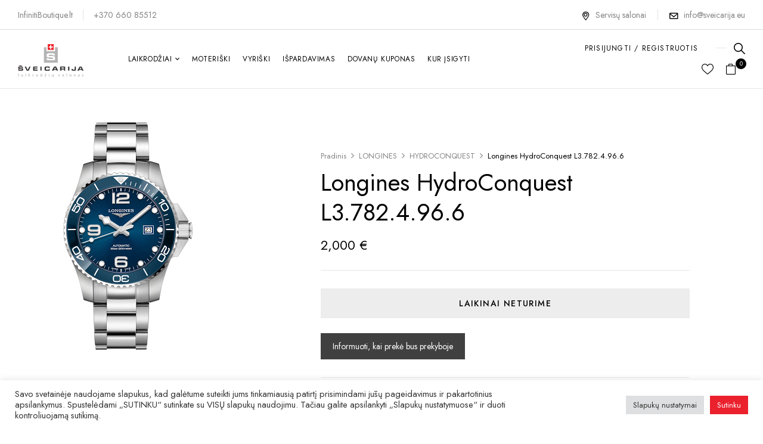

--- FILE ---
content_type: text/html; charset=UTF-8
request_url: https://sveicarija.eu/produktas/longines-hydroconquest-l3-782-4-96-6/
body_size: 71829
content:
<!DOCTYPE html>
<html lang="lt-LT">
<!--<![endif]-->
<head>
	<meta charset="UTF-8">
	<meta name="viewport" content="width=device-width">
	<link rel="profile" href="//gmpg.org/xfn/11">
	
	<meta name='robots' content='index, follow, max-image-preview:large, max-snippet:-1, max-video-preview:-1' />

	<!-- This site is optimized with the Yoast SEO plugin v21.9.1 - https://yoast.com/wordpress/plugins/seo/ -->
	<title>Longines HydroConquest L3.782.4.96.6 - Swiss watch stores in Lithuania | Sveicarija.eu</title>
	<link rel="canonical" href="https://sveicarija.eu/produktas/longines-hydroconquest-l3-782-4-96-6/" />
	<meta property="og:locale" content="lt_LT" />
	<meta property="og:type" content="article" />
	<meta property="og:title" content="Longines HydroConquest L3.782.4.96.6 - Swiss watch stores in Lithuania | Sveicarija.eu" />
	<meta property="og:description" content="HydroConquest kolekcijos laikrodžiai skirti vyrams ir moterims, kuriems reikia papildomų funkcijų ir elegancijos." />
	<meta property="og:url" content="https://sveicarija.eu/produktas/longines-hydroconquest-l3-782-4-96-6/" />
	<meta property="og:site_name" content="Swiss watch stores in Lithuania | Sveicarija.eu" />
	<meta property="article:publisher" content="https://www.facebook.com/sveicarija.eu/" />
	<meta property="article:modified_time" content="2025-12-13T08:37:55+00:00" />
	<meta property="og:image" content="https://sveicarija.eu/wp-content/uploads/2024/01/l37824966.png" />
	<meta property="og:image:width" content="400" />
	<meta property="og:image:height" content="400" />
	<meta property="og:image:type" content="image/png" />
	<meta name="twitter:card" content="summary_large_image" />
	<meta name="twitter:label1" content="Est. reading time" />
	<meta name="twitter:data1" content="1 minutė" />
	<script type="application/ld+json" class="yoast-schema-graph">{"@context":"https://schema.org","@graph":[{"@type":"WebPage","@id":"https://sveicarija.eu/produktas/longines-hydroconquest-l3-782-4-96-6/","url":"https://sveicarija.eu/produktas/longines-hydroconquest-l3-782-4-96-6/","name":"Longines HydroConquest L3.782.4.96.6 - Swiss watch stores in Lithuania | Sveicarija.eu","isPartOf":{"@id":"https://sveicarija.eu/#website"},"primaryImageOfPage":{"@id":"https://sveicarija.eu/produktas/longines-hydroconquest-l3-782-4-96-6/#primaryimage"},"image":{"@id":"https://sveicarija.eu/produktas/longines-hydroconquest-l3-782-4-96-6/#primaryimage"},"thumbnailUrl":"https://sveicarija.eu/wp-content/uploads/2024/01/l37824966.png","datePublished":"2024-01-15T13:27:53+00:00","dateModified":"2025-12-13T08:37:55+00:00","breadcrumb":{"@id":"https://sveicarija.eu/produktas/longines-hydroconquest-l3-782-4-96-6/#breadcrumb"},"inLanguage":"lt-LT","potentialAction":[{"@type":"ReadAction","target":["https://sveicarija.eu/produktas/longines-hydroconquest-l3-782-4-96-6/"]}]},{"@type":"ImageObject","inLanguage":"lt-LT","@id":"https://sveicarija.eu/produktas/longines-hydroconquest-l3-782-4-96-6/#primaryimage","url":"https://sveicarija.eu/wp-content/uploads/2024/01/l37824966.png","contentUrl":"https://sveicarija.eu/wp-content/uploads/2024/01/l37824966.png","width":400,"height":400},{"@type":"BreadcrumbList","@id":"https://sveicarija.eu/produktas/longines-hydroconquest-l3-782-4-96-6/#breadcrumb","itemListElement":[{"@type":"ListItem","position":1,"name":"Pagrindinis","item":"https://sveicarija.eu/"},{"@type":"ListItem","position":2,"name":"Laikrodžiai","item":"https://sveicarija.eu/laikrodziai/"},{"@type":"ListItem","position":3,"name":"Longines HydroConquest L3.782.4.96.6"}]},{"@type":"WebSite","@id":"https://sveicarija.eu/#website","url":"https://sveicarija.eu/","name":"Swiss watch stores in Lithuania | Sveicarija.eu","description":"","publisher":{"@id":"https://sveicarija.eu/#organization"},"potentialAction":[{"@type":"SearchAction","target":{"@type":"EntryPoint","urlTemplate":"https://sveicarija.eu/?s={search_term_string}"},"query-input":"required name=search_term_string"}],"inLanguage":"lt-LT"},{"@type":"Organization","@id":"https://sveicarija.eu/#organization","name":"Šveicarija","url":"https://sveicarija.eu/","logo":{"@type":"ImageObject","inLanguage":"lt-LT","@id":"https://sveicarija.eu/#/schema/logo/image/","url":"https://sveicarija.eu/wp-content/uploads/2021/07/logo-top.png","contentUrl":"https://sveicarija.eu/wp-content/uploads/2021/07/logo-top.png","width":294,"height":167,"caption":"Šveicarija"},"image":{"@id":"https://sveicarija.eu/#/schema/logo/image/"},"sameAs":["https://www.facebook.com/sveicarija.eu/","https://www.instagram.com/sveicarija.eu/"]}]}</script>
	<!-- / Yoast SEO plugin. -->


<link rel='dns-prefetch' href='//omnisnippet1.com' />
<link rel='dns-prefetch' href='//fonts.googleapis.com' />
<link rel="alternate" type="application/rss+xml" title="Swiss watch stores in Lithuania | Sveicarija.eu &raquo; Įrašų RSS srautas" href="https://sveicarija.eu/feed/" />
<link rel="alternate" type="application/rss+xml" title="Swiss watch stores in Lithuania | Sveicarija.eu &raquo; Komentarų RSS srautas" href="https://sveicarija.eu/comments/feed/" />
<script type="text/javascript">
window._wpemojiSettings = {"baseUrl":"https:\/\/s.w.org\/images\/core\/emoji\/14.0.0\/72x72\/","ext":".png","svgUrl":"https:\/\/s.w.org\/images\/core\/emoji\/14.0.0\/svg\/","svgExt":".svg","source":{"concatemoji":"https:\/\/sveicarija.eu\/wp-includes\/js\/wp-emoji-release.min.js?ver=6.3.5"}};
/*! This file is auto-generated */
!function(i,n){var o,s,e;function c(e){try{var t={supportTests:e,timestamp:(new Date).valueOf()};sessionStorage.setItem(o,JSON.stringify(t))}catch(e){}}function p(e,t,n){e.clearRect(0,0,e.canvas.width,e.canvas.height),e.fillText(t,0,0);var t=new Uint32Array(e.getImageData(0,0,e.canvas.width,e.canvas.height).data),r=(e.clearRect(0,0,e.canvas.width,e.canvas.height),e.fillText(n,0,0),new Uint32Array(e.getImageData(0,0,e.canvas.width,e.canvas.height).data));return t.every(function(e,t){return e===r[t]})}function u(e,t,n){switch(t){case"flag":return n(e,"\ud83c\udff3\ufe0f\u200d\u26a7\ufe0f","\ud83c\udff3\ufe0f\u200b\u26a7\ufe0f")?!1:!n(e,"\ud83c\uddfa\ud83c\uddf3","\ud83c\uddfa\u200b\ud83c\uddf3")&&!n(e,"\ud83c\udff4\udb40\udc67\udb40\udc62\udb40\udc65\udb40\udc6e\udb40\udc67\udb40\udc7f","\ud83c\udff4\u200b\udb40\udc67\u200b\udb40\udc62\u200b\udb40\udc65\u200b\udb40\udc6e\u200b\udb40\udc67\u200b\udb40\udc7f");case"emoji":return!n(e,"\ud83e\udef1\ud83c\udffb\u200d\ud83e\udef2\ud83c\udfff","\ud83e\udef1\ud83c\udffb\u200b\ud83e\udef2\ud83c\udfff")}return!1}function f(e,t,n){var r="undefined"!=typeof WorkerGlobalScope&&self instanceof WorkerGlobalScope?new OffscreenCanvas(300,150):i.createElement("canvas"),a=r.getContext("2d",{willReadFrequently:!0}),o=(a.textBaseline="top",a.font="600 32px Arial",{});return e.forEach(function(e){o[e]=t(a,e,n)}),o}function t(e){var t=i.createElement("script");t.src=e,t.defer=!0,i.head.appendChild(t)}"undefined"!=typeof Promise&&(o="wpEmojiSettingsSupports",s=["flag","emoji"],n.supports={everything:!0,everythingExceptFlag:!0},e=new Promise(function(e){i.addEventListener("DOMContentLoaded",e,{once:!0})}),new Promise(function(t){var n=function(){try{var e=JSON.parse(sessionStorage.getItem(o));if("object"==typeof e&&"number"==typeof e.timestamp&&(new Date).valueOf()<e.timestamp+604800&&"object"==typeof e.supportTests)return e.supportTests}catch(e){}return null}();if(!n){if("undefined"!=typeof Worker&&"undefined"!=typeof OffscreenCanvas&&"undefined"!=typeof URL&&URL.createObjectURL&&"undefined"!=typeof Blob)try{var e="postMessage("+f.toString()+"("+[JSON.stringify(s),u.toString(),p.toString()].join(",")+"));",r=new Blob([e],{type:"text/javascript"}),a=new Worker(URL.createObjectURL(r),{name:"wpTestEmojiSupports"});return void(a.onmessage=function(e){c(n=e.data),a.terminate(),t(n)})}catch(e){}c(n=f(s,u,p))}t(n)}).then(function(e){for(var t in e)n.supports[t]=e[t],n.supports.everything=n.supports.everything&&n.supports[t],"flag"!==t&&(n.supports.everythingExceptFlag=n.supports.everythingExceptFlag&&n.supports[t]);n.supports.everythingExceptFlag=n.supports.everythingExceptFlag&&!n.supports.flag,n.DOMReady=!1,n.readyCallback=function(){n.DOMReady=!0}}).then(function(){return e}).then(function(){var e;n.supports.everything||(n.readyCallback(),(e=n.source||{}).concatemoji?t(e.concatemoji):e.wpemoji&&e.twemoji&&(t(e.twemoji),t(e.wpemoji)))}))}((window,document),window._wpemojiSettings);
</script>
<style type="text/css">
img.wp-smiley,
img.emoji {
	display: inline !important;
	border: none !important;
	box-shadow: none !important;
	height: 1em !important;
	width: 1em !important;
	margin: 0 0.07em !important;
	vertical-align: -0.1em !important;
	background: none !important;
	padding: 0 !important;
}
</style>
	<link rel='stylesheet' id='omnisend-woocommerce-checkout-block-checkout-newsletter-subscription-block-css' href='https://sveicarija.eu/wp-content/plugins/omnisend-connect/includes/blocks/build/omnisend-checkout-block.css?ver=0.1.1' type='text/css' media='all' />
<link rel='stylesheet' id='wc-blocks-vendors-style-css' href='https://sveicarija.eu/wp-content/plugins/woocommerce/packages/woocommerce-blocks/build/wc-blocks-vendors-style.css?ver=10.0.4' type='text/css' media='all' />
<link rel='stylesheet' id='wc-blocks-style-css' href='https://sveicarija.eu/wp-content/plugins/woocommerce/packages/woocommerce-blocks/build/wc-blocks-style.css?ver=10.0.4' type='text/css' media='all' />
<link rel='stylesheet' id='woolentor-block-style-css' href='https://sveicarija.eu/wp-content/plugins/woolentor-addons/woolentor-blocks/src/assets/css/style-index.css?ver=1.9.8' type='text/css' media='all' />
<link rel='stylesheet' id='redux-extendify-styles-css' href='https://sveicarija.eu/wp-content/plugins/redux-framework/redux-core/assets/css/extendify-utilities.css?ver=4.4.5' type='text/css' media='all' />
<link rel='stylesheet' id='contact-form-7-css' href='https://sveicarija.eu/wp-content/plugins/contact-form-7/includes/css/styles.css?ver=5.4.2' type='text/css' media='all' />
<link rel='stylesheet' id='cookie-law-info-css' href='https://sveicarija.eu/wp-content/plugins/cookie-law-info/public/css/cookie-law-info-public.css?ver=2.0.6' type='text/css' media='all' />
<link rel='stylesheet' id='cookie-law-info-gdpr-css' href='https://sveicarija.eu/wp-content/plugins/cookie-law-info/public/css/cookie-law-info-gdpr.css?ver=2.0.6' type='text/css' media='all' />
<link rel='stylesheet' id='photoswipe-css' href='https://sveicarija.eu/wp-content/plugins/woocommerce/assets/css/photoswipe/photoswipe.min.css?ver=7.7.0' type='text/css' media='all' />
<link rel='stylesheet' id='photoswipe-default-skin-css' href='https://sveicarija.eu/wp-content/plugins/woocommerce/assets/css/photoswipe/default-skin/default-skin.min.css?ver=7.7.0' type='text/css' media='all' />
<style id='woocommerce-inline-inline-css' type='text/css'>
.woocommerce form .form-row .required { visibility: visible; }
</style>
<link rel='stylesheet' id='bwp_woocommerce_filter_products-css' href='https://sveicarija.eu/wp-content/plugins/wpbingo/assets/css/bwp_ajax_filter.css?ver=6.3.5' type='text/css' media='all' />
<link rel='stylesheet' id='buy-together-frontend-css' href='https://sveicarija.eu/wp-content/plugins/wpbingo/lib/buy-together/assets/css/frontend.css?ver=6.3.5' type='text/css' media='all' />
<link rel='stylesheet' id='bwp_lookbook_css-css' href='https://sveicarija.eu/wp-content/plugins/wpbingo/assets/css/bwp_lookbook.css?ver=6.3.5' type='text/css' media='all' />
<style id='extendify-gutenberg-patterns-and-templates-utilities-inline-css' type='text/css'>
.ext-absolute {
  position: absolute !important;
}

.ext-relative {
  position: relative !important;
}

.ext-top-base {
  top: var(--wp--style--block-gap, 1.75rem) !important;
}

.ext-top-lg {
  top: var(--extendify--spacing--large, 3rem) !important;
}

.ext--top-base {
  top: calc(var(--wp--style--block-gap, 1.75rem) * -1) !important;
}

.ext--top-lg {
  top: calc(var(--extendify--spacing--large, 3rem) * -1) !important;
}

.ext-right-base {
  right: var(--wp--style--block-gap, 1.75rem) !important;
}

.ext-right-lg {
  right: var(--extendify--spacing--large, 3rem) !important;
}

.ext--right-base {
  right: calc(var(--wp--style--block-gap, 1.75rem) * -1) !important;
}

.ext--right-lg {
  right: calc(var(--extendify--spacing--large, 3rem) * -1) !important;
}

.ext-bottom-base {
  bottom: var(--wp--style--block-gap, 1.75rem) !important;
}

.ext-bottom-lg {
  bottom: var(--extendify--spacing--large, 3rem) !important;
}

.ext--bottom-base {
  bottom: calc(var(--wp--style--block-gap, 1.75rem) * -1) !important;
}

.ext--bottom-lg {
  bottom: calc(var(--extendify--spacing--large, 3rem) * -1) !important;
}

.ext-left-base {
  left: var(--wp--style--block-gap, 1.75rem) !important;
}

.ext-left-lg {
  left: var(--extendify--spacing--large, 3rem) !important;
}

.ext--left-base {
  left: calc(var(--wp--style--block-gap, 1.75rem) * -1) !important;
}

.ext--left-lg {
  left: calc(var(--extendify--spacing--large, 3rem) * -1) !important;
}

.ext-order-1 {
  order: 1 !important;
}

.ext-order-2 {
  order: 2 !important;
}

.ext-col-auto {
  grid-column: auto !important;
}

.ext-col-span-1 {
  grid-column: span 1 / span 1 !important;
}

.ext-col-span-2 {
  grid-column: span 2 / span 2 !important;
}

.ext-col-span-3 {
  grid-column: span 3 / span 3 !important;
}

.ext-col-span-4 {
  grid-column: span 4 / span 4 !important;
}

.ext-col-span-5 {
  grid-column: span 5 / span 5 !important;
}

.ext-col-span-6 {
  grid-column: span 6 / span 6 !important;
}

.ext-col-span-7 {
  grid-column: span 7 / span 7 !important;
}

.ext-col-span-8 {
  grid-column: span 8 / span 8 !important;
}

.ext-col-span-9 {
  grid-column: span 9 / span 9 !important;
}

.ext-col-span-10 {
  grid-column: span 10 / span 10 !important;
}

.ext-col-span-11 {
  grid-column: span 11 / span 11 !important;
}

.ext-col-span-12 {
  grid-column: span 12 / span 12 !important;
}

.ext-col-span-full {
  grid-column: 1 / -1 !important;
}

.ext-col-start-1 {
  grid-column-start: 1 !important;
}

.ext-col-start-2 {
  grid-column-start: 2 !important;
}

.ext-col-start-3 {
  grid-column-start: 3 !important;
}

.ext-col-start-4 {
  grid-column-start: 4 !important;
}

.ext-col-start-5 {
  grid-column-start: 5 !important;
}

.ext-col-start-6 {
  grid-column-start: 6 !important;
}

.ext-col-start-7 {
  grid-column-start: 7 !important;
}

.ext-col-start-8 {
  grid-column-start: 8 !important;
}

.ext-col-start-9 {
  grid-column-start: 9 !important;
}

.ext-col-start-10 {
  grid-column-start: 10 !important;
}

.ext-col-start-11 {
  grid-column-start: 11 !important;
}

.ext-col-start-12 {
  grid-column-start: 12 !important;
}

.ext-col-start-13 {
  grid-column-start: 13 !important;
}

.ext-col-start-auto {
  grid-column-start: auto !important;
}

.ext-col-end-1 {
  grid-column-end: 1 !important;
}

.ext-col-end-2 {
  grid-column-end: 2 !important;
}

.ext-col-end-3 {
  grid-column-end: 3 !important;
}

.ext-col-end-4 {
  grid-column-end: 4 !important;
}

.ext-col-end-5 {
  grid-column-end: 5 !important;
}

.ext-col-end-6 {
  grid-column-end: 6 !important;
}

.ext-col-end-7 {
  grid-column-end: 7 !important;
}

.ext-col-end-8 {
  grid-column-end: 8 !important;
}

.ext-col-end-9 {
  grid-column-end: 9 !important;
}

.ext-col-end-10 {
  grid-column-end: 10 !important;
}

.ext-col-end-11 {
  grid-column-end: 11 !important;
}

.ext-col-end-12 {
  grid-column-end: 12 !important;
}

.ext-col-end-13 {
  grid-column-end: 13 !important;
}

.ext-col-end-auto {
  grid-column-end: auto !important;
}

.ext-row-auto {
  grid-row: auto !important;
}

.ext-row-span-1 {
  grid-row: span 1 / span 1 !important;
}

.ext-row-span-2 {
  grid-row: span 2 / span 2 !important;
}

.ext-row-span-3 {
  grid-row: span 3 / span 3 !important;
}

.ext-row-span-4 {
  grid-row: span 4 / span 4 !important;
}

.ext-row-span-5 {
  grid-row: span 5 / span 5 !important;
}

.ext-row-span-6 {
  grid-row: span 6 / span 6 !important;
}

.ext-row-span-full {
  grid-row: 1 / -1 !important;
}

.ext-row-start-1 {
  grid-row-start: 1 !important;
}

.ext-row-start-2 {
  grid-row-start: 2 !important;
}

.ext-row-start-3 {
  grid-row-start: 3 !important;
}

.ext-row-start-4 {
  grid-row-start: 4 !important;
}

.ext-row-start-5 {
  grid-row-start: 5 !important;
}

.ext-row-start-6 {
  grid-row-start: 6 !important;
}

.ext-row-start-7 {
  grid-row-start: 7 !important;
}

.ext-row-start-auto {
  grid-row-start: auto !important;
}

.ext-row-end-1 {
  grid-row-end: 1 !important;
}

.ext-row-end-2 {
  grid-row-end: 2 !important;
}

.ext-row-end-3 {
  grid-row-end: 3 !important;
}

.ext-row-end-4 {
  grid-row-end: 4 !important;
}

.ext-row-end-5 {
  grid-row-end: 5 !important;
}

.ext-row-end-6 {
  grid-row-end: 6 !important;
}

.ext-row-end-7 {
  grid-row-end: 7 !important;
}

.ext-row-end-auto {
  grid-row-end: auto !important;
}

.ext-m-0:not([style*="margin"]) {
  margin: 0 !important;
}

.ext-m-auto:not([style*="margin"]) {
  margin: auto !important;
}

.ext-m-base:not([style*="margin"]) {
  margin: var(--wp--style--block-gap, 1.75rem) !important;
}

.ext-m-lg:not([style*="margin"]) {
  margin: var(--extendify--spacing--large, 3rem) !important;
}

.ext--m-base:not([style*="margin"]) {
  margin: calc(var(--wp--style--block-gap, 1.75rem) * -1) !important;
}

.ext--m-lg:not([style*="margin"]) {
  margin: calc(var(--extendify--spacing--large, 3rem) * -1) !important;
}

.ext-mx-0:not([style*="margin"]) {
  margin-left: 0 !important;
  margin-right: 0 !important;
}

.ext-mx-auto:not([style*="margin"]) {
  margin-left: auto !important;
  margin-right: auto !important;
}

.ext-mx-base:not([style*="margin"]) {
  margin-left: var(--wp--style--block-gap, 1.75rem) !important;
  margin-right: var(--wp--style--block-gap, 1.75rem) !important;
}

.ext-mx-lg:not([style*="margin"]) {
  margin-left: var(--extendify--spacing--large, 3rem) !important;
  margin-right: var(--extendify--spacing--large, 3rem) !important;
}

.ext--mx-base:not([style*="margin"]) {
  margin-left: calc(var(--wp--style--block-gap, 1.75rem) * -1) !important;
  margin-right: calc(var(--wp--style--block-gap, 1.75rem) * -1) !important;
}

.ext--mx-lg:not([style*="margin"]) {
  margin-left: calc(var(--extendify--spacing--large, 3rem) * -1) !important;
  margin-right: calc(var(--extendify--spacing--large, 3rem) * -1) !important;
}

.ext-my-0:not([style*="margin"]) {
  margin-top: 0 !important;
  margin-bottom: 0 !important;
}

.ext-my-auto:not([style*="margin"]) {
  margin-top: auto !important;
  margin-bottom: auto !important;
}

.ext-my-base:not([style*="margin"]) {
  margin-top: var(--wp--style--block-gap, 1.75rem) !important;
  margin-bottom: var(--wp--style--block-gap, 1.75rem) !important;
}

.ext-my-lg:not([style*="margin"]) {
  margin-top: var(--extendify--spacing--large, 3rem) !important;
  margin-bottom: var(--extendify--spacing--large, 3rem) !important;
}

.ext--my-base:not([style*="margin"]) {
  margin-top: calc(var(--wp--style--block-gap, 1.75rem) * -1) !important;
  margin-bottom: calc(var(--wp--style--block-gap, 1.75rem) * -1) !important;
}

.ext--my-lg:not([style*="margin"]) {
  margin-top: calc(var(--extendify--spacing--large, 3rem) * -1) !important;
  margin-bottom: calc(var(--extendify--spacing--large, 3rem) * -1) !important;
}

.ext-mt-0:not([style*="margin"]) {
  margin-top: 0 !important;
}

.ext-mt-auto:not([style*="margin"]) {
  margin-top: auto !important;
}

.ext-mt-base:not([style*="margin"]) {
  margin-top: var(--wp--style--block-gap, 1.75rem) !important;
}

.ext-mt-lg:not([style*="margin"]) {
  margin-top: var(--extendify--spacing--large, 3rem) !important;
}

.ext--mt-base:not([style*="margin"]) {
  margin-top: calc(var(--wp--style--block-gap, 1.75rem) * -1) !important;
}

.ext--mt-lg:not([style*="margin"]) {
  margin-top: calc(var(--extendify--spacing--large, 3rem) * -1) !important;
}

.ext-mr-0:not([style*="margin"]) {
  margin-right: 0 !important;
}

.ext-mr-auto:not([style*="margin"]) {
  margin-right: auto !important;
}

.ext-mr-base:not([style*="margin"]) {
  margin-right: var(--wp--style--block-gap, 1.75rem) !important;
}

.ext-mr-lg:not([style*="margin"]) {
  margin-right: var(--extendify--spacing--large, 3rem) !important;
}

.ext--mr-base:not([style*="margin"]) {
  margin-right: calc(var(--wp--style--block-gap, 1.75rem) * -1) !important;
}

.ext--mr-lg:not([style*="margin"]) {
  margin-right: calc(var(--extendify--spacing--large, 3rem) * -1) !important;
}

.ext-mb-0:not([style*="margin"]) {
  margin-bottom: 0 !important;
}

.ext-mb-auto:not([style*="margin"]) {
  margin-bottom: auto !important;
}

.ext-mb-base:not([style*="margin"]) {
  margin-bottom: var(--wp--style--block-gap, 1.75rem) !important;
}

.ext-mb-lg:not([style*="margin"]) {
  margin-bottom: var(--extendify--spacing--large, 3rem) !important;
}

.ext--mb-base:not([style*="margin"]) {
  margin-bottom: calc(var(--wp--style--block-gap, 1.75rem) * -1) !important;
}

.ext--mb-lg:not([style*="margin"]) {
  margin-bottom: calc(var(--extendify--spacing--large, 3rem) * -1) !important;
}

.ext-ml-0:not([style*="margin"]) {
  margin-left: 0 !important;
}

.ext-ml-auto:not([style*="margin"]) {
  margin-left: auto !important;
}

.ext-ml-base:not([style*="margin"]) {
  margin-left: var(--wp--style--block-gap, 1.75rem) !important;
}

.ext-ml-lg:not([style*="margin"]) {
  margin-left: var(--extendify--spacing--large, 3rem) !important;
}

.ext--ml-base:not([style*="margin"]) {
  margin-left: calc(var(--wp--style--block-gap, 1.75rem) * -1) !important;
}

.ext--ml-lg:not([style*="margin"]) {
  margin-left: calc(var(--extendify--spacing--large, 3rem) * -1) !important;
}

.ext-block {
  display: block !important;
}

.ext-inline-block {
  display: inline-block !important;
}

.ext-inline {
  display: inline !important;
}

.ext-flex {
  display: flex !important;
}

.ext-inline-flex {
  display: inline-flex !important;
}

.ext-grid {
  display: grid !important;
}

.ext-inline-grid {
  display: inline-grid !important;
}

.ext-hidden {
  display: none !important;
}

.ext-w-auto {
  width: auto !important;
}

.ext-w-full {
  width: 100% !important;
}

.ext-max-w-full {
  max-width: 100% !important;
}

.ext-flex-1 {
  flex: 1 1 0% !important;
}

.ext-flex-auto {
  flex: 1 1 auto !important;
}

.ext-flex-initial {
  flex: 0 1 auto !important;
}

.ext-flex-none {
  flex: none !important;
}

.ext-flex-shrink-0 {
  flex-shrink: 0 !important;
}

.ext-flex-shrink {
  flex-shrink: 1 !important;
}

.ext-flex-grow-0 {
  flex-grow: 0 !important;
}

.ext-flex-grow {
  flex-grow: 1 !important;
}

.ext-list-none {
  list-style-type: none !important;
}

.ext-grid-cols-1 {
  grid-template-columns: repeat(1, minmax(0, 1fr)) !important;
}

.ext-grid-cols-2 {
  grid-template-columns: repeat(2, minmax(0, 1fr)) !important;
}

.ext-grid-cols-3 {
  grid-template-columns: repeat(3, minmax(0, 1fr)) !important;
}

.ext-grid-cols-4 {
  grid-template-columns: repeat(4, minmax(0, 1fr)) !important;
}

.ext-grid-cols-5 {
  grid-template-columns: repeat(5, minmax(0, 1fr)) !important;
}

.ext-grid-cols-6 {
  grid-template-columns: repeat(6, minmax(0, 1fr)) !important;
}

.ext-grid-cols-7 {
  grid-template-columns: repeat(7, minmax(0, 1fr)) !important;
}

.ext-grid-cols-8 {
  grid-template-columns: repeat(8, minmax(0, 1fr)) !important;
}

.ext-grid-cols-9 {
  grid-template-columns: repeat(9, minmax(0, 1fr)) !important;
}

.ext-grid-cols-10 {
  grid-template-columns: repeat(10, minmax(0, 1fr)) !important;
}

.ext-grid-cols-11 {
  grid-template-columns: repeat(11, minmax(0, 1fr)) !important;
}

.ext-grid-cols-12 {
  grid-template-columns: repeat(12, minmax(0, 1fr)) !important;
}

.ext-grid-cols-none {
  grid-template-columns: none !important;
}

.ext-grid-rows-1 {
  grid-template-rows: repeat(1, minmax(0, 1fr)) !important;
}

.ext-grid-rows-2 {
  grid-template-rows: repeat(2, minmax(0, 1fr)) !important;
}

.ext-grid-rows-3 {
  grid-template-rows: repeat(3, minmax(0, 1fr)) !important;
}

.ext-grid-rows-4 {
  grid-template-rows: repeat(4, minmax(0, 1fr)) !important;
}

.ext-grid-rows-5 {
  grid-template-rows: repeat(5, minmax(0, 1fr)) !important;
}

.ext-grid-rows-6 {
  grid-template-rows: repeat(6, minmax(0, 1fr)) !important;
}

.ext-grid-rows-none {
  grid-template-rows: none !important;
}

.ext-flex-row {
  flex-direction: row !important;
}

.ext-flex-row-reverse {
  flex-direction: row-reverse !important;
}

.ext-flex-col {
  flex-direction: column !important;
}

.ext-flex-col-reverse {
  flex-direction: column-reverse !important;
}

.ext-flex-wrap {
  flex-wrap: wrap !important;
}

.ext-flex-wrap-reverse {
  flex-wrap: wrap-reverse !important;
}

.ext-flex-nowrap {
  flex-wrap: nowrap !important;
}

.ext-items-start {
  align-items: flex-start !important;
}

.ext-items-end {
  align-items: flex-end !important;
}

.ext-items-center {
  align-items: center !important;
}

.ext-items-baseline {
  align-items: baseline !important;
}

.ext-items-stretch {
  align-items: stretch !important;
}

.ext-justify-start {
  justify-content: flex-start !important;
}

.ext-justify-end {
  justify-content: flex-end !important;
}

.ext-justify-center {
  justify-content: center !important;
}

.ext-justify-between {
  justify-content: space-between !important;
}

.ext-justify-around {
  justify-content: space-around !important;
}

.ext-justify-evenly {
  justify-content: space-evenly !important;
}

.ext-justify-items-start {
  justify-items: start !important;
}

.ext-justify-items-end {
  justify-items: end !important;
}

.ext-justify-items-center {
  justify-items: center !important;
}

.ext-justify-items-stretch {
  justify-items: stretch !important;
}

.ext-gap-0 {
  gap: 0 !important;
}

.ext-gap-base {
  gap: var(--wp--style--block-gap, 1.75rem) !important;
}

.ext-gap-lg {
  gap: var(--extendify--spacing--large, 3rem) !important;
}

.ext-gap-x-0 {
  -moz-column-gap: 0 !important;
       column-gap: 0 !important;
}

.ext-gap-x-base {
  -moz-column-gap: var(--wp--style--block-gap, 1.75rem) !important;
       column-gap: var(--wp--style--block-gap, 1.75rem) !important;
}

.ext-gap-x-lg {
  -moz-column-gap: var(--extendify--spacing--large, 3rem) !important;
       column-gap: var(--extendify--spacing--large, 3rem) !important;
}

.ext-gap-y-0 {
  row-gap: 0 !important;
}

.ext-gap-y-base {
  row-gap: var(--wp--style--block-gap, 1.75rem) !important;
}

.ext-gap-y-lg {
  row-gap: var(--extendify--spacing--large, 3rem) !important;
}

.ext-justify-self-auto {
  justify-self: auto !important;
}

.ext-justify-self-start {
  justify-self: start !important;
}

.ext-justify-self-end {
  justify-self: end !important;
}

.ext-justify-self-center {
  justify-self: center !important;
}

.ext-justify-self-stretch {
  justify-self: stretch !important;
}

.ext-rounded-none {
  border-radius: 0px !important;
}

.ext-rounded-full {
  border-radius: 9999px !important;
}

.ext-rounded-t-none {
  border-top-left-radius: 0px !important;
  border-top-right-radius: 0px !important;
}

.ext-rounded-t-full {
  border-top-left-radius: 9999px !important;
  border-top-right-radius: 9999px !important;
}

.ext-rounded-r-none {
  border-top-right-radius: 0px !important;
  border-bottom-right-radius: 0px !important;
}

.ext-rounded-r-full {
  border-top-right-radius: 9999px !important;
  border-bottom-right-radius: 9999px !important;
}

.ext-rounded-b-none {
  border-bottom-right-radius: 0px !important;
  border-bottom-left-radius: 0px !important;
}

.ext-rounded-b-full {
  border-bottom-right-radius: 9999px !important;
  border-bottom-left-radius: 9999px !important;
}

.ext-rounded-l-none {
  border-top-left-radius: 0px !important;
  border-bottom-left-radius: 0px !important;
}

.ext-rounded-l-full {
  border-top-left-radius: 9999px !important;
  border-bottom-left-radius: 9999px !important;
}

.ext-rounded-tl-none {
  border-top-left-radius: 0px !important;
}

.ext-rounded-tl-full {
  border-top-left-radius: 9999px !important;
}

.ext-rounded-tr-none {
  border-top-right-radius: 0px !important;
}

.ext-rounded-tr-full {
  border-top-right-radius: 9999px !important;
}

.ext-rounded-br-none {
  border-bottom-right-radius: 0px !important;
}

.ext-rounded-br-full {
  border-bottom-right-radius: 9999px !important;
}

.ext-rounded-bl-none {
  border-bottom-left-radius: 0px !important;
}

.ext-rounded-bl-full {
  border-bottom-left-radius: 9999px !important;
}

.ext-border-0 {
  border-width: 0px !important;
}

.ext-border-t-0 {
  border-top-width: 0px !important;
}

.ext-border-r-0 {
  border-right-width: 0px !important;
}

.ext-border-b-0 {
  border-bottom-width: 0px !important;
}

.ext-border-l-0 {
  border-left-width: 0px !important;
}

.ext-p-0:not([style*="padding"]) {
  padding: 0 !important;
}

.ext-p-base:not([style*="padding"]) {
  padding: var(--wp--style--block-gap, 1.75rem) !important;
}

.ext-p-lg:not([style*="padding"]) {
  padding: var(--extendify--spacing--large, 3rem) !important;
}

.ext-px-0:not([style*="padding"]) {
  padding-left: 0 !important;
  padding-right: 0 !important;
}

.ext-px-base:not([style*="padding"]) {
  padding-left: var(--wp--style--block-gap, 1.75rem) !important;
  padding-right: var(--wp--style--block-gap, 1.75rem) !important;
}

.ext-px-lg:not([style*="padding"]) {
  padding-left: var(--extendify--spacing--large, 3rem) !important;
  padding-right: var(--extendify--spacing--large, 3rem) !important;
}

.ext-py-0:not([style*="padding"]) {
  padding-top: 0 !important;
  padding-bottom: 0 !important;
}

.ext-py-base:not([style*="padding"]) {
  padding-top: var(--wp--style--block-gap, 1.75rem) !important;
  padding-bottom: var(--wp--style--block-gap, 1.75rem) !important;
}

.ext-py-lg:not([style*="padding"]) {
  padding-top: var(--extendify--spacing--large, 3rem) !important;
  padding-bottom: var(--extendify--spacing--large, 3rem) !important;
}

.ext-pt-0:not([style*="padding"]) {
  padding-top: 0 !important;
}

.ext-pt-base:not([style*="padding"]) {
  padding-top: var(--wp--style--block-gap, 1.75rem) !important;
}

.ext-pt-lg:not([style*="padding"]) {
  padding-top: var(--extendify--spacing--large, 3rem) !important;
}

.ext-pr-0:not([style*="padding"]) {
  padding-right: 0 !important;
}

.ext-pr-base:not([style*="padding"]) {
  padding-right: var(--wp--style--block-gap, 1.75rem) !important;
}

.ext-pr-lg:not([style*="padding"]) {
  padding-right: var(--extendify--spacing--large, 3rem) !important;
}

.ext-pb-0:not([style*="padding"]) {
  padding-bottom: 0 !important;
}

.ext-pb-base:not([style*="padding"]) {
  padding-bottom: var(--wp--style--block-gap, 1.75rem) !important;
}

.ext-pb-lg:not([style*="padding"]) {
  padding-bottom: var(--extendify--spacing--large, 3rem) !important;
}

.ext-pl-0:not([style*="padding"]) {
  padding-left: 0 !important;
}

.ext-pl-base:not([style*="padding"]) {
  padding-left: var(--wp--style--block-gap, 1.75rem) !important;
}

.ext-pl-lg:not([style*="padding"]) {
  padding-left: var(--extendify--spacing--large, 3rem) !important;
}

.ext-text-left {
  text-align: left !important;
}

.ext-text-center {
  text-align: center !important;
}

.ext-text-right {
  text-align: right !important;
}

.ext-leading-none {
  line-height: 1 !important;
}

.ext-leading-tight {
  line-height: 1.25 !important;
}

.ext-leading-snug {
  line-height: 1.375 !important;
}

.ext-leading-normal {
  line-height: 1.5 !important;
}

.ext-leading-relaxed {
  line-height: 1.625 !important;
}

.ext-leading-loose {
  line-height: 2 !important;
}

.ext-aspect-square img {
  aspect-ratio: 1 / 1 !important;
  -o-object-fit: cover !important;
     object-fit: cover !important;
}

.ext-aspect-landscape img {
  aspect-ratio: 4 / 3 !important;
  -o-object-fit: cover !important;
     object-fit: cover !important;
}

.ext-aspect-landscape-wide img {
  aspect-ratio: 16 / 9 !important;
  -o-object-fit: cover !important;
     object-fit: cover !important;
}

.ext-aspect-portrait img {
  aspect-ratio: 3 / 4 !important;
  -o-object-fit: cover !important;
     object-fit: cover !important;
}

.ext-aspect-square .components-resizable-box__container,
.ext-aspect-landscape .components-resizable-box__container,
.ext-aspect-landscape-wide .components-resizable-box__container,
.ext-aspect-portrait .components-resizable-box__container {
  height: auto !important;
}

.clip-path--rhombus img {
  -webkit-clip-path: polygon(15% 6%, 80% 29%, 84% 93%, 23% 69%) !important;
          clip-path: polygon(15% 6%, 80% 29%, 84% 93%, 23% 69%) !important;
}

.clip-path--diamond img {
  -webkit-clip-path: polygon(5% 29%, 60% 2%, 91% 64%, 36% 89%) !important;
          clip-path: polygon(5% 29%, 60% 2%, 91% 64%, 36% 89%) !important;
}

.clip-path--rhombus-alt img {
  -webkit-clip-path: polygon(14% 9%, 85% 24%, 91% 89%, 19% 76%) !important;
          clip-path: polygon(14% 9%, 85% 24%, 91% 89%, 19% 76%) !important;
}

/*
The .ext utility is a top-level class that we use to target contents within our patterns.
We use it here to ensure columns blocks display well across themes.
*/

.wp-block-columns[class*="fullwidth-cols"] {
  /* no suggestion */
  margin-bottom: unset !important;
}

.wp-block-column.editor\:pointer-events-none {
  /* no suggestion */
  margin-top: 0 !important;
  margin-bottom: 0 !important;
}

.is-root-container.block-editor-block-list__layout
    > [data-align="full"]:not(:first-of-type)
    > .wp-block-column.editor\:pointer-events-none,
.is-root-container.block-editor-block-list__layout
    > [data-align="wide"]
    > .wp-block-column.editor\:pointer-events-none {
  /* no suggestion */
  margin-top: calc(-1 * var(--wp--style--block-gap, 28px)) !important;
}

.is-root-container.block-editor-block-list__layout
    > [data-align="full"]:not(:first-of-type)
    > .ext-my-0,
.is-root-container.block-editor-block-list__layout
    > [data-align="wide"]
    > .ext-my-0:not([style*="margin"]) {
  /* no suggestion */
  margin-top: calc(-1 * var(--wp--style--block-gap, 28px)) !important;
}

/* Some popular themes use padding instead of core margin for columns; remove it */

.ext .wp-block-columns .wp-block-column[style*="padding"] {
  /* no suggestion */
  padding-left: 0 !important;
  padding-right: 0 !important;
}

/* Some popular themes add double spacing between columns; remove it */

.ext
    .wp-block-columns
    + .wp-block-columns:not([class*="mt-"]):not([class*="my-"]):not([style*="margin"]) {
  /* no suggestion */
  margin-top: 0 !important;
}

[class*="fullwidth-cols"] .wp-block-column:first-child,
[class*="fullwidth-cols"] .wp-block-group:first-child {
  /* no suggestion */
}

[class*="fullwidth-cols"] .wp-block-column:first-child, [class*="fullwidth-cols"] .wp-block-group:first-child {
  margin-top: 0 !important;
}

[class*="fullwidth-cols"] .wp-block-column:last-child,
[class*="fullwidth-cols"] .wp-block-group:last-child {
  /* no suggestion */
}

[class*="fullwidth-cols"] .wp-block-column:last-child, [class*="fullwidth-cols"] .wp-block-group:last-child {
  margin-bottom: 0 !important;
}

[class*="fullwidth-cols"] .wp-block-column:first-child > * {
  /* no suggestion */
  margin-top: 0 !important;
}

[class*="fullwidth-cols"] .wp-block-column > *:first-child {
  /* no suggestion */
  margin-top: 0 !important;
}

[class*="fullwidth-cols"] .wp-block-column > *:last-child {
  /* no suggestion */
  margin-bottom: 0 !important;
}

.ext .is-not-stacked-on-mobile .wp-block-column {
  /* no suggestion */
  margin-bottom: 0 !important;
}

/* Add base margin bottom to all columns */

.wp-block-columns[class*="fullwidth-cols"]:not(.is-not-stacked-on-mobile)
    > .wp-block-column:not(:last-child) {
  /* no suggestion */
  margin-bottom: var(--wp--style--block-gap, 1.75rem) !important;
}

@media (min-width: 782px) {
  .wp-block-columns[class*="fullwidth-cols"]:not(.is-not-stacked-on-mobile)
        > .wp-block-column:not(:last-child) {
    /* no suggestion */
    margin-bottom: 0 !important;
  }
}

/* Remove margin bottom from "not-stacked" columns */

.wp-block-columns[class*="fullwidth-cols"].is-not-stacked-on-mobile
    > .wp-block-column {
  /* no suggestion */
  margin-bottom: 0 !important;
}

@media (min-width: 600px) and (max-width: 781px) {
  .wp-block-columns[class*="fullwidth-cols"]:not(.is-not-stacked-on-mobile)
        > .wp-block-column:nth-child(even) {
    /* no suggestion */
    margin-left: var(--wp--style--block-gap, 2em) !important;
  }
}

/*
    The `tablet:fullwidth-cols` and `desktop:fullwidth-cols` utilities are used
    to counter the core/columns responsive for at our breakpoints.
*/

@media (max-width: 781px) {
  .tablet\:fullwidth-cols.wp-block-columns:not(.is-not-stacked-on-mobile) {
    flex-wrap: wrap !important;
  }

  .tablet\:fullwidth-cols.wp-block-columns:not(.is-not-stacked-on-mobile)
        > .wp-block-column {
    margin-left: 0 !important;
  }

  .tablet\:fullwidth-cols.wp-block-columns:not(.is-not-stacked-on-mobile)
        > .wp-block-column:not([style*="margin"]) {
    /* no suggestion */
    margin-left: 0 !important;
  }

  .tablet\:fullwidth-cols.wp-block-columns:not(.is-not-stacked-on-mobile)
        > .wp-block-column {
    flex-basis: 100% !important; /* Required to negate core/columns flex-basis */
  }
}

@media (max-width: 1079px) {
  .desktop\:fullwidth-cols.wp-block-columns:not(.is-not-stacked-on-mobile) {
    flex-wrap: wrap !important;
  }

  .desktop\:fullwidth-cols.wp-block-columns:not(.is-not-stacked-on-mobile)
        > .wp-block-column {
    margin-left: 0 !important;
  }

  .desktop\:fullwidth-cols.wp-block-columns:not(.is-not-stacked-on-mobile)
        > .wp-block-column:not([style*="margin"]) {
    /* no suggestion */
    margin-left: 0 !important;
  }

  .desktop\:fullwidth-cols.wp-block-columns:not(.is-not-stacked-on-mobile)
        > .wp-block-column {
    flex-basis: 100% !important; /* Required to negate core/columns flex-basis */
  }

  .desktop\:fullwidth-cols.wp-block-columns:not(.is-not-stacked-on-mobile)
        > .wp-block-column:not(:last-child) {
    margin-bottom: var(--wp--style--block-gap, 1.75rem) !important;
  }
}

.direction-rtl {
  direction: rtl !important;
}

.direction-ltr {
  direction: ltr !important;
}

/* Use "is-style-" prefix to support adding this style to the core/list block */

.is-style-inline-list {
  padding-left: 0 !important;
}

.is-style-inline-list li {
  /* no suggestion */
  list-style-type: none !important;
}

@media (min-width: 782px) {
  .is-style-inline-list li {
    margin-right: var(--wp--style--block-gap, 1.75rem) !important;
    display: inline !important;
  }
}

.is-style-inline-list li:first-child {
  /* no suggestion */
}

@media (min-width: 782px) {
  .is-style-inline-list li:first-child {
    margin-left: 0 !important;
  }
}

.is-style-inline-list li:last-child {
  /* no suggestion */
}

@media (min-width: 782px) {
  .is-style-inline-list li:last-child {
    margin-right: 0 !important;
  }
}

.bring-to-front {
  position: relative !important;
  z-index: 10 !important;
}

.text-stroke {
  -webkit-text-stroke-width: var(
        --wp--custom--typography--text-stroke-width,
        2px
    ) !important;
  -webkit-text-stroke-color: var(--wp--preset--color--background) !important;
}

.text-stroke--primary {
  -webkit-text-stroke-width: var(
        --wp--custom--typography--text-stroke-width,
        2px
    ) !important;
  -webkit-text-stroke-color: var(--wp--preset--color--primary) !important;
}

.text-stroke--secondary {
  -webkit-text-stroke-width: var(
        --wp--custom--typography--text-stroke-width,
        2px
    ) !important;
  -webkit-text-stroke-color: var(--wp--preset--color--secondary) !important;
}

.editor\:no-caption .block-editor-rich-text__editable {
  display: none !important;
}

.editor\:no-inserter > .block-list-appender,
.editor\:no-inserter .wp-block-group__inner-container > .block-list-appender {
  display: none !important;
}

.editor\:no-inserter .wp-block-cover__inner-container > .block-list-appender {
  display: none !important;
}

.editor\:no-inserter .wp-block-column:not(.is-selected) > .block-list-appender {
  display: none !important;
}

.editor\:no-resize .components-resizable-box__handle::after,
.editor\:no-resize .components-resizable-box__side-handle::before,
.editor\:no-resize .components-resizable-box__handle {
  display: none !important;
  pointer-events: none !important;
}

.editor\:no-resize .components-resizable-box__container {
  display: block !important;
}

.editor\:pointer-events-none {
  pointer-events: none !important;
}

.is-style-angled {
  /* no suggestion */
  align-items: center !important;
  justify-content: flex-end !important;
}

.ext .is-style-angled > [class*="_inner-container"] {
  align-items: center !important;
}

.is-style-angled .wp-block-cover__image-background,
.is-style-angled .wp-block-cover__video-background {
  /* no suggestion */
  -webkit-clip-path: polygon(0 0, 30% 0%, 50% 100%, 0% 100%) !important;
          clip-path: polygon(0 0, 30% 0%, 50% 100%, 0% 100%) !important;
  z-index: 1 !important;
}

@media (min-width: 782px) {
  .is-style-angled .wp-block-cover__image-background,
    .is-style-angled .wp-block-cover__video-background {
    /* no suggestion */
    -webkit-clip-path: polygon(0 0, 55% 0%, 65% 100%, 0% 100%) !important;
            clip-path: polygon(0 0, 55% 0%, 65% 100%, 0% 100%) !important;
  }
}

.has-foreground-color {
  /* no suggestion */
  color: var(--wp--preset--color--foreground, #000) !important;
}

.has-foreground-background-color {
  /* no suggestion */
  background-color: var(--wp--preset--color--foreground, #000) !important;
}

.has-background-color {
  /* no suggestion */
  color: var(--wp--preset--color--background, #fff) !important;
}

.has-background-background-color {
  /* no suggestion */
  background-color: var(--wp--preset--color--background, #fff) !important;
}

.has-primary-color {
  /* no suggestion */
  color: var(--wp--preset--color--primary, #4b5563) !important;
}

.has-primary-background-color {
  /* no suggestion */
  background-color: var(--wp--preset--color--primary, #4b5563) !important;
}

.has-secondary-color {
  /* no suggestion */
  color: var(--wp--preset--color--secondary, #9ca3af) !important;
}

.has-secondary-background-color {
  /* no suggestion */
  background-color: var(--wp--preset--color--secondary, #9ca3af) !important;
}

/* Ensure themes that target specific elements use the right colors */

.ext.has-text-color p,
.ext.has-text-color h1,
.ext.has-text-color h2,
.ext.has-text-color h3,
.ext.has-text-color h4,
.ext.has-text-color h5,
.ext.has-text-color h6 {
  /* no suggestion */
  color: currentColor !important;
}

.has-white-color {
  /* no suggestion */
  color: var(--wp--preset--color--white, #fff) !important;
}

.has-black-color {
  /* no suggestion */
  color: var(--wp--preset--color--black, #000) !important;
}

.has-ext-foreground-background-color {
  /* no suggestion */
  background-color: var(
        --wp--preset--color--foreground,
        var(--wp--preset--color--black, #000)
    ) !important;
}

.has-ext-primary-background-color {
  /* no suggestion */
  background-color: var(
        --wp--preset--color--primary,
        var(--wp--preset--color--cyan-bluish-gray, #000)
    ) !important;
}

/* Fix button borders with specified background colors */

.wp-block-button__link.has-black-background-color {
  /* no suggestion */
  border-color: var(--wp--preset--color--black, #000) !important;
}

.wp-block-button__link.has-white-background-color {
  /* no suggestion */
  border-color: var(--wp--preset--color--white, #fff) !important;
}

.has-ext-small-font-size {
  /* no suggestion */
  font-size: var(--wp--preset--font-size--ext-small) !important;
}

.has-ext-medium-font-size {
  /* no suggestion */
  font-size: var(--wp--preset--font-size--ext-medium) !important;
}

.has-ext-large-font-size {
  /* no suggestion */
  font-size: var(--wp--preset--font-size--ext-large) !important;
  line-height: 1.2 !important;
}

.has-ext-x-large-font-size {
  /* no suggestion */
  font-size: var(--wp--preset--font-size--ext-x-large) !important;
  line-height: 1 !important;
}

.has-ext-xx-large-font-size {
  /* no suggestion */
  font-size: var(--wp--preset--font-size--ext-xx-large) !important;
  line-height: 1 !important;
}

/* Line height */

.has-ext-x-large-font-size:not([style*="line-height"]) {
  /* no suggestion */
  line-height: 1.1 !important;
}

.has-ext-xx-large-font-size:not([style*="line-height"]) {
  /* no suggestion */
  line-height: 1.1 !important;
}

.ext .wp-block-group > * {
  /* Line height */
  margin-top: 0 !important;
  margin-bottom: 0 !important;
}

.ext .wp-block-group > * + * {
  margin-top: var(--wp--style--block-gap, 1.75rem) !important;
  margin-bottom: 0 !important;
}

.ext h2 {
  margin-top: var(--wp--style--block-gap, 1.75rem) !important;
  margin-bottom: var(--wp--style--block-gap, 1.75rem) !important;
}

.has-ext-x-large-font-size + p,
.has-ext-x-large-font-size + h3 {
  margin-top: 0.5rem !important;
}

.ext .wp-block-buttons > .wp-block-button.wp-block-button__width-25 {
  width: calc(25% - var(--wp--style--block-gap, 0.5em) * 0.75) !important;
  min-width: 12rem !important;
}

/* Classic themes use an inner [class*="_inner-container"] that our utilities cannot directly target, so we need to do so with a few */

.ext .ext-grid > [class*="_inner-container"] {
  /* no suggestion */
  display: grid !important;
}

/* Unhinge grid for container blocks in classic themes, and < 5.9 */

.ext > [class*="_inner-container"] > .ext-grid:not([class*="columns"]),
.ext
    > [class*="_inner-container"]
    > .wp-block
    > .ext-grid:not([class*="columns"]) {
  /* no suggestion */
  display: initial !important;
}

/* Grid Columns */

.ext .ext-grid-cols-1 > [class*="_inner-container"] {
  /* no suggestion */
  grid-template-columns: repeat(1, minmax(0, 1fr)) !important;
}

.ext .ext-grid-cols-2 > [class*="_inner-container"] {
  /* no suggestion */
  grid-template-columns: repeat(2, minmax(0, 1fr)) !important;
}

.ext .ext-grid-cols-3 > [class*="_inner-container"] {
  /* no suggestion */
  grid-template-columns: repeat(3, minmax(0, 1fr)) !important;
}

.ext .ext-grid-cols-4 > [class*="_inner-container"] {
  /* no suggestion */
  grid-template-columns: repeat(4, minmax(0, 1fr)) !important;
}

.ext .ext-grid-cols-5 > [class*="_inner-container"] {
  /* no suggestion */
  grid-template-columns: repeat(5, minmax(0, 1fr)) !important;
}

.ext .ext-grid-cols-6 > [class*="_inner-container"] {
  /* no suggestion */
  grid-template-columns: repeat(6, minmax(0, 1fr)) !important;
}

.ext .ext-grid-cols-7 > [class*="_inner-container"] {
  /* no suggestion */
  grid-template-columns: repeat(7, minmax(0, 1fr)) !important;
}

.ext .ext-grid-cols-8 > [class*="_inner-container"] {
  /* no suggestion */
  grid-template-columns: repeat(8, minmax(0, 1fr)) !important;
}

.ext .ext-grid-cols-9 > [class*="_inner-container"] {
  /* no suggestion */
  grid-template-columns: repeat(9, minmax(0, 1fr)) !important;
}

.ext .ext-grid-cols-10 > [class*="_inner-container"] {
  /* no suggestion */
  grid-template-columns: repeat(10, minmax(0, 1fr)) !important;
}

.ext .ext-grid-cols-11 > [class*="_inner-container"] {
  /* no suggestion */
  grid-template-columns: repeat(11, minmax(0, 1fr)) !important;
}

.ext .ext-grid-cols-12 > [class*="_inner-container"] {
  /* no suggestion */
  grid-template-columns: repeat(12, minmax(0, 1fr)) !important;
}

.ext .ext-grid-cols-13 > [class*="_inner-container"] {
  /* no suggestion */
  grid-template-columns: repeat(13, minmax(0, 1fr)) !important;
}

.ext .ext-grid-cols-none > [class*="_inner-container"] {
  /* no suggestion */
  grid-template-columns: none !important;
}

/* Grid Rows */

.ext .ext-grid-rows-1 > [class*="_inner-container"] {
  /* no suggestion */
  grid-template-rows: repeat(1, minmax(0, 1fr)) !important;
}

.ext .ext-grid-rows-2 > [class*="_inner-container"] {
  /* no suggestion */
  grid-template-rows: repeat(2, minmax(0, 1fr)) !important;
}

.ext .ext-grid-rows-3 > [class*="_inner-container"] {
  /* no suggestion */
  grid-template-rows: repeat(3, minmax(0, 1fr)) !important;
}

.ext .ext-grid-rows-4 > [class*="_inner-container"] {
  /* no suggestion */
  grid-template-rows: repeat(4, minmax(0, 1fr)) !important;
}

.ext .ext-grid-rows-5 > [class*="_inner-container"] {
  /* no suggestion */
  grid-template-rows: repeat(5, minmax(0, 1fr)) !important;
}

.ext .ext-grid-rows-6 > [class*="_inner-container"] {
  /* no suggestion */
  grid-template-rows: repeat(6, minmax(0, 1fr)) !important;
}

.ext .ext-grid-rows-none > [class*="_inner-container"] {
  /* no suggestion */
  grid-template-rows: none !important;
}

/* Align */

.ext .ext-items-start > [class*="_inner-container"] {
  align-items: flex-start !important;
}

.ext .ext-items-end > [class*="_inner-container"] {
  align-items: flex-end !important;
}

.ext .ext-items-center > [class*="_inner-container"] {
  align-items: center !important;
}

.ext .ext-items-baseline > [class*="_inner-container"] {
  align-items: baseline !important;
}

.ext .ext-items-stretch > [class*="_inner-container"] {
  align-items: stretch !important;
}

.ext.wp-block-group > *:last-child {
  /* no suggestion */
  margin-bottom: 0 !important;
}

/* For <5.9 */

.ext .wp-block-group__inner-container {
  /* no suggestion */
  padding: 0 !important;
}

.ext.has-background {
  /* no suggestion */
  padding-left: var(--wp--style--block-gap, 1.75rem) !important;
  padding-right: var(--wp--style--block-gap, 1.75rem) !important;
}

/* Fallback for classic theme group blocks */

.ext *[class*="inner-container"] > .alignwide *[class*="inner-container"],
.ext
    *[class*="inner-container"]
    > [data-align="wide"]
    *[class*="inner-container"] {
  /* no suggestion */
  max-width: var(--responsive--alignwide-width, 120rem) !important;
}

.ext *[class*="inner-container"] > .alignwide *[class*="inner-container"] > *,
.ext
    *[class*="inner-container"]
    > [data-align="wide"]
    *[class*="inner-container"]
    > * {
  /* no suggestion */
}

.ext *[class*="inner-container"] > .alignwide *[class*="inner-container"] > *, .ext
    *[class*="inner-container"]
    > [data-align="wide"]
    *[class*="inner-container"]
    > * {
  max-width: 100% !important;
}

/* Ensure image block display is standardized */

.ext .wp-block-image {
  /* no suggestion */
  position: relative !important;
  text-align: center !important;
}

.ext .wp-block-image img {
  /* no suggestion */
  display: inline-block !important;
  vertical-align: middle !important;
}

body {
  /* no suggestion */
  /* We need to abstract this out of tailwind.config because clamp doesnt translate with negative margins */
  --extendify--spacing--large: var(
        --wp--custom--spacing--large,
        clamp(2em, 8vw, 8em)
    ) !important;
  /* Add pattern preset font sizes */
  --wp--preset--font-size--ext-small: 1rem !important;
  --wp--preset--font-size--ext-medium: 1.125rem !important;
  --wp--preset--font-size--ext-large: clamp(1.65rem, 3.5vw, 2.15rem) !important;
  --wp--preset--font-size--ext-x-large: clamp(3rem, 6vw, 4.75rem) !important;
  --wp--preset--font-size--ext-xx-large: clamp(3.25rem, 7.5vw, 5.75rem) !important;
  /* Fallbacks for pre 5.9 themes */
  --wp--preset--color--black: #000 !important;
  --wp--preset--color--white: #fff !important;
}

.ext * {
  box-sizing: border-box !important;
}

/* Astra: Remove spacer block visuals in the library */

.block-editor-block-preview__content-iframe
    .ext
    [data-type="core/spacer"]
    .components-resizable-box__container {
  /* no suggestion */
  background: transparent !important;
}

.block-editor-block-preview__content-iframe
    .ext
    [data-type="core/spacer"]
    .block-library-spacer__resize-container::before {
  /* no suggestion */
  display: none !important;
}

/* Twenty Twenty adds a lot of margin automatically to blocks. We only want our own margin added to our patterns. */

.ext .wp-block-group__inner-container figure.wp-block-gallery.alignfull {
  /* no suggestion */
  margin-top: unset !important;
  margin-bottom: unset !important;
}

/* Ensure no funky business is assigned to alignwide */

.ext .alignwide {
  /* no suggestion */
  margin-left: auto !important;
  margin-right: auto !important;
}

/* Negate blockGap being inappropriately assigned in the editor */

.is-root-container.block-editor-block-list__layout
    > [data-align="full"]:not(:first-of-type)
    > .ext-my-0,
.is-root-container.block-editor-block-list__layout
    > [data-align="wide"]
    > .ext-my-0:not([style*="margin"]) {
  /* no suggestion */
  margin-top: calc(-1 * var(--wp--style--block-gap, 28px)) !important;
}

/* Ensure vh content in previews looks taller */

.block-editor-block-preview__content-iframe .preview\:min-h-50 {
  /* no suggestion */
  min-height: 50vw !important;
}

.block-editor-block-preview__content-iframe .preview\:min-h-60 {
  /* no suggestion */
  min-height: 60vw !important;
}

.block-editor-block-preview__content-iframe .preview\:min-h-70 {
  /* no suggestion */
  min-height: 70vw !important;
}

.block-editor-block-preview__content-iframe .preview\:min-h-80 {
  /* no suggestion */
  min-height: 80vw !important;
}

.block-editor-block-preview__content-iframe .preview\:min-h-100 {
  /* no suggestion */
  min-height: 100vw !important;
}

/*  Removes excess margin when applied to the alignfull parent div in Block Themes */

.ext-mr-0.alignfull:not([style*="margin"]):not([style*="margin"]) {
  /* no suggestion */
  margin-right: 0 !important;
}

.ext-ml-0:not([style*="margin"]):not([style*="margin"]) {
  /* no suggestion */
  margin-left: 0 !important;
}

/*  Ensures fullwidth blocks display properly in the editor when margin is zeroed out */

.is-root-container
    .wp-block[data-align="full"]
    > .ext-mx-0:not([style*="margin"]):not([style*="margin"]) {
  /* no suggestion */
  margin-right: calc(1 * var(--wp--custom--spacing--outer, 0)) !important;
  margin-left: calc(1 * var(--wp--custom--spacing--outer, 0)) !important;
  overflow: hidden !important;
  width: unset !important;
}

@media (min-width: 782px) {
  .tablet\:ext-absolute {
    position: absolute !important;
  }

  .tablet\:ext-relative {
    position: relative !important;
  }

  .tablet\:ext-top-base {
    top: var(--wp--style--block-gap, 1.75rem) !important;
  }

  .tablet\:ext-top-lg {
    top: var(--extendify--spacing--large, 3rem) !important;
  }

  .tablet\:ext--top-base {
    top: calc(var(--wp--style--block-gap, 1.75rem) * -1) !important;
  }

  .tablet\:ext--top-lg {
    top: calc(var(--extendify--spacing--large, 3rem) * -1) !important;
  }

  .tablet\:ext-right-base {
    right: var(--wp--style--block-gap, 1.75rem) !important;
  }

  .tablet\:ext-right-lg {
    right: var(--extendify--spacing--large, 3rem) !important;
  }

  .tablet\:ext--right-base {
    right: calc(var(--wp--style--block-gap, 1.75rem) * -1) !important;
  }

  .tablet\:ext--right-lg {
    right: calc(var(--extendify--spacing--large, 3rem) * -1) !important;
  }

  .tablet\:ext-bottom-base {
    bottom: var(--wp--style--block-gap, 1.75rem) !important;
  }

  .tablet\:ext-bottom-lg {
    bottom: var(--extendify--spacing--large, 3rem) !important;
  }

  .tablet\:ext--bottom-base {
    bottom: calc(var(--wp--style--block-gap, 1.75rem) * -1) !important;
  }

  .tablet\:ext--bottom-lg {
    bottom: calc(var(--extendify--spacing--large, 3rem) * -1) !important;
  }

  .tablet\:ext-left-base {
    left: var(--wp--style--block-gap, 1.75rem) !important;
  }

  .tablet\:ext-left-lg {
    left: var(--extendify--spacing--large, 3rem) !important;
  }

  .tablet\:ext--left-base {
    left: calc(var(--wp--style--block-gap, 1.75rem) * -1) !important;
  }

  .tablet\:ext--left-lg {
    left: calc(var(--extendify--spacing--large, 3rem) * -1) !important;
  }

  .tablet\:ext-order-1 {
    order: 1 !important;
  }

  .tablet\:ext-order-2 {
    order: 2 !important;
  }

  .tablet\:ext-m-0:not([style*="margin"]) {
    margin: 0 !important;
  }

  .tablet\:ext-m-auto:not([style*="margin"]) {
    margin: auto !important;
  }

  .tablet\:ext-m-base:not([style*="margin"]) {
    margin: var(--wp--style--block-gap, 1.75rem) !important;
  }

  .tablet\:ext-m-lg:not([style*="margin"]) {
    margin: var(--extendify--spacing--large, 3rem) !important;
  }

  .tablet\:ext--m-base:not([style*="margin"]) {
    margin: calc(var(--wp--style--block-gap, 1.75rem) * -1) !important;
  }

  .tablet\:ext--m-lg:not([style*="margin"]) {
    margin: calc(var(--extendify--spacing--large, 3rem) * -1) !important;
  }

  .tablet\:ext-mx-0:not([style*="margin"]) {
    margin-left: 0 !important;
    margin-right: 0 !important;
  }

  .tablet\:ext-mx-auto:not([style*="margin"]) {
    margin-left: auto !important;
    margin-right: auto !important;
  }

  .tablet\:ext-mx-base:not([style*="margin"]) {
    margin-left: var(--wp--style--block-gap, 1.75rem) !important;
    margin-right: var(--wp--style--block-gap, 1.75rem) !important;
  }

  .tablet\:ext-mx-lg:not([style*="margin"]) {
    margin-left: var(--extendify--spacing--large, 3rem) !important;
    margin-right: var(--extendify--spacing--large, 3rem) !important;
  }

  .tablet\:ext--mx-base:not([style*="margin"]) {
    margin-left: calc(var(--wp--style--block-gap, 1.75rem) * -1) !important;
    margin-right: calc(var(--wp--style--block-gap, 1.75rem) * -1) !important;
  }

  .tablet\:ext--mx-lg:not([style*="margin"]) {
    margin-left: calc(var(--extendify--spacing--large, 3rem) * -1) !important;
    margin-right: calc(var(--extendify--spacing--large, 3rem) * -1) !important;
  }

  .tablet\:ext-my-0:not([style*="margin"]) {
    margin-top: 0 !important;
    margin-bottom: 0 !important;
  }

  .tablet\:ext-my-auto:not([style*="margin"]) {
    margin-top: auto !important;
    margin-bottom: auto !important;
  }

  .tablet\:ext-my-base:not([style*="margin"]) {
    margin-top: var(--wp--style--block-gap, 1.75rem) !important;
    margin-bottom: var(--wp--style--block-gap, 1.75rem) !important;
  }

  .tablet\:ext-my-lg:not([style*="margin"]) {
    margin-top: var(--extendify--spacing--large, 3rem) !important;
    margin-bottom: var(--extendify--spacing--large, 3rem) !important;
  }

  .tablet\:ext--my-base:not([style*="margin"]) {
    margin-top: calc(var(--wp--style--block-gap, 1.75rem) * -1) !important;
    margin-bottom: calc(var(--wp--style--block-gap, 1.75rem) * -1) !important;
  }

  .tablet\:ext--my-lg:not([style*="margin"]) {
    margin-top: calc(var(--extendify--spacing--large, 3rem) * -1) !important;
    margin-bottom: calc(var(--extendify--spacing--large, 3rem) * -1) !important;
  }

  .tablet\:ext-mt-0:not([style*="margin"]) {
    margin-top: 0 !important;
  }

  .tablet\:ext-mt-auto:not([style*="margin"]) {
    margin-top: auto !important;
  }

  .tablet\:ext-mt-base:not([style*="margin"]) {
    margin-top: var(--wp--style--block-gap, 1.75rem) !important;
  }

  .tablet\:ext-mt-lg:not([style*="margin"]) {
    margin-top: var(--extendify--spacing--large, 3rem) !important;
  }

  .tablet\:ext--mt-base:not([style*="margin"]) {
    margin-top: calc(var(--wp--style--block-gap, 1.75rem) * -1) !important;
  }

  .tablet\:ext--mt-lg:not([style*="margin"]) {
    margin-top: calc(var(--extendify--spacing--large, 3rem) * -1) !important;
  }

  .tablet\:ext-mr-0:not([style*="margin"]) {
    margin-right: 0 !important;
  }

  .tablet\:ext-mr-auto:not([style*="margin"]) {
    margin-right: auto !important;
  }

  .tablet\:ext-mr-base:not([style*="margin"]) {
    margin-right: var(--wp--style--block-gap, 1.75rem) !important;
  }

  .tablet\:ext-mr-lg:not([style*="margin"]) {
    margin-right: var(--extendify--spacing--large, 3rem) !important;
  }

  .tablet\:ext--mr-base:not([style*="margin"]) {
    margin-right: calc(var(--wp--style--block-gap, 1.75rem) * -1) !important;
  }

  .tablet\:ext--mr-lg:not([style*="margin"]) {
    margin-right: calc(var(--extendify--spacing--large, 3rem) * -1) !important;
  }

  .tablet\:ext-mb-0:not([style*="margin"]) {
    margin-bottom: 0 !important;
  }

  .tablet\:ext-mb-auto:not([style*="margin"]) {
    margin-bottom: auto !important;
  }

  .tablet\:ext-mb-base:not([style*="margin"]) {
    margin-bottom: var(--wp--style--block-gap, 1.75rem) !important;
  }

  .tablet\:ext-mb-lg:not([style*="margin"]) {
    margin-bottom: var(--extendify--spacing--large, 3rem) !important;
  }

  .tablet\:ext--mb-base:not([style*="margin"]) {
    margin-bottom: calc(var(--wp--style--block-gap, 1.75rem) * -1) !important;
  }

  .tablet\:ext--mb-lg:not([style*="margin"]) {
    margin-bottom: calc(var(--extendify--spacing--large, 3rem) * -1) !important;
  }

  .tablet\:ext-ml-0:not([style*="margin"]) {
    margin-left: 0 !important;
  }

  .tablet\:ext-ml-auto:not([style*="margin"]) {
    margin-left: auto !important;
  }

  .tablet\:ext-ml-base:not([style*="margin"]) {
    margin-left: var(--wp--style--block-gap, 1.75rem) !important;
  }

  .tablet\:ext-ml-lg:not([style*="margin"]) {
    margin-left: var(--extendify--spacing--large, 3rem) !important;
  }

  .tablet\:ext--ml-base:not([style*="margin"]) {
    margin-left: calc(var(--wp--style--block-gap, 1.75rem) * -1) !important;
  }

  .tablet\:ext--ml-lg:not([style*="margin"]) {
    margin-left: calc(var(--extendify--spacing--large, 3rem) * -1) !important;
  }

  .tablet\:ext-block {
    display: block !important;
  }

  .tablet\:ext-inline-block {
    display: inline-block !important;
  }

  .tablet\:ext-inline {
    display: inline !important;
  }

  .tablet\:ext-flex {
    display: flex !important;
  }

  .tablet\:ext-inline-flex {
    display: inline-flex !important;
  }

  .tablet\:ext-grid {
    display: grid !important;
  }

  .tablet\:ext-inline-grid {
    display: inline-grid !important;
  }

  .tablet\:ext-hidden {
    display: none !important;
  }

  .tablet\:ext-w-auto {
    width: auto !important;
  }

  .tablet\:ext-w-full {
    width: 100% !important;
  }

  .tablet\:ext-max-w-full {
    max-width: 100% !important;
  }

  .tablet\:ext-flex-1 {
    flex: 1 1 0% !important;
  }

  .tablet\:ext-flex-auto {
    flex: 1 1 auto !important;
  }

  .tablet\:ext-flex-initial {
    flex: 0 1 auto !important;
  }

  .tablet\:ext-flex-none {
    flex: none !important;
  }

  .tablet\:ext-flex-shrink-0 {
    flex-shrink: 0 !important;
  }

  .tablet\:ext-flex-shrink {
    flex-shrink: 1 !important;
  }

  .tablet\:ext-flex-grow-0 {
    flex-grow: 0 !important;
  }

  .tablet\:ext-flex-grow {
    flex-grow: 1 !important;
  }

  .tablet\:ext-list-none {
    list-style-type: none !important;
  }

  .tablet\:ext-grid-cols-1 {
    grid-template-columns: repeat(1, minmax(0, 1fr)) !important;
  }

  .tablet\:ext-grid-cols-2 {
    grid-template-columns: repeat(2, minmax(0, 1fr)) !important;
  }

  .tablet\:ext-grid-cols-3 {
    grid-template-columns: repeat(3, minmax(0, 1fr)) !important;
  }

  .tablet\:ext-grid-cols-4 {
    grid-template-columns: repeat(4, minmax(0, 1fr)) !important;
  }

  .tablet\:ext-grid-cols-5 {
    grid-template-columns: repeat(5, minmax(0, 1fr)) !important;
  }

  .tablet\:ext-grid-cols-6 {
    grid-template-columns: repeat(6, minmax(0, 1fr)) !important;
  }

  .tablet\:ext-grid-cols-7 {
    grid-template-columns: repeat(7, minmax(0, 1fr)) !important;
  }

  .tablet\:ext-grid-cols-8 {
    grid-template-columns: repeat(8, minmax(0, 1fr)) !important;
  }

  .tablet\:ext-grid-cols-9 {
    grid-template-columns: repeat(9, minmax(0, 1fr)) !important;
  }

  .tablet\:ext-grid-cols-10 {
    grid-template-columns: repeat(10, minmax(0, 1fr)) !important;
  }

  .tablet\:ext-grid-cols-11 {
    grid-template-columns: repeat(11, minmax(0, 1fr)) !important;
  }

  .tablet\:ext-grid-cols-12 {
    grid-template-columns: repeat(12, minmax(0, 1fr)) !important;
  }

  .tablet\:ext-grid-cols-none {
    grid-template-columns: none !important;
  }

  .tablet\:ext-flex-row {
    flex-direction: row !important;
  }

  .tablet\:ext-flex-row-reverse {
    flex-direction: row-reverse !important;
  }

  .tablet\:ext-flex-col {
    flex-direction: column !important;
  }

  .tablet\:ext-flex-col-reverse {
    flex-direction: column-reverse !important;
  }

  .tablet\:ext-flex-wrap {
    flex-wrap: wrap !important;
  }

  .tablet\:ext-flex-wrap-reverse {
    flex-wrap: wrap-reverse !important;
  }

  .tablet\:ext-flex-nowrap {
    flex-wrap: nowrap !important;
  }

  .tablet\:ext-items-start {
    align-items: flex-start !important;
  }

  .tablet\:ext-items-end {
    align-items: flex-end !important;
  }

  .tablet\:ext-items-center {
    align-items: center !important;
  }

  .tablet\:ext-items-baseline {
    align-items: baseline !important;
  }

  .tablet\:ext-items-stretch {
    align-items: stretch !important;
  }

  .tablet\:ext-justify-start {
    justify-content: flex-start !important;
  }

  .tablet\:ext-justify-end {
    justify-content: flex-end !important;
  }

  .tablet\:ext-justify-center {
    justify-content: center !important;
  }

  .tablet\:ext-justify-between {
    justify-content: space-between !important;
  }

  .tablet\:ext-justify-around {
    justify-content: space-around !important;
  }

  .tablet\:ext-justify-evenly {
    justify-content: space-evenly !important;
  }

  .tablet\:ext-justify-items-start {
    justify-items: start !important;
  }

  .tablet\:ext-justify-items-end {
    justify-items: end !important;
  }

  .tablet\:ext-justify-items-center {
    justify-items: center !important;
  }

  .tablet\:ext-justify-items-stretch {
    justify-items: stretch !important;
  }

  .tablet\:ext-justify-self-auto {
    justify-self: auto !important;
  }

  .tablet\:ext-justify-self-start {
    justify-self: start !important;
  }

  .tablet\:ext-justify-self-end {
    justify-self: end !important;
  }

  .tablet\:ext-justify-self-center {
    justify-self: center !important;
  }

  .tablet\:ext-justify-self-stretch {
    justify-self: stretch !important;
  }

  .tablet\:ext-p-0:not([style*="padding"]) {
    padding: 0 !important;
  }

  .tablet\:ext-p-base:not([style*="padding"]) {
    padding: var(--wp--style--block-gap, 1.75rem) !important;
  }

  .tablet\:ext-p-lg:not([style*="padding"]) {
    padding: var(--extendify--spacing--large, 3rem) !important;
  }

  .tablet\:ext-px-0:not([style*="padding"]) {
    padding-left: 0 !important;
    padding-right: 0 !important;
  }

  .tablet\:ext-px-base:not([style*="padding"]) {
    padding-left: var(--wp--style--block-gap, 1.75rem) !important;
    padding-right: var(--wp--style--block-gap, 1.75rem) !important;
  }

  .tablet\:ext-px-lg:not([style*="padding"]) {
    padding-left: var(--extendify--spacing--large, 3rem) !important;
    padding-right: var(--extendify--spacing--large, 3rem) !important;
  }

  .tablet\:ext-py-0:not([style*="padding"]) {
    padding-top: 0 !important;
    padding-bottom: 0 !important;
  }

  .tablet\:ext-py-base:not([style*="padding"]) {
    padding-top: var(--wp--style--block-gap, 1.75rem) !important;
    padding-bottom: var(--wp--style--block-gap, 1.75rem) !important;
  }

  .tablet\:ext-py-lg:not([style*="padding"]) {
    padding-top: var(--extendify--spacing--large, 3rem) !important;
    padding-bottom: var(--extendify--spacing--large, 3rem) !important;
  }

  .tablet\:ext-pt-0:not([style*="padding"]) {
    padding-top: 0 !important;
  }

  .tablet\:ext-pt-base:not([style*="padding"]) {
    padding-top: var(--wp--style--block-gap, 1.75rem) !important;
  }

  .tablet\:ext-pt-lg:not([style*="padding"]) {
    padding-top: var(--extendify--spacing--large, 3rem) !important;
  }

  .tablet\:ext-pr-0:not([style*="padding"]) {
    padding-right: 0 !important;
  }

  .tablet\:ext-pr-base:not([style*="padding"]) {
    padding-right: var(--wp--style--block-gap, 1.75rem) !important;
  }

  .tablet\:ext-pr-lg:not([style*="padding"]) {
    padding-right: var(--extendify--spacing--large, 3rem) !important;
  }

  .tablet\:ext-pb-0:not([style*="padding"]) {
    padding-bottom: 0 !important;
  }

  .tablet\:ext-pb-base:not([style*="padding"]) {
    padding-bottom: var(--wp--style--block-gap, 1.75rem) !important;
  }

  .tablet\:ext-pb-lg:not([style*="padding"]) {
    padding-bottom: var(--extendify--spacing--large, 3rem) !important;
  }

  .tablet\:ext-pl-0:not([style*="padding"]) {
    padding-left: 0 !important;
  }

  .tablet\:ext-pl-base:not([style*="padding"]) {
    padding-left: var(--wp--style--block-gap, 1.75rem) !important;
  }

  .tablet\:ext-pl-lg:not([style*="padding"]) {
    padding-left: var(--extendify--spacing--large, 3rem) !important;
  }

  .tablet\:ext-text-left {
    text-align: left !important;
  }

  .tablet\:ext-text-center {
    text-align: center !important;
  }

  .tablet\:ext-text-right {
    text-align: right !important;
  }
}

@media (min-width: 1080px) {
  .desktop\:ext-absolute {
    position: absolute !important;
  }

  .desktop\:ext-relative {
    position: relative !important;
  }

  .desktop\:ext-top-base {
    top: var(--wp--style--block-gap, 1.75rem) !important;
  }

  .desktop\:ext-top-lg {
    top: var(--extendify--spacing--large, 3rem) !important;
  }

  .desktop\:ext--top-base {
    top: calc(var(--wp--style--block-gap, 1.75rem) * -1) !important;
  }

  .desktop\:ext--top-lg {
    top: calc(var(--extendify--spacing--large, 3rem) * -1) !important;
  }

  .desktop\:ext-right-base {
    right: var(--wp--style--block-gap, 1.75rem) !important;
  }

  .desktop\:ext-right-lg {
    right: var(--extendify--spacing--large, 3rem) !important;
  }

  .desktop\:ext--right-base {
    right: calc(var(--wp--style--block-gap, 1.75rem) * -1) !important;
  }

  .desktop\:ext--right-lg {
    right: calc(var(--extendify--spacing--large, 3rem) * -1) !important;
  }

  .desktop\:ext-bottom-base {
    bottom: var(--wp--style--block-gap, 1.75rem) !important;
  }

  .desktop\:ext-bottom-lg {
    bottom: var(--extendify--spacing--large, 3rem) !important;
  }

  .desktop\:ext--bottom-base {
    bottom: calc(var(--wp--style--block-gap, 1.75rem) * -1) !important;
  }

  .desktop\:ext--bottom-lg {
    bottom: calc(var(--extendify--spacing--large, 3rem) * -1) !important;
  }

  .desktop\:ext-left-base {
    left: var(--wp--style--block-gap, 1.75rem) !important;
  }

  .desktop\:ext-left-lg {
    left: var(--extendify--spacing--large, 3rem) !important;
  }

  .desktop\:ext--left-base {
    left: calc(var(--wp--style--block-gap, 1.75rem) * -1) !important;
  }

  .desktop\:ext--left-lg {
    left: calc(var(--extendify--spacing--large, 3rem) * -1) !important;
  }

  .desktop\:ext-order-1 {
    order: 1 !important;
  }

  .desktop\:ext-order-2 {
    order: 2 !important;
  }

  .desktop\:ext-m-0:not([style*="margin"]) {
    margin: 0 !important;
  }

  .desktop\:ext-m-auto:not([style*="margin"]) {
    margin: auto !important;
  }

  .desktop\:ext-m-base:not([style*="margin"]) {
    margin: var(--wp--style--block-gap, 1.75rem) !important;
  }

  .desktop\:ext-m-lg:not([style*="margin"]) {
    margin: var(--extendify--spacing--large, 3rem) !important;
  }

  .desktop\:ext--m-base:not([style*="margin"]) {
    margin: calc(var(--wp--style--block-gap, 1.75rem) * -1) !important;
  }

  .desktop\:ext--m-lg:not([style*="margin"]) {
    margin: calc(var(--extendify--spacing--large, 3rem) * -1) !important;
  }

  .desktop\:ext-mx-0:not([style*="margin"]) {
    margin-left: 0 !important;
    margin-right: 0 !important;
  }

  .desktop\:ext-mx-auto:not([style*="margin"]) {
    margin-left: auto !important;
    margin-right: auto !important;
  }

  .desktop\:ext-mx-base:not([style*="margin"]) {
    margin-left: var(--wp--style--block-gap, 1.75rem) !important;
    margin-right: var(--wp--style--block-gap, 1.75rem) !important;
  }

  .desktop\:ext-mx-lg:not([style*="margin"]) {
    margin-left: var(--extendify--spacing--large, 3rem) !important;
    margin-right: var(--extendify--spacing--large, 3rem) !important;
  }

  .desktop\:ext--mx-base:not([style*="margin"]) {
    margin-left: calc(var(--wp--style--block-gap, 1.75rem) * -1) !important;
    margin-right: calc(var(--wp--style--block-gap, 1.75rem) * -1) !important;
  }

  .desktop\:ext--mx-lg:not([style*="margin"]) {
    margin-left: calc(var(--extendify--spacing--large, 3rem) * -1) !important;
    margin-right: calc(var(--extendify--spacing--large, 3rem) * -1) !important;
  }

  .desktop\:ext-my-0:not([style*="margin"]) {
    margin-top: 0 !important;
    margin-bottom: 0 !important;
  }

  .desktop\:ext-my-auto:not([style*="margin"]) {
    margin-top: auto !important;
    margin-bottom: auto !important;
  }

  .desktop\:ext-my-base:not([style*="margin"]) {
    margin-top: var(--wp--style--block-gap, 1.75rem) !important;
    margin-bottom: var(--wp--style--block-gap, 1.75rem) !important;
  }

  .desktop\:ext-my-lg:not([style*="margin"]) {
    margin-top: var(--extendify--spacing--large, 3rem) !important;
    margin-bottom: var(--extendify--spacing--large, 3rem) !important;
  }

  .desktop\:ext--my-base:not([style*="margin"]) {
    margin-top: calc(var(--wp--style--block-gap, 1.75rem) * -1) !important;
    margin-bottom: calc(var(--wp--style--block-gap, 1.75rem) * -1) !important;
  }

  .desktop\:ext--my-lg:not([style*="margin"]) {
    margin-top: calc(var(--extendify--spacing--large, 3rem) * -1) !important;
    margin-bottom: calc(var(--extendify--spacing--large, 3rem) * -1) !important;
  }

  .desktop\:ext-mt-0:not([style*="margin"]) {
    margin-top: 0 !important;
  }

  .desktop\:ext-mt-auto:not([style*="margin"]) {
    margin-top: auto !important;
  }

  .desktop\:ext-mt-base:not([style*="margin"]) {
    margin-top: var(--wp--style--block-gap, 1.75rem) !important;
  }

  .desktop\:ext-mt-lg:not([style*="margin"]) {
    margin-top: var(--extendify--spacing--large, 3rem) !important;
  }

  .desktop\:ext--mt-base:not([style*="margin"]) {
    margin-top: calc(var(--wp--style--block-gap, 1.75rem) * -1) !important;
  }

  .desktop\:ext--mt-lg:not([style*="margin"]) {
    margin-top: calc(var(--extendify--spacing--large, 3rem) * -1) !important;
  }

  .desktop\:ext-mr-0:not([style*="margin"]) {
    margin-right: 0 !important;
  }

  .desktop\:ext-mr-auto:not([style*="margin"]) {
    margin-right: auto !important;
  }

  .desktop\:ext-mr-base:not([style*="margin"]) {
    margin-right: var(--wp--style--block-gap, 1.75rem) !important;
  }

  .desktop\:ext-mr-lg:not([style*="margin"]) {
    margin-right: var(--extendify--spacing--large, 3rem) !important;
  }

  .desktop\:ext--mr-base:not([style*="margin"]) {
    margin-right: calc(var(--wp--style--block-gap, 1.75rem) * -1) !important;
  }

  .desktop\:ext--mr-lg:not([style*="margin"]) {
    margin-right: calc(var(--extendify--spacing--large, 3rem) * -1) !important;
  }

  .desktop\:ext-mb-0:not([style*="margin"]) {
    margin-bottom: 0 !important;
  }

  .desktop\:ext-mb-auto:not([style*="margin"]) {
    margin-bottom: auto !important;
  }

  .desktop\:ext-mb-base:not([style*="margin"]) {
    margin-bottom: var(--wp--style--block-gap, 1.75rem) !important;
  }

  .desktop\:ext-mb-lg:not([style*="margin"]) {
    margin-bottom: var(--extendify--spacing--large, 3rem) !important;
  }

  .desktop\:ext--mb-base:not([style*="margin"]) {
    margin-bottom: calc(var(--wp--style--block-gap, 1.75rem) * -1) !important;
  }

  .desktop\:ext--mb-lg:not([style*="margin"]) {
    margin-bottom: calc(var(--extendify--spacing--large, 3rem) * -1) !important;
  }

  .desktop\:ext-ml-0:not([style*="margin"]) {
    margin-left: 0 !important;
  }

  .desktop\:ext-ml-auto:not([style*="margin"]) {
    margin-left: auto !important;
  }

  .desktop\:ext-ml-base:not([style*="margin"]) {
    margin-left: var(--wp--style--block-gap, 1.75rem) !important;
  }

  .desktop\:ext-ml-lg:not([style*="margin"]) {
    margin-left: var(--extendify--spacing--large, 3rem) !important;
  }

  .desktop\:ext--ml-base:not([style*="margin"]) {
    margin-left: calc(var(--wp--style--block-gap, 1.75rem) * -1) !important;
  }

  .desktop\:ext--ml-lg:not([style*="margin"]) {
    margin-left: calc(var(--extendify--spacing--large, 3rem) * -1) !important;
  }

  .desktop\:ext-block {
    display: block !important;
  }

  .desktop\:ext-inline-block {
    display: inline-block !important;
  }

  .desktop\:ext-inline {
    display: inline !important;
  }

  .desktop\:ext-flex {
    display: flex !important;
  }

  .desktop\:ext-inline-flex {
    display: inline-flex !important;
  }

  .desktop\:ext-grid {
    display: grid !important;
  }

  .desktop\:ext-inline-grid {
    display: inline-grid !important;
  }

  .desktop\:ext-hidden {
    display: none !important;
  }

  .desktop\:ext-w-auto {
    width: auto !important;
  }

  .desktop\:ext-w-full {
    width: 100% !important;
  }

  .desktop\:ext-max-w-full {
    max-width: 100% !important;
  }

  .desktop\:ext-flex-1 {
    flex: 1 1 0% !important;
  }

  .desktop\:ext-flex-auto {
    flex: 1 1 auto !important;
  }

  .desktop\:ext-flex-initial {
    flex: 0 1 auto !important;
  }

  .desktop\:ext-flex-none {
    flex: none !important;
  }

  .desktop\:ext-flex-shrink-0 {
    flex-shrink: 0 !important;
  }

  .desktop\:ext-flex-shrink {
    flex-shrink: 1 !important;
  }

  .desktop\:ext-flex-grow-0 {
    flex-grow: 0 !important;
  }

  .desktop\:ext-flex-grow {
    flex-grow: 1 !important;
  }

  .desktop\:ext-list-none {
    list-style-type: none !important;
  }

  .desktop\:ext-grid-cols-1 {
    grid-template-columns: repeat(1, minmax(0, 1fr)) !important;
  }

  .desktop\:ext-grid-cols-2 {
    grid-template-columns: repeat(2, minmax(0, 1fr)) !important;
  }

  .desktop\:ext-grid-cols-3 {
    grid-template-columns: repeat(3, minmax(0, 1fr)) !important;
  }

  .desktop\:ext-grid-cols-4 {
    grid-template-columns: repeat(4, minmax(0, 1fr)) !important;
  }

  .desktop\:ext-grid-cols-5 {
    grid-template-columns: repeat(5, minmax(0, 1fr)) !important;
  }

  .desktop\:ext-grid-cols-6 {
    grid-template-columns: repeat(6, minmax(0, 1fr)) !important;
  }

  .desktop\:ext-grid-cols-7 {
    grid-template-columns: repeat(7, minmax(0, 1fr)) !important;
  }

  .desktop\:ext-grid-cols-8 {
    grid-template-columns: repeat(8, minmax(0, 1fr)) !important;
  }

  .desktop\:ext-grid-cols-9 {
    grid-template-columns: repeat(9, minmax(0, 1fr)) !important;
  }

  .desktop\:ext-grid-cols-10 {
    grid-template-columns: repeat(10, minmax(0, 1fr)) !important;
  }

  .desktop\:ext-grid-cols-11 {
    grid-template-columns: repeat(11, minmax(0, 1fr)) !important;
  }

  .desktop\:ext-grid-cols-12 {
    grid-template-columns: repeat(12, minmax(0, 1fr)) !important;
  }

  .desktop\:ext-grid-cols-none {
    grid-template-columns: none !important;
  }

  .desktop\:ext-flex-row {
    flex-direction: row !important;
  }

  .desktop\:ext-flex-row-reverse {
    flex-direction: row-reverse !important;
  }

  .desktop\:ext-flex-col {
    flex-direction: column !important;
  }

  .desktop\:ext-flex-col-reverse {
    flex-direction: column-reverse !important;
  }

  .desktop\:ext-flex-wrap {
    flex-wrap: wrap !important;
  }

  .desktop\:ext-flex-wrap-reverse {
    flex-wrap: wrap-reverse !important;
  }

  .desktop\:ext-flex-nowrap {
    flex-wrap: nowrap !important;
  }

  .desktop\:ext-items-start {
    align-items: flex-start !important;
  }

  .desktop\:ext-items-end {
    align-items: flex-end !important;
  }

  .desktop\:ext-items-center {
    align-items: center !important;
  }

  .desktop\:ext-items-baseline {
    align-items: baseline !important;
  }

  .desktop\:ext-items-stretch {
    align-items: stretch !important;
  }

  .desktop\:ext-justify-start {
    justify-content: flex-start !important;
  }

  .desktop\:ext-justify-end {
    justify-content: flex-end !important;
  }

  .desktop\:ext-justify-center {
    justify-content: center !important;
  }

  .desktop\:ext-justify-between {
    justify-content: space-between !important;
  }

  .desktop\:ext-justify-around {
    justify-content: space-around !important;
  }

  .desktop\:ext-justify-evenly {
    justify-content: space-evenly !important;
  }

  .desktop\:ext-justify-items-start {
    justify-items: start !important;
  }

  .desktop\:ext-justify-items-end {
    justify-items: end !important;
  }

  .desktop\:ext-justify-items-center {
    justify-items: center !important;
  }

  .desktop\:ext-justify-items-stretch {
    justify-items: stretch !important;
  }

  .desktop\:ext-justify-self-auto {
    justify-self: auto !important;
  }

  .desktop\:ext-justify-self-start {
    justify-self: start !important;
  }

  .desktop\:ext-justify-self-end {
    justify-self: end !important;
  }

  .desktop\:ext-justify-self-center {
    justify-self: center !important;
  }

  .desktop\:ext-justify-self-stretch {
    justify-self: stretch !important;
  }

  .desktop\:ext-p-0:not([style*="padding"]) {
    padding: 0 !important;
  }

  .desktop\:ext-p-base:not([style*="padding"]) {
    padding: var(--wp--style--block-gap, 1.75rem) !important;
  }

  .desktop\:ext-p-lg:not([style*="padding"]) {
    padding: var(--extendify--spacing--large, 3rem) !important;
  }

  .desktop\:ext-px-0:not([style*="padding"]) {
    padding-left: 0 !important;
    padding-right: 0 !important;
  }

  .desktop\:ext-px-base:not([style*="padding"]) {
    padding-left: var(--wp--style--block-gap, 1.75rem) !important;
    padding-right: var(--wp--style--block-gap, 1.75rem) !important;
  }

  .desktop\:ext-px-lg:not([style*="padding"]) {
    padding-left: var(--extendify--spacing--large, 3rem) !important;
    padding-right: var(--extendify--spacing--large, 3rem) !important;
  }

  .desktop\:ext-py-0:not([style*="padding"]) {
    padding-top: 0 !important;
    padding-bottom: 0 !important;
  }

  .desktop\:ext-py-base:not([style*="padding"]) {
    padding-top: var(--wp--style--block-gap, 1.75rem) !important;
    padding-bottom: var(--wp--style--block-gap, 1.75rem) !important;
  }

  .desktop\:ext-py-lg:not([style*="padding"]) {
    padding-top: var(--extendify--spacing--large, 3rem) !important;
    padding-bottom: var(--extendify--spacing--large, 3rem) !important;
  }

  .desktop\:ext-pt-0:not([style*="padding"]) {
    padding-top: 0 !important;
  }

  .desktop\:ext-pt-base:not([style*="padding"]) {
    padding-top: var(--wp--style--block-gap, 1.75rem) !important;
  }

  .desktop\:ext-pt-lg:not([style*="padding"]) {
    padding-top: var(--extendify--spacing--large, 3rem) !important;
  }

  .desktop\:ext-pr-0:not([style*="padding"]) {
    padding-right: 0 !important;
  }

  .desktop\:ext-pr-base:not([style*="padding"]) {
    padding-right: var(--wp--style--block-gap, 1.75rem) !important;
  }

  .desktop\:ext-pr-lg:not([style*="padding"]) {
    padding-right: var(--extendify--spacing--large, 3rem) !important;
  }

  .desktop\:ext-pb-0:not([style*="padding"]) {
    padding-bottom: 0 !important;
  }

  .desktop\:ext-pb-base:not([style*="padding"]) {
    padding-bottom: var(--wp--style--block-gap, 1.75rem) !important;
  }

  .desktop\:ext-pb-lg:not([style*="padding"]) {
    padding-bottom: var(--extendify--spacing--large, 3rem) !important;
  }

  .desktop\:ext-pl-0:not([style*="padding"]) {
    padding-left: 0 !important;
  }

  .desktop\:ext-pl-base:not([style*="padding"]) {
    padding-left: var(--wp--style--block-gap, 1.75rem) !important;
  }

  .desktop\:ext-pl-lg:not([style*="padding"]) {
    padding-left: var(--extendify--spacing--large, 3rem) !important;
  }

  .desktop\:ext-text-left {
    text-align: left !important;
  }

  .desktop\:ext-text-center {
    text-align: center !important;
  }

  .desktop\:ext-text-right {
    text-align: right !important;
  }
}

</style>
<link rel='stylesheet' id='font-awesome-css' href='https://sveicarija.eu/wp-content/plugins/elementor/assets/lib/font-awesome/css/font-awesome.min.css?ver=4.7.0' type='text/css' media='all' />
<style id='font-awesome-inline-css' type='text/css'>
[data-font="FontAwesome"]:before {font-family: 'FontAwesome' !important;content: attr(data-icon) !important;speak: none !important;font-weight: normal !important;font-variant: normal !important;text-transform: none !important;line-height: 1 !important;font-style: normal !important;-webkit-font-smoothing: antialiased !important;-moz-osx-font-smoothing: grayscale !important;}
</style>
<link rel='stylesheet' id='simple-line-icons-wl-css' href='https://sveicarija.eu/wp-content/plugins/woolentor-addons/assets/css/simple-line-icons.css?ver=1.9.8' type='text/css' media='all' />
<link rel='stylesheet' id='htflexboxgrid-css' href='https://sveicarija.eu/wp-content/plugins/woolentor-addons/assets/css/htflexboxgrid.css?ver=1.9.8' type='text/css' media='all' />
<link rel='stylesheet' id='slick-css' href='https://sveicarija.eu/wp-content/plugins/woolentor-addons/assets/css/slick.css?ver=1.9.8' type='text/css' media='all' />
<link rel='stylesheet' id='woolentor-widgets-css' href='https://sveicarija.eu/wp-content/plugins/woolentor-addons/assets/css/woolentor-widgets.css?ver=1.9.8' type='text/css' media='all' />
<link rel='stylesheet' id='perfect-scrollbar-css' href='https://sveicarija.eu/wp-content/plugins/woo-smart-wishlist/assets/libs/perfect-scrollbar/css/perfect-scrollbar.min.css?ver=6.3.5' type='text/css' media='all' />
<link rel='stylesheet' id='perfect-scrollbar-wpc-css' href='https://sveicarija.eu/wp-content/plugins/woo-smart-wishlist/assets/libs/perfect-scrollbar/css/custom-theme.css?ver=6.3.5' type='text/css' media='all' />
<link rel='stylesheet' id='woosw-icons-css' href='https://sveicarija.eu/wp-content/plugins/woo-smart-wishlist/assets/css/icons.css?ver=4.7.3' type='text/css' media='all' />
<link rel='stylesheet' id='woosw-frontend-css' href='https://sveicarija.eu/wp-content/plugins/woo-smart-wishlist/assets/css/frontend.css?ver=4.7.3' type='text/css' media='all' />
<style id='woosw-frontend-inline-css' type='text/css'>
.woosw-popup .woosw-popup-inner .woosw-popup-content .woosw-popup-content-bot .woosw-notice { background-color: #5fbd74; } .woosw-popup .woosw-popup-inner .woosw-popup-content .woosw-popup-content-bot .woosw-popup-content-bot-inner a:hover { color: #5fbd74; border-color: #5fbd74; } 
</style>
<link rel='stylesheet' id='jquery-colorbox-css' href='https://sveicarija.eu/wp-content/plugins/yith-woocommerce-compare/assets/css/colorbox.css?ver=1.4.21' type='text/css' media='all' />
<link rel='stylesheet' id='wrish-wp-fonts-jost-css' href='https://fonts.googleapis.com/css2?family=Jost%3Aital%2Cwght%400%2C100%3B0%2C200%3B0%2C300%3B0%2C400%3B0%2C500%3B0%2C600%3B0%2C700%3B1%2C100%3B1%2C200%3B1%2C300%3B1%2C400%3B1%2C500%3B1%2C600%3B1%2C700&#038;display=swap&#038;ver=6.3.5' type='text/css' media='all' />
<link rel='stylesheet' id='wrish-wp-fonts-marcellus-css' href='https://fonts.googleapis.com/css2?family=Marcellus&#038;display=swap&#038;ver=6.3.5' type='text/css' media='all' />
<link rel='stylesheet' id='wrish-style-css' href='https://sveicarija.eu/wp-content/themes/wrish/style.css?ver=6.3.5' type='text/css' media='all' />
<!--[if lt IE 9]>
<link rel='stylesheet' id='wrish-ie-css' href='https://sveicarija.eu/wp-content/themes/wrish/css/ie.css?ver=20131205' type='text/css' media='all' />
<![endif]-->
<link rel='stylesheet' id='bootstrap-css' href='https://sveicarija.eu/wp-content/themes/wrish/css/bootstrap.css?ver=6.3.5' type='text/css' media='all' />
<link rel='stylesheet' id='circlestime-css' href='https://sveicarija.eu/wp-content/themes/wrish/css/jquery.circlestime.css' type='text/css' media='all' />
<link rel='stylesheet' id='mmenu-all-css' href='https://sveicarija.eu/wp-content/themes/wrish/css/jquery.mmenu.all.css?ver=6.3.5' type='text/css' media='all' />
<link rel='stylesheet' id='materia-css' href='https://sveicarija.eu/wp-content/themes/wrish/css/materia.css?ver=6.3.5' type='text/css' media='all' />
<link rel='stylesheet' id='elegant-css' href='https://sveicarija.eu/wp-content/themes/wrish/css/elegant.css?ver=6.3.5' type='text/css' media='all' />
<link rel='stylesheet' id='wpbingo-css' href='https://sveicarija.eu/wp-content/themes/wrish/css/wpbingo.css?ver=6.3.5' type='text/css' media='all' />
<link rel='stylesheet' id='wpbingo2-css' href='https://sveicarija.eu/wp-content/themes/wrish/css/wpbingo2.css?ver=6.3.5' type='text/css' media='all' />
<link rel='stylesheet' id='icomoon-css' href='https://sveicarija.eu/wp-content/themes/wrish/css/icomoon.css?ver=6.3.5' type='text/css' media='all' />
<link rel='stylesheet' id='wrish-style-template-css' href='https://sveicarija.eu/wp-content/themes/wrish/css/template.css?ver=6.3.5' type='text/css' media='all' />
<link rel='stylesheet' id='tawcvs-frontend-css' href='https://sveicarija.eu/wp-content/plugins/variation-swatches-for-woocommerce/assets/css/frontend.css?ver=2.2.0' type='text/css' media='all' />
<link rel='stylesheet' id='elementor-frontend-legacy-css' href='https://sveicarija.eu/wp-content/plugins/elementor/assets/css/frontend-legacy.min.css?ver=3.7.4' type='text/css' media='all' />
<link rel='stylesheet' id='elementor-frontend-css' href='https://sveicarija.eu/wp-content/plugins/elementor/assets/css/frontend.min.css?ver=3.7.4' type='text/css' media='all' />
<link rel='stylesheet' id='eael-general-css' href='https://sveicarija.eu/wp-content/plugins/essential-addons-for-elementor-lite/assets/front-end/css/view/general.min.css?ver=5.2.3' type='text/css' media='all' />
<link rel='stylesheet' id='cwginstock_frontend_css-css' href='https://sveicarija.eu/wp-content/plugins/back-in-stock-notifier-for-woocommerce/assets/css/frontend.min.css?ver=5.8.1' type='text/css' media='' />
<link rel='stylesheet' id='cwginstock_bootstrap-css' href='https://sveicarija.eu/wp-content/plugins/back-in-stock-notifier-for-woocommerce/assets/css/bootstrap.min.css?ver=5.8.1' type='text/css' media='' />
<script type="text/template" id="tmpl-variation-template">
	<div class="woocommerce-variation-description">{{{ data.variation.variation_description }}}</div>
	<div class="woocommerce-variation-price">{{{ data.variation.price_html }}}</div>
	<div class="woocommerce-variation-availability">{{{ data.variation.availability_html }}}</div>
</script>
<script type="text/template" id="tmpl-unavailable-variation-template">
	<p>Deja, šis produktas neprieinamas. Pasirinkite kitokią kombinaciją.</p>
</script>
<script type='text/javascript' src='https://sveicarija.eu/wp-includes/js/jquery/jquery.min.js?ver=3.7.0' id='jquery-core-js'></script>
<script type='text/javascript' src='https://sveicarija.eu/wp-includes/js/jquery/jquery-migrate.min.js?ver=3.4.1' id='jquery-migrate-js'></script>
<script type='text/javascript' id='cookie-law-info-js-extra'>
/* <![CDATA[ */
var Cli_Data = {"nn_cookie_ids":[],"cookielist":[],"non_necessary_cookies":[],"ccpaEnabled":"","ccpaRegionBased":"","ccpaBarEnabled":"","strictlyEnabled":["necessary","obligatoire"],"ccpaType":"gdpr","js_blocking":"1","custom_integration":"","triggerDomRefresh":"","secure_cookies":""};
var cli_cookiebar_settings = {"animate_speed_hide":"500","animate_speed_show":"500","background":"#FFF","border":"#b1a6a6c2","border_on":"","button_1_button_colour":"#61a229","button_1_button_hover":"#4e8221","button_1_link_colour":"#fff","button_1_as_button":"1","button_1_new_win":"","button_2_button_colour":"#333","button_2_button_hover":"#292929","button_2_link_colour":"#444","button_2_as_button":"","button_2_hidebar":"","button_3_button_colour":"#dedfe0","button_3_button_hover":"#b2b2b3","button_3_link_colour":"#333333","button_3_as_button":"1","button_3_new_win":"","button_4_button_colour":"#dedfe0","button_4_button_hover":"#b2b2b3","button_4_link_colour":"#333333","button_4_as_button":"1","button_7_button_colour":"#eb212e","button_7_button_hover":"#bc1a25","button_7_link_colour":"#fff","button_7_as_button":"1","button_7_new_win":"","font_family":"inherit","header_fix":"","notify_animate_hide":"1","notify_animate_show":"","notify_div_id":"#cookie-law-info-bar","notify_position_horizontal":"right","notify_position_vertical":"bottom","scroll_close":"","scroll_close_reload":"","accept_close_reload":"","reject_close_reload":"","showagain_tab":"","showagain_background":"#fff","showagain_border":"#000","showagain_div_id":"#cookie-law-info-again","showagain_x_position":"100px","text":"#333333","show_once_yn":"","show_once":"10000","logging_on":"","as_popup":"","popup_overlay":"1","bar_heading_text":"","cookie_bar_as":"banner","popup_showagain_position":"bottom-right","widget_position":"left"};
var log_object = {"ajax_url":"https:\/\/sveicarija.eu\/wp-admin\/admin-ajax.php"};
/* ]]> */
</script>
<script type='text/javascript' src='https://sveicarija.eu/wp-content/plugins/cookie-law-info/public/js/cookie-law-info-public.js?ver=2.0.6' id='cookie-law-info-js'></script>
<script type='text/javascript' id='buy-together-frontend-js-extra'>
/* <![CDATA[ */
var buy_together = {"ajaxurl":"https:\/\/sveicarija.eu\/wp-admin\/admin-ajax.php","security":"1c27ea2d85","text":{"for_num_of_items":"For {{number}} item(s)","add_to_cart_text":"Add All To Cart","adding_to_cart_text":"Adding To Cart...","view_cart":"View cart","no_product_selected_text":"You must select at least one product","add_to_cart_success":"{{number}} product(s) was successfully added to your cart.","add_to_cart_fail_single":"One product is out of stock.","add_to_cart_fail_plural":"{{number}} products were out of stocks."},"price_format":"%2$s\u00a0%1$s","price_decimals":"0","price_thousand_separator":",","price_decimal_separator":".","currency_symbol":"\u20ac","wc_tax_enabled":"","cart_url":"https:\/\/sveicarija.eu\/krepselis\/","ex_tax_or_vat":""};
/* ]]> */
</script>
<script type='text/javascript' src='https://sveicarija.eu/wp-content/plugins/wpbingo/lib/buy-together/assets/js/frontend.js' id='buy-together-frontend-js'></script>
<link rel="https://api.w.org/" href="https://sveicarija.eu/wp-json/" /><link rel="alternate" type="application/json" href="https://sveicarija.eu/wp-json/wp/v2/product/28010" /><link rel="EditURI" type="application/rsd+xml" title="RSD" href="https://sveicarija.eu/xmlrpc.php?rsd" />
<meta name="generator" content="WordPress 6.3.5" />
<meta name="generator" content="WooCommerce 7.7.0" />
<link rel='shortlink' href='https://sveicarija.eu/?p=28010' />
<link rel="alternate" type="application/json+oembed" href="https://sveicarija.eu/wp-json/oembed/1.0/embed?url=https%3A%2F%2Fsveicarija.eu%2Fproduktas%2Flongines-hydroconquest-l3-782-4-96-6%2F" />
<link rel="alternate" type="text/xml+oembed" href="https://sveicarija.eu/wp-json/oembed/1.0/embed?url=https%3A%2F%2Fsveicarija.eu%2Fproduktas%2Flongines-hydroconquest-l3-782-4-96-6%2F&#038;format=xml" />
<meta name="generator" content="Redux 4.4.5" />				<meta name="omnisend-site-verification" content="6620dd5361d9823af28d8e9a"/>
					<noscript><style>.woocommerce-product-gallery{ opacity: 1 !important; }</style></noscript>
	<link rel="icon" href="https://sveicarija.eu/wp-content/uploads/2021/07/fav.png" sizes="32x32" />
<link rel="icon" href="https://sveicarija.eu/wp-content/uploads/2021/07/fav.png" sizes="192x192" />
<link rel="apple-touch-icon" href="https://sveicarija.eu/wp-content/uploads/2021/07/fav.png" />
<meta name="msapplication-TileImage" content="https://sveicarija.eu/wp-content/uploads/2021/07/fav.png" />
	<script src="https://analytics.ahrefs.com/analytics.js" data-key="Fa8mdO3aEOuoEzn2XbNhgw" async></script>

	<!-- Google Tag Manager -->
<script>(function(w,d,s,l,i){w[l]=w[l]||[];w[l].push({'gtm.start':
new Date().getTime(),event:'gtm.js'});var f=d.getElementsByTagName(s)[0],
j=d.createElement(s),dl=l!='dataLayer'?'&l='+l:'';j.async=true;j.src=
'https://www.googletagmanager.com/gtm.js?id='+i+dl;f.parentNode.insertBefore(j,f);
})(window,document,'script','dataLayer','GTM-PZCRZJ6');</script>
<!-- End Google Tag Manager -->

<!-- Google tag (gtag.js) -->
<script async src="https://www.googletagmanager.com/gtag/js?id=AW-963366398"></script>
<script>
  window.dataLayer = window.dataLayer || [];
  function gtag(){dataLayer.push(arguments);}
  gtag('js', new Date());
  gtag('config', 'AW-963366398');
</script>


<!-- Google tag (gtag.js) -->
<script async src="https://www.googletagmanager.com/gtag/js?id=G-5NP9KVJ19X"></script>
<script>
  window.dataLayer = window.dataLayer || [];
  function gtag(){dataLayer.push(arguments);}
  gtag('js', new Date());
  gtag('config', 'G-5NP9KVJ19X');
</script>


</head>
<body data-rsssl=1 class="product-template-default single single-product postid-28010 wp-custom-logo theme-wrish woocommerce woocommerce-page woocommerce-no-js woolentor_current_theme_wrish longines-hydroconquest-l3-782-4-96-6 banners-effect-6 one_column elementor-default elementor-kit-1">

<!-- Google Tag Manager (noscript) -->
<noscript><iframe src="https://www.googletagmanager.com/ns.html?id=GTM-PZCRZJ6"
height="0" width="0" style="display:none;visibility:hidden"></iframe></noscript>
<!-- End Google Tag Manager (noscript) -->

<!-- Load Facebook SDK for JavaScript -->
<div id="fb-root"></div>
<script>
window.fbAsyncInit = function() {
FB.init({
xfbml : true,
version : 'v6.0'
});
};

(function(d, s, id) {
var js, fjs = d.getElementsByTagName(s)[0];
if (d.getElementById(id)) return;
js = d.createElement(s); js.id = id;
js.src = 'https://connect.facebook.net/en_US/sdk/xfbml.customerchat.js';
fjs.parentNode.insertBefore(js, fjs);
}(document, 'script', 'facebook-jssdk'));</script>

<!-- Your customer chat code -->
<div class="fb-customerchat"
attribution=install_email
page_id="572450069854345"
logged_in_greeting="Labas. Reikalinga pagalba? Esame pasiruošę padėti."
logged_out_greeting="Labas. Reikalinga pagalba? Esame pasiruošę padėti.">
</div>


<style>

.cwg_popup_submit,
.cwgstock_button
{
	cursor: pointer;
	background: rgba(0,0,0,.75);
	color: #fff;
	padding: 10px 20px;
	border: none;
	margin-top: 20px;
}

.cwgstock_button{
	margin-top: 0px;
}

.swal2-container{
	z-index: 9999;
}

.cwginstock-subscribe-form .panel-primary{
	border-color: #000;
}

.cwginstock-subscribe-form .panel-primary > .panel-heading {
  color: #000;
  background-color: transparent;
  border-color: transparent;
}

.cwginstock-panel-heading h4 {
  color: #000;
  margin-top: 10px;
}

.bwp-header .wpbingoLogo img {
  max-width: 110px;  
}

.single-product .social-icon{
    display: none;
}

.term-description{
    text-align: left;
}

.bwp-footer{
    border-top: 1px solid #E5E5E5;
}

.home .bwp-footer{
    border-top: 0px solid #E5E5E5;
}

.bwp-header.header-v1 .header-left {
  display: flex;
  align-content: center;
  align-items: center;
}

.bwp-top-bar .display{
    display: none !important;
}

.contents-detail .bwp-single-product .img-thumbnail {
  width: auto !important;
}

.single-product .bwp-single-info {
  padding-top: 20px;
}

.single-product .woocommerce-product-gallery__trigger{
    display: none !important;
}

.single-product .quick-buy {
    display: none !important;
}

.products-list.grid .product-wapper .products-content h3.product-title{
    min-height: 40px;
}

.content-product-list .rating{
    display: none !important;
}

/* Checkout */

.checkout-page-style-2 .woocommerce-checkout .row > div {
  padding-top: 200px;
}

.checkout-page-style-2 .checkout_style2_content {
  position: absolute;
  width: 100%;
  z-index: 10;
  top: 60px;
}

.paysera-payments label {
  border: 1px solid #eee;
  margin-bottom: 0px;
  margin-top: 0px !important;
  margin-right: 5px;
  margin-bottom: 5px;
  padding: 5px;
    padding-left: 5px;
  cursor: pointer;
}

div.paysera-payments div.payment {
  margin-bottom: 0px;
}

.img-thumbnail{
    padding:0px;
}

.products-list.grid .product-stock {
  top: 35px;
}

.contents-detail .bwp-single-product .image-thumbnail .slick-slide.slick-active.slick-center > .img-thumbnail-scroll, 
.contents-detail .bwp-single-product .image-thumbnail .slick-slide:hover > .img-thumbnail-scroll, .contents-detail 
.bwp-single-product .image-thumbnail .slick-slide:hover > a, 
.contents-detail .bwp-single-product .image-thumbnail .slick-slide > a.active{
    border-color: #666;
}

#tab-additional_information table th,
#tab-additional_information table td
{
  padding: 4px 30px;
}

.only_categories .woocommerce-product-category li a::before {
  opacity: 0.5;
  visibility: visible;
}

.only_categories .woocommerce-product-category li .woocommerce-loop-category {
  -webkit-transform: translateY(0);
  transform: translateY(0);
  opacity: 1;
  visibility: visible;
}

.button-filter-toggle{
    display: none !important;
}

.wpf_item_name {
  color: #000;
  padding: 0 0 10px;
  background: transparent;
  font-weight: 400;
  font-size: 18px;
  margin: 0 0 15px;
    margin-bottom: 15px;
  position: relative;
  line-height: 20px;
  text-transform: uppercase;
  letter-spacing: .1em;
}

.wpf_slider.ui-slider .ui-widget-header {
  background: #000;
  border: none;
}

/* HIDE Default category*/
.item-category[data-id_category="964"] {
  display: none !important;
}

.back-top{
	bottom: 100px;
}

.order-tracking-link{
	display: none !important;
}

.checkout .form-row label {
  margin-bottom: 0px;
}

.checkout .form-row {
  margin-bottom: 10px;
  margin-top: 0px;
}

.checkout .form-row .woocommerce-input-wrapper .input-text {
	height: 30px; 
}

.single-product .products-list .product-stock
{
  position: absolute;
  top: 10px;
  right: 10px;
  z-index: 2;
  background: #000 !important;
  padding: 0 7px !important;
  font-size: 12px !important;
  font-weight: 500 !important;
  line-height: 21px !important;
}

.single-product .products-list .product-stock .stock
{
  color: #fff !important;
}

.term-16 .page-title{
	background-image: url("https://sveicarija.eu/wp-content/uploads/2024/03/longines-shop-banner.jpg") !important;
}

.cart-discount{
	display: flex;
	padding-left: 30px;
	flex-direction: row;
}


.cart-discount .title {
  padding-right: 10px;
}

.checkout .cart-discount{
	padding-left: 0px;
}

/* GIFT CARD */
.ywgc_choose_design_title,
.gift-card-content-editor,
.ywgc_delivery_info_title,
.ywgc-main-form-preview-container
{
    display: none !important;
}

@media screen and (max-width: 768px) {
    .wpf_item .wpf_item_name {
        margin-top: 0px !important;
        margin-bottom: 0px !important;
        padding-bottom: 5px !important;
    }

    #bwp_feature_product_widget-1{
        display: none !important;
    }

    .wpf_item{
        padding-top: 0px !important;
        padding-bottom: 0px ;
    }

    .wpf_items_grouped .wpf_grouped_label::after{
        top: 0px !important;
    }

	.bwp-slider.slider-homepage2 .item-info {
		display: block !important;
	}

	.description-slider{
		max-width: 300px;
	}

	.cst{
		width: 50% !important;
	}

	.bwp-main .page-title{
		padding-top: 10px;
		padding-bottom: 10px;
	}

	.bwp-main .page-title h1 {
		font-size: 20px;
		margin-bottom: 0;
	}

	.breadcrumb a{
		font-size: 12px;
	}

	/*.slick-slide[data-slick-index="0"] .content-image{
		max-height: 200px !important;
	}

	.slick-slide[data-slick-index="0"] {
		display: none;
   }*/
}

</style>

<div class="loader-content">
				<div id="loader">
				</div>
			</div><div id="page" class="hfeed page-wrapper  " >
					<!--<h1 class="bwp-title hide"><a href="https://sveicarija.eu/" rel="home">Swiss watch stores in Lithuania | Sveicarija.eu</a></h1>-->
	<header id='bwp-header' class="bwp-header header-v1">
						<div id="bwp-topbar" class="topbar-v1 hidden-sm hidden-xs">
			<div class="topbar-inner">
				<div class="container">
					<div class="row">
						<div class="col-xl-6 col-lg-6 col-md-6 col-sm-6 topbar-left hidden-sm hidden-xs">
															<ul id="topbar_menu" class="menu"><li id="menu-item-27296" class="menu-item menu-item-type-custom menu-item-object-custom menu-item-27296"><a href="http://infinitiBoutique.lt">InfinitiBoutique.lt</a></li>
<li id="menu-item-27297" class="menu-item menu-item-type-custom menu-item-object-custom menu-item-27297"><a href="tel:+37066085512">+370 660 85512</a></li>
</ul>													</div>
						<div class="col-xl-6 col-lg-6 col-md-12 col-sm-12 col-12 topbar-right">
														<div class="address hidden-xs">
								<a href="https://sveicarija.eu/servisu-salonai/"><i class="icon-pin"></i>Servisų salonai</a>
							</div>
																					<div class="email hidden-xs">
								<i class="icon-envelope"></i><a href="mailto:info@sveicarija.eu">info@sveicarija.eu</a>
							</div>
													</div>
					</div>
				</div>
			</div>
		</div>
					<div class="header-mobile">
		<div class="container">
			<div class="row">
								<div class="col-xl-4 col-lg-4 col-md-4 col-sm-3 col-3 header-left">
					<div class="navbar-header">
						<button type="button" id="show-megamenu"  class="navbar-toggle">
							<span>Menu</span>
						</button>
					</div>
				</div>
				<div class="col-xl-4 col-lg-4 col-md-4 col-sm-6 col-6 header-center ">
							<div class="wpbingoLogo">
			<a  href="https://sveicarija.eu/">
									<img src="https://sveicarija.eu/wp-content/uploads/2023/08/logo-top.png" alt="Swiss watch stores in Lithuania | Sveicarija.eu"/>
							</a>
		</div> 
					</div>
				<div class="col-xl-4 col-lg-4 col-md-4 col-sm-3 col-3 header-right">
															<div class="wrish-topcart dropdown">
						<div class="dropdown mini-cart top-cart" data-text_added="Prekė sėkmingai įkelta į krepšelį!">
	<div class="remove-cart-shadow"></div>
  <a class="dropdown-toggle cart-icon" href="#" role="button" data-toggle="dropdown" aria-haspopup="true" aria-expanded="false">
	<div class="icons-cart"><i class="icon2-shopping-bag"></i><span class="cart-count">0</span></div>
  </a>
  <div class="dropdown-menu cart-popup">
	<div class="remove-cart">
		<a class="dropdown-toggle cart-remove" data-toggle="dropdown" data-hover="dropdown" data-delay="0" href="#" title="View your shopping cart">
			Uždaryti<i class="icon_close"></i>
		</a>
	</div>
	<div class="top-total-cart">Cart (0)</div>
	<div class="cart-icon-big"></div>
<ul class="cart_list product_list_widget ">
			<li class="empty">
			<span>Prekių krepšelyje nėra.</span>
			<a class="go-shop" href="https://sveicarija.eu/laikrodziai/">IŠSIRINKTI			<i aria-hidden="true" class="arrow_right"></i></a>
		</li>
	</ul><!-- end product list -->
  </div>
</div>					</div>
									</div>
							</div>
		</div>
				<div class="header-mobile-fixed">
			<div class="shop-page">
				<a href="https://sveicarija.eu/laikrodziai/"><i class="wpb-icon-shop"></i></a>
			</div>
			<div class="my-account">
				<div class="login-header">
					<a href="https://sveicarija.eu/mano-saskaita/"><i class="icon2-user"></i></a>
				</div>
			</div>		
			<!-- Begin Search -->
						<div class="search-box">
				<div class="search-toggle"><i class="wpb-icon-magnifying-glass"></i></div>
			</div>
						<!-- End Search -->
						<div class="wishlist-box">
				<a href=""><i class="wpb-icon-heart"></i></a>
			</div>
					</div>
			</div>
			<div class="header-desktop">
						<div class='header-wrapper' data-sticky_header="1">
				<div class="container">
					<div class="row">
						<div class="col-xl-9 col-lg-9 col-md-12 col-sm-12 col-12 header-left">
									<div class="wpbingoLogo">
			<a  href="https://sveicarija.eu/">
									<img src="https://sveicarija.eu/wp-content/uploads/2023/08/logo-top.png" alt="Swiss watch stores in Lithuania | Sveicarija.eu"/>
							</a>
		</div> 
								<div class="content-header-main">
								<div class="wpbingo-menu-mobile header-menu">
									<div class="header-menu-bg">
										<div class="wpbingo-menu-wrapper">
			<div class="megamenu">
				<nav class="navbar-default">
					<div  class="bwp-navigation primary-navigation navbar-mega" data-text_close = "Uždaryti">
						<div class="float-menu">
<nav id="main-navigation" class="std-menu clearfix">
<div class="menu-menu-1-lt-container"><ul id="menu-menu-1-lt" class="menu"><li  class="level-0 menu-item-27303      menu-item menu-item-type-custom menu-item-object-custom menu-item-has-children  std-menu      " ><a href="/laikrodziai/"><span class="menu-item-text">Laikrodžiai</span></a>
<ul class="sub-menu">
	<li  class="level-1 menu-item-13668      menu-item menu-item-type-taxonomy menu-item-object-product_cat menu-item-has-children  std-menu      " ><a href="https://sveicarija.eu/kategorija/baume-mercier/">BAUME &amp; MERCIER</a>
	<ul class="sub-menu">
		<li  class="level-2 menu-item-13669      menu-item menu-item-type-taxonomy menu-item-object-product_cat  std-menu      " ><a href="https://sveicarija.eu/kategorija/baume-mercier/classima/">CLASSIMA</a></li>
		<li  class="level-2 menu-item-13670      menu-item menu-item-type-taxonomy menu-item-object-product_cat  std-menu      " ><a href="https://sveicarija.eu/kategorija/baume-mercier/clifton/">CLIFTON</a></li>
		<li  class="level-2 menu-item-13671      menu-item menu-item-type-taxonomy menu-item-object-product_cat  std-menu      " ><a href="https://sveicarija.eu/kategorija/baume-mercier/hampton/">HAMPTON</a></li>
		<li  class="level-2 menu-item-14272      menu-item menu-item-type-taxonomy menu-item-object-product_cat  std-menu      " ><a href="https://sveicarija.eu/kategorija/baume-mercier/riviera/">RIVIERA</a></li>
	</ul>
</li>
	<li  class="level-1 menu-item-11745      menu-item menu-item-type-taxonomy menu-item-object-product_cat current-product-ancestor current-menu-parent current-product-parent menu-item-has-children  std-menu      " ><a href="https://sveicarija.eu/kategorija/longines/">LONGINES</a>
	<ul class="sub-menu">
		<li  class="level-2 menu-item-11807      menu-item menu-item-type-taxonomy menu-item-object-product_cat current-product-ancestor current-menu-parent current-product-parent  std-menu      " ><a href="https://sveicarija.eu/kategorija/longines/hydroconquest/">HYDROCONQUEST</a></li>
		<li  class="level-2 menu-item-11808      menu-item menu-item-type-taxonomy menu-item-object-product_cat  std-menu      " ><a href="https://sveicarija.eu/kategorija/longines/evidenza/">EVIDENZA</a></li>
		<li  class="level-2 menu-item-16181      menu-item menu-item-type-taxonomy menu-item-object-product_cat  std-menu      " ><a href="https://sveicarija.eu/kategorija/longines/dolcevita/">DOLCEVITA</a></li>
		<li  class="level-2 menu-item-16182      menu-item menu-item-type-taxonomy menu-item-object-product_cat  std-menu      " ><a href="https://sveicarija.eu/kategorija/longines/elegant/">ELEGANT</a></li>
		<li  class="level-2 menu-item-16180      menu-item menu-item-type-taxonomy menu-item-object-product_cat current-product-ancestor current-menu-parent current-product-parent  std-menu      " ><a href="https://sveicarija.eu/kategorija/longines/">Visos kolekcijos</a></li>
	</ul>
</li>
	<li  class="level-1 menu-item-16184      menu-item menu-item-type-taxonomy menu-item-object-product_cat menu-item-has-children  std-menu      " ><a href="https://sveicarija.eu/kategorija/mido/">MIDO</a>
	<ul class="sub-menu">
		<li  class="level-2 menu-item-16186      menu-item menu-item-type-taxonomy menu-item-object-product_cat  std-menu      " ><a href="https://sveicarija.eu/kategorija/mido/baroncelli/">BARONCELLI</a></li>
		<li  class="level-2 menu-item-16187      menu-item menu-item-type-taxonomy menu-item-object-product_cat  std-menu      " ><a href="https://sveicarija.eu/kategorija/mido/belluna/">BELLUNA</a></li>
		<li  class="level-2 menu-item-16189      menu-item menu-item-type-taxonomy menu-item-object-product_cat  std-menu      " ><a href="https://sveicarija.eu/kategorija/mido/commander/">COMMANDER</a></li>
		<li  class="level-2 menu-item-16190      menu-item menu-item-type-taxonomy menu-item-object-product_cat  std-menu      " ><a href="https://sveicarija.eu/kategorija/mido/multifort/">MULTIFORT</a></li>
		<li  class="level-2 menu-item-16191      menu-item menu-item-type-taxonomy menu-item-object-product_cat  std-menu      " ><a href="https://sveicarija.eu/kategorija/mido/ocean-star/">OCEAN STAR</a></li>
		<li  class="level-2 menu-item-16192      menu-item menu-item-type-taxonomy menu-item-object-product_cat  std-menu      " ><a href="https://sveicarija.eu/kategorija/mido/rainflower/">RAINFLOWER</a></li>
	</ul>
</li>
	<li  class="level-1 menu-item-15331      menu-item menu-item-type-taxonomy menu-item-object-product_cat menu-item-has-children  std-menu      " ><a href="https://sveicarija.eu/kategorija/hamilton/">HAMILTON</a>
	<ul class="sub-menu">
		<li  class="level-2 menu-item-15332      menu-item menu-item-type-taxonomy menu-item-object-product_cat  std-menu      " ><a href="https://sveicarija.eu/kategorija/hamilton/american-classic/">AMERICAN CLASSIC</a></li>
		<li  class="level-2 menu-item-15333      menu-item menu-item-type-taxonomy menu-item-object-product_cat  std-menu      " ><a href="https://sveicarija.eu/kategorija/hamilton/broadway/">BROADWAY</a></li>
		<li  class="level-2 menu-item-15334      menu-item menu-item-type-taxonomy menu-item-object-product_cat  std-menu      " ><a href="https://sveicarija.eu/kategorija/hamilton/jazzmaster/">JAZZMASTER</a></li>
		<li  class="level-2 menu-item-15335      menu-item menu-item-type-taxonomy menu-item-object-product_cat  std-menu      " ><a href="https://sveicarija.eu/kategorija/hamilton/khaki-aviation/">KHAKI AVIATION</a></li>
		<li  class="level-2 menu-item-15336      menu-item menu-item-type-taxonomy menu-item-object-product_cat  std-menu      " ><a href="https://sveicarija.eu/kategorija/hamilton/khaki-field/">KHAKI FIELD</a></li>
		<li  class="level-2 menu-item-15337      menu-item menu-item-type-taxonomy menu-item-object-product_cat  std-menu      " ><a href="https://sveicarija.eu/kategorija/hamilton/khaki-navy/">KHAKI NAVY</a></li>
	</ul>
</li>
	<li  class="level-1 menu-item-17387      menu-item menu-item-type-taxonomy menu-item-object-product_cat menu-item-has-children  std-menu      " ><a href="https://sveicarija.eu/kategorija/tissot/">TISSOT</a>
	<ul class="sub-menu">
		<li  class="level-2 menu-item-17389      menu-item menu-item-type-taxonomy menu-item-object-product_cat  std-menu      " ><a href="https://sveicarija.eu/kategorija/tissot/t-classic/">T-CLASSIC</a></li>
		<li  class="level-2 menu-item-17390      menu-item menu-item-type-taxonomy menu-item-object-product_cat  std-menu      " ><a href="https://sveicarija.eu/kategorija/tissot/t-gold/">T-GOLD</a></li>
		<li  class="level-2 menu-item-17391      menu-item menu-item-type-taxonomy menu-item-object-product_cat  std-menu      " ><a href="https://sveicarija.eu/kategorija/tissot/t-lady/">T-LADY</a></li>
		<li  class="level-2 menu-item-17392      menu-item menu-item-type-taxonomy menu-item-object-product_cat  std-menu      " ><a href="https://sveicarija.eu/kategorija/tissot/t-pocket/">T-POCKET</a></li>
		<li  class="level-2 menu-item-17393      menu-item menu-item-type-taxonomy menu-item-object-product_cat  std-menu      " ><a href="https://sveicarija.eu/kategorija/tissot/t-sport/">T-SPORT</a></li>
		<li  class="level-2 menu-item-17395      menu-item menu-item-type-taxonomy menu-item-object-product_cat  std-menu      " ><a href="https://sveicarija.eu/kategorija/tissot/heritage-tissot/">HERITAGE</a></li>
	</ul>
</li>
	<li  class="level-1 menu-item-14267      menu-item menu-item-type-taxonomy menu-item-object-product_cat menu-item-has-children  std-menu      " ><a href="https://sveicarija.eu/kategorija/garmin/">GARMIN</a>
	<ul class="sub-menu">
		<li  class="level-2 menu-item-14268      menu-item menu-item-type-taxonomy menu-item-object-product_cat  std-menu      " ><a href="https://sveicarija.eu/kategorija/garmin/fenix/">FENIX</a></li>
		<li  class="level-2 menu-item-14271      menu-item menu-item-type-taxonomy menu-item-object-product_cat  std-menu      " ><a href="https://sveicarija.eu/kategorija/garmin/lily/">LILY</a></li>
		<li  class="level-2 menu-item-14269      menu-item menu-item-type-taxonomy menu-item-object-product_cat  std-menu      " ><a href="https://sveicarija.eu/kategorija/garmin/marq/">MARQ</a></li>
	</ul>
</li>
	<li  class="level-1 menu-item-18376      menu-item menu-item-type-custom menu-item-object-custom menu-item-has-children  std-menu      " ><a href="https://sveicarija.eu/kategorija/norqain/">NORQAIN</a>
	<ul class="sub-menu">
		<li  class="level-2 menu-item-30833      menu-item menu-item-type-taxonomy menu-item-object-product_cat  std-menu      " ><a href="https://sveicarija.eu/kategorija/norqain/adventure/">ADVENTURE</a></li>
		<li  class="level-2 menu-item-30834      menu-item menu-item-type-taxonomy menu-item-object-product_cat  std-menu      " ><a href="https://sveicarija.eu/kategorija/norqain/freedom/">FREEDOM</a></li>
		<li  class="level-2 menu-item-30835      menu-item menu-item-type-taxonomy menu-item-object-product_cat  std-menu      " ><a href="https://sveicarija.eu/kategorija/norqain/independence/">INDEPENDENCE</a></li>
	</ul>
</li>
	<li  class="level-1 menu-item-31357      menu-item menu-item-type-taxonomy menu-item-object-product_cat  std-menu      " ><a href="https://sveicarija.eu/kategorija/leanschi/">LEANSCHI</a></li>
	<li  class="level-1 menu-item-31924      menu-item menu-item-type-taxonomy menu-item-object-product_cat menu-item-has-children  std-menu      " ><a href="https://sveicarija.eu/kategorija/bulova/">BULOVA</a>
	<ul class="sub-menu">
		<li  class="level-2 menu-item-31925      menu-item menu-item-type-taxonomy menu-item-object-product_cat  std-menu      " ><a href="https://sveicarija.eu/kategorija/bulova/archive-series/">ARCHIVE SERIES</a></li>
		<li  class="level-2 menu-item-31926      menu-item menu-item-type-taxonomy menu-item-object-product_cat  std-menu      " ><a href="https://sveicarija.eu/kategorija/bulova/hack-watch/">HACK WATCH</a></li>
		<li  class="level-2 menu-item-31927      menu-item menu-item-type-taxonomy menu-item-object-product_cat  std-menu      " ><a href="https://sveicarija.eu/kategorija/bulova/jet-star/">JET STAR</a></li>
	</ul>
</li>
</ul>
</li>
<li  class="level-0 menu-item-15792      menu-item menu-item-type-custom menu-item-object-custom  std-menu      " ><a href="https://sveicarija.eu/lytis/moteriski-laikrodziai/"><span class="menu-item-text">Moteriški</span></a></li>
<li  class="level-0 menu-item-15785      menu-item menu-item-type-custom menu-item-object-custom  std-menu      " ><a href="https://sveicarija.eu/lytis/vyriski-laikrodziai/"><span class="menu-item-text">Vyriški</span></a></li>
<li  class="level-0 menu-item-18688      menu-item menu-item-type-custom menu-item-object-custom  std-menu      " ><a href="https://sveicarija.eu/kategorija/ispardavimas/"><span class="menu-item-text">Išpardavimas</span></a></li>
<li  class="level-0 menu-item-30210      menu-item menu-item-type-custom menu-item-object-custom  std-menu      " ><a href="https://sveicarija.eu/produktas/dovanu-kuponas/"><span class="menu-item-text">DOVANŲ KUPONAS</span></a></li>
<li  class="level-0 menu-item-11818      menu-item menu-item-type-post_type menu-item-object-page  std-menu      " ><a href="https://sveicarija.eu/kur-isigyti/"><span class="menu-item-text">Kur įsigyti</span></a></li>
</ul></div></nav>

</div>

					</div>
				</nav> 
			</div>       
		</div>									</div>
								</div>
							</div>
						</div>
						<div class="col-xl-3 col-lg-3 col-md-12 col-sm-12 col-12 header-right">
							<div class="header-page-link">
								<div class="login-header">
																			<a class="active-login" href="#" >PRISIJUNGTI / REGISTRUOTIS</a>
													<div class="form-login-register">
			<div class="box-form-login">
				<div class="active-login"></div>
				<div class="box-content">
					<div class="form-login active">
						<form method="post" class="login">
							<h2>Prisijungti</h2>
							<div class="content">
																<div class="username">
									<input type="text" required="required" class="input-text" name="username" id="username" placeholder="Prisijungimo vardas" />
								</div>
								<div class="password">
									<input class="input-text" required="required" type="password" name="password" id="password" placeholder="Slaptažodis" />
								</div>
								<div class="rememberme-lost">
									<div class="rememberme">
										<input name="rememberme" type="checkbox" id="rememberme" value="forever" />
										<label for="rememberme" class="inline">Įsiminti mane</label>
									</div>
									<div class="lost_password">
										<a href="https://sveicarija.eu/mano-saskaita/lost-password/">Priminti slaptažodį</a>
									</div>
								</div>
								<div class="button-login">
									<input type="hidden" id="woocommerce-login-nonce" name="woocommerce-login-nonce" value="379980581d" /><input type="hidden" name="_wp_http_referer" value="/produktas/longines-hydroconquest-l3-782-4-96-6/" />									<input type="submit" class="button" name="login" value="Prisijungti" /> 
								</div>
								<div class="button-next-reregister" >Sukurti paskyrą</div>
							</div>
						</form>
					</div>
					<div class="form-register">
						<form method="post" class="register">
							<h2>REGISTRUOTIS</h2>
							<div class="content">
																								<div class="email">
									<input type="email" class="input-text" placeholder="El. paštas" name="email" id="reg_email" value="" />
								</div>
																<!-- Spam Trap -->
								<div style="left: -999em; position: absolute;"><label for="trap">Anti-spam</label><input type="text" name="email_2" id="trap" tabindex="-1" /></div>
								<div class="woocommerce-privacy-policy-text"></div>								<div class="g-recaptcha" style="transform: scale(0.9); -webkit-transform: scale(0.9); transform-origin: 0 0; -webkit-transform-origin: 0 0;" data-sitekey="6LcMgNUqAAAAAFNGfCiegcmeW_w8pvv5SJAZ2Vg4"></div><script>
                jQuery("form.woocommerce-checkout").on("submit", function(){
                    setTimeout(function(){
                        grecaptcha.reset();
                    },100);
                });
                </script>								<div class="button-register">
									<input type="hidden" id="woocommerce-register-nonce" name="woocommerce-register-nonce" value="80a7dd62c0" /><input type="hidden" name="_wp_http_referer" value="/produktas/longines-hydroconquest-l3-782-4-96-6/" />									<input type="submit" class="button" name="register" value="Registruotis" />
								</div>
																<div class="button-next-login" >Jau turiu paskyra</div>
							</div>
						</form>
					</div>
				</div>
			</div>
		</div>
																		</div>
								<!-- Begin Search -->
																<div class="search-box search-dropdown">
									<div class="search-toggle"><i class="icon-loupe"></i></div>
									<div class="search-close"></div>
									<div class="dropdown-search"><form role="search" method="get" class="search-from ajax-search" action="https://sveicarija.eu/" data-admin="https://sveicarija.eu/wp-admin/admin-ajax.php" data-noresult="Nieko nerasta..." data-limit="8">
	<div class="search-box">
		<input type="hidden" name="post_type" value="product" />
		<button id="searchsubmit2" class="btn" type="submit">
			<span class="search-icon">
				<i class="icon-search"></i>
			</span>
			<span>search</span>
		</button>
		<input type="text" value="" name="s" id="ss" class="input-search s" placeholder="Paieškos žodis..." />
		<div class="result-search-products-content">
			<ul class="result-search-products">
			</ul>
		</div>
	</div>
</form></div>
								</div>
																<!-- End Search -->	
																<div class="wishlist-box">
									<a href=""><i class="icon-heart"></i></a>
								</div>
																								<div class="wrish-topcart dropdown light">
									<div class="dropdown mini-cart top-cart" data-text_added="Prekė sėkmingai įkelta į krepšelį!">
	<div class="remove-cart-shadow"></div>
  <a class="dropdown-toggle cart-icon" href="#" role="button" data-toggle="dropdown" aria-haspopup="true" aria-expanded="false">
	<div class="icons-cart"><i class="icon2-shopping-bag"></i><span class="cart-count">0</span></div>
  </a>
  <div class="dropdown-menu cart-popup">
	<div class="remove-cart">
		<a class="dropdown-toggle cart-remove" data-toggle="dropdown" data-hover="dropdown" data-delay="0" href="#" title="View your shopping cart">
			Uždaryti<i class="icon_close"></i>
		</a>
	</div>
	<div class="top-total-cart">Cart (0)</div>
	<div class="cart-icon-big"></div>
<ul class="cart_list product_list_widget ">
			<li class="empty">
			<span>Prekių krepšelyje nėra.</span>
			<a class="go-shop" href="https://sveicarija.eu/laikrodziai/">IŠSIRINKTI			<i aria-hidden="true" class="arrow_right"></i></a>
		</li>
	</ul><!-- end product list -->
  </div>
</div>								</div>
															</div>
						</div>
					</div>
				</div>
			</div><!-- End header-wrapper -->
					</div>
	</header><!-- End #bwp-header -->	<div id="bwp-main" class="bwp-main">
	<div id="primary" class="content-area"><main id="main" class="site-main" role="main"><div data-slug="" class="wpf-search-container"><div class="clearfix">
	<div class="contents-detail">
		<div class="main-single-product">		
			<div class="col-xl-12 col-lg-12 col-md-12 col-12">
									<div class="woocommerce-notices-wrapper"></div><div id="product-28010" class="post-28010 product type-product status-publish has-post-thumbnail product_cat-hydroconquest product_cat-longines pa_apyranke-dirzelis-plienas-316l pa_apyrankes-uzsegimas-dvigubas-uzsegimas pa_atsparumas-vandeniui-wr-300-m-galima-nardyti pa_ciferblatas-rodyklinis pa_ciferblato-spalva-melynas pa_data-dienos-rodymas pa_garantija-60-men pa_ipakavimas-firmine-orginali-laikrodzio-dezute pa_korpuso-forma-apvalus pa_korpuso-medziaga-plienas-l316 pa_korpuso-plotis-mm-52 pa_lytis-vyriski-laikrodziai pa_mechanizmas-automechanika pa_stikliukas-safyrinis first outofstock shipping-taxable purchasable product-type-simple">
		<div class="bwp-single-product product one_column"
		data-product_layout_thumb 		= 	"one_column" 
		data-zoom_scroll 				=	"false" 
		data-zoom_contain_lens 			=	"true" 
		data-zoomtype 					=	"inner" 
		data-lenssize 					= 	"200" 
		data-lensshape 					= 	"square" 
		data-lensborder 				= 	""
		data-bordersize					= 	"2"
		data-bordercolour 				= 	"#f9b61e"
		data-popup 						= 	"false">	
		<div class="row">
							<div class="bwp-single-image col-lg-5 col-md-12 col-12">
					<div class="images">
	<figure class="woocommerce-product-gallery woocommerce-product-gallery--with-images images">
		<div class="image-additional">
			<div data-thumb="https://sveicarija.eu/wp-content/uploads/2024/01/l37824966.png" class="img-thumbnail woocommerce-product-gallery__image">
				<a data-elementor-open-lightbox="default" data-elementor-lightbox-slideshow="image-additional" href="https://sveicarija.eu/wp-content/uploads/2024/01/l37824966.png"><img width="400" height="400" src="https://sveicarija.eu/wp-content/uploads/2024/01/l37824966.png" class="attachment-shop_single size-shop_single wp-post-image" alt="" decoding="async" id="image" title="" data-src="https://sveicarija.eu/wp-content/uploads/2024/01/l37824966.png" data-large_image="https://sveicarija.eu/wp-content/uploads/2024/01/l37824966.png" data-large_image_width="400" data-large_image_height="400" fetchpriority="high" /></a>
				</div>								</div>
	</figure>
</div>				</div>
				<div class="bwp-single-info col-lg-7 col-md-12 col-12 ">
										<div class="summary entry-summary">
						<div class="breadcrumb-noheading">
							<div class="container">
							<div class="breadcrumb" itemprop="breadcrumb"><a href="https://sveicarija.eu">Pradinis</a><span class="delimiter"></span><a href="https://sveicarija.eu/kategorija/longines/">LONGINES</a><span class="delimiter"></span><a href="https://sveicarija.eu/kategorija/longines/hydroconquest/">HYDROCONQUEST</a><span class="delimiter"></span>Longines HydroConquest L3.782.4.96.6</div>							</div>
						</div>
						<h1 itemprop="name" class="product_title entry-title">Longines HydroConquest L3.782.4.96.6</h1><div class="price-single">
	<div class="price"><span class="woocommerce-Price-amount amount">2,000&nbsp;<span class="woocommerce-Price-currencySymbol">&euro;</span></span></div>
		<div class='product-lable'>
								
			</div>
</div>
						<div class="product-stock">    
				<span class="stock">Laikinai neturime</span>
			</div>
			<p class="stock out-of-stock">Neturime</p>			<input type="submit" data-security="4e26182af9"
				data-variation_id=""
				data-product_id="28010"
				class="cwg_popup_submit "
				value="Informuoti, kai prekė bus prekyboje" />
			<div class="product_meta">

	
	
		<span class="sku_wrapper">Produkto kodas: <span class="sku">L37824966</span></span>

	
	<span class="posted_in">Kategorijos: <a href="https://sveicarija.eu/kategorija/longines/hydroconquest/" rel="tag">HYDROCONQUEST</a>, <a href="https://sveicarija.eu/kategorija/longines/" rel="tag">LONGINES</a></span>
	
	
</div>
<div class="social-icon"><label>Share : </label><div class="social-share"></div></div>					</div><!-- .summary -->
				</div>
					</div>
	</div>
		
	<div class="woocommerce-tabs wc-tabs-wrapper description-style-vertical">
					<div class="content-woocommerce-tabs">
				<div class="content-ul-tab">
					<ul class="tabs wc-tabs" role="tablist">
													<li class="description_tab" id="tab-title-description" role="tab" aria-controls="tab-description">
								<a href="#tab-description">
									Aprašymas								</a>
							</li>
													<li class="additional_information_tab" id="tab-title-additional_information" role="tab" aria-controls="tab-additional_information">
								<a href="#tab-additional_information">
									Papildoma informacija								</a>
							</li>
											</ul>
				</div>
				<div class="content-tab">
									<div class="woocommerce-Tabs-panel woocommerce-Tabs-panel--description panel entry-content wc-tab" id="tab-description" role="tabpanel" aria-labelledby="tab-title-description">
						<p>HydroConquest kolekcijos laikrodžiai skirti vyrams ir moterims, kuriems reikia papildomų funkcijų ir elegancijos.</p>
					</div>
									<div class="woocommerce-Tabs-panel woocommerce-Tabs-panel--additional_information panel entry-content wc-tab" id="tab-additional_information" role="tabpanel" aria-labelledby="tab-title-additional_information">
						<table class="woocommerce-product-attributes shop_attributes">
			<tr class="woocommerce-product-attributes-item woocommerce-product-attributes-item--attribute_pa_lytis">
			<th class="woocommerce-product-attributes-item__label">Lytis</th>
			<td class="woocommerce-product-attributes-item__value"><p><a href="https://sveicarija.eu/lytis/vyriski-laikrodziai/" rel="tag">Vyriški laikrodžiai</a></p>
</td>
		</tr>
			<tr class="woocommerce-product-attributes-item woocommerce-product-attributes-item--attribute_pa_mechanizmas">
			<th class="woocommerce-product-attributes-item__label">Mechanizmas</th>
			<td class="woocommerce-product-attributes-item__value"><p><a href="https://sveicarija.eu/mechanizmas/automechanika/" rel="tag">Automechanika</a></p>
</td>
		</tr>
			<tr class="woocommerce-product-attributes-item woocommerce-product-attributes-item--attribute_pa_korpuso-medziaga">
			<th class="woocommerce-product-attributes-item__label">Korpuso medžiaga</th>
			<td class="woocommerce-product-attributes-item__value"><p><a href="https://sveicarija.eu/korpuso-medziaga/plienas-l316/" rel="tag">Plienas L316</a></p>
</td>
		</tr>
			<tr class="woocommerce-product-attributes-item woocommerce-product-attributes-item--attribute_pa_korpuso-forma">
			<th class="woocommerce-product-attributes-item__label">Korpuso forma</th>
			<td class="woocommerce-product-attributes-item__value"><p><a href="https://sveicarija.eu/korpuso-forma/apvalus/" rel="tag">Apvalus</a></p>
</td>
		</tr>
			<tr class="woocommerce-product-attributes-item woocommerce-product-attributes-item--attribute_pa_korpuso-plotis-mm">
			<th class="woocommerce-product-attributes-item__label">Korpuso plotis mm</th>
			<td class="woocommerce-product-attributes-item__value"><p><a href="https://sveicarija.eu/korpuso-plotis-mm/43/" rel="tag">43</a></p>
</td>
		</tr>
			<tr class="woocommerce-product-attributes-item woocommerce-product-attributes-item--attribute_pa_ciferblatas">
			<th class="woocommerce-product-attributes-item__label">Ciferblatas</th>
			<td class="woocommerce-product-attributes-item__value"><p><a href="https://sveicarija.eu/ciferblatas/rodyklinis/" rel="tag">Rodyklinis</a></p>
</td>
		</tr>
			<tr class="woocommerce-product-attributes-item woocommerce-product-attributes-item--attribute_pa_ciferblato-spalva">
			<th class="woocommerce-product-attributes-item__label">Ciferblato spalva</th>
			<td class="woocommerce-product-attributes-item__value"><p><a href="https://sveicarija.eu/ciferblato-spalva/melynas/" rel="tag">Mėlynas</a></p>
</td>
		</tr>
			<tr class="woocommerce-product-attributes-item woocommerce-product-attributes-item--attribute_pa_data">
			<th class="woocommerce-product-attributes-item__label">Data</th>
			<td class="woocommerce-product-attributes-item__value"><p><a href="https://sveicarija.eu/data/dienos-rodymas/" rel="tag">Dienos rodymas</a></p>
</td>
		</tr>
			<tr class="woocommerce-product-attributes-item woocommerce-product-attributes-item--attribute_pa_stikliukas">
			<th class="woocommerce-product-attributes-item__label">Stikliukas</th>
			<td class="woocommerce-product-attributes-item__value"><p><a href="https://sveicarija.eu/stikliukas/safyrinis/" rel="tag">Safyrinis</a></p>
</td>
		</tr>
			<tr class="woocommerce-product-attributes-item woocommerce-product-attributes-item--attribute_pa_atsparumas-vandeniui">
			<th class="woocommerce-product-attributes-item__label">Atsparumas vandeniui</th>
			<td class="woocommerce-product-attributes-item__value"><p><a href="https://sveicarija.eu/atsparumas-vandeniui/wr-300-m-galima-nardyti/" rel="tag">WR 300 M ( Galima nardyti )</a></p>
</td>
		</tr>
			<tr class="woocommerce-product-attributes-item woocommerce-product-attributes-item--attribute_pa_apyranke-dirzelis">
			<th class="woocommerce-product-attributes-item__label">Apyrankė dirželis</th>
			<td class="woocommerce-product-attributes-item__value"><p><a href="https://sveicarija.eu/apyranke-dirzelis/plienas-316l/" rel="tag">Plienas 316L</a></p>
</td>
		</tr>
			<tr class="woocommerce-product-attributes-item woocommerce-product-attributes-item--attribute_pa_apyrankes-plotis-mm">
			<th class="woocommerce-product-attributes-item__label">Apyrankės plotis mm</th>
			<td class="woocommerce-product-attributes-item__value"><p>21</p>
</td>
		</tr>
			<tr class="woocommerce-product-attributes-item woocommerce-product-attributes-item--attribute_pa_apyrankes-uzsegimas">
			<th class="woocommerce-product-attributes-item__label">Apyrankės užsegimas</th>
			<td class="woocommerce-product-attributes-item__value"><p><a href="https://sveicarija.eu/apyrankes-uzsegimas/dvigubas-uzsegimas/" rel="tag">Dvigubas užsegimas</a></p>
</td>
		</tr>
			<tr class="woocommerce-product-attributes-item woocommerce-product-attributes-item--attribute_pa_garantija">
			<th class="woocommerce-product-attributes-item__label">Garantija</th>
			<td class="woocommerce-product-attributes-item__value"><p><a href="https://sveicarija.eu/garantija/60-men/" rel="tag">60 mėn.</a></p>
</td>
		</tr>
			<tr class="woocommerce-product-attributes-item woocommerce-product-attributes-item--attribute_pa_ipakavimas">
			<th class="woocommerce-product-attributes-item__label">Įpakavimas</th>
			<td class="woocommerce-product-attributes-item__value"><p><a href="https://sveicarija.eu/ipakavimas/firmine-orginali-laikrodzio-dezute/" rel="tag">Firminė orginali laikrodžio dėžutė</a></p>
</td>
		</tr>
	</table>
					</div>
								</div>
			</div>
			</div>
	
		<div class="related">
			<div class="title-block"><h2>Susiję produktai</h2></div>
			<div class="content-product-list">
				<div class="products-list grid slick-carousel" data-nav="true" data-columns4="2" data-columns3="2" data-columns2="2" data-columns1="3" data-columns="4">
											<div class="products-entry content-product1 clearfix product-wapper">
							<div class="products-thumb">
									<div class='product-lable'>
								
			</div>
<a href="https://sveicarija.eu/produktas/longines-saint-imier-l2-563-4-72-0/" class="woocommerce-LoopProduct-link"><img width="265" height="265" src="https://sveicarija.eu/wp-content/uploads/2024/01/25-265x265.png" class="attachment-woocommerce_thumbnail size-woocommerce_thumbnail wp-post-image" alt="" decoding="async" /></a>								<div class='product-button'>
									<a rel="nofollow" href="?add-to-cart=27787" data-quantity="1" data-product_id="27787" data-product_sku="L25634720" class="button product_type_simple add_to_cart_button ajax_add_to_cart">Į krepšelį</a><button class="woosw-btn woosw-btn-27787" data-id="27787" data-product_name="LONGINES SAINT-IMIER L2.563.4.72.0" data-product_image="https://sveicarija.eu/wp-content/uploads/2024/01/25-150x150.png">Add to wishlist</button><span class="product-quickview"><a href="#" data-product_id="27787" class="quickview quickview-button quickview-27787" >Quick View <i class="icon-loupe"></i></a></span>								</div>
															</div>
							<div class="products-content">
								<div class="contents">
									<div class="content-top">
																			</div>
									<h3 class="product-title"><a href="https://sveicarija.eu/produktas/longines-saint-imier-l2-563-4-72-0/">LONGINES SAINT-IMIER L2.563.4.72.0</a></h3>
									
	<span class="price"><span class="woocommerce-Price-amount amount"><bdi>1,935&nbsp;<span class="woocommerce-Price-currencySymbol">&euro;</span></bdi></span></span>
								</div>
							</div>
						</div>
											<div class="products-entry content-product1 clearfix product-wapper">
							<div class="products-thumb">
									<div class='product-lable'>
								
			</div>
<a href="https://sveicarija.eu/produktas/longines-master-collection-l2-128-4-97-6/" class="woocommerce-LoopProduct-link"><img width="265" height="265" src="https://sveicarija.eu/wp-content/uploads/2024/01/untitled-49-265x265.png" class="attachment-woocommerce_thumbnail size-woocommerce_thumbnail wp-post-image" alt="" decoding="async" loading="lazy" /></a>								<div class='product-button'>
									<a rel="nofollow" href="https://sveicarija.eu/produktas/longines-master-collection-l2-128-4-97-6/" data-quantity="1" data-product_id="27838" data-product_sku="L21284976" class="button product_type_simple read_more ajax_add_to_cart">Daugiau</a><button class="woosw-btn woosw-btn-27838" data-id="27838" data-product_name="LONGINES MASTER COLLECTION L2.128.4.97.6" data-product_image="https://sveicarija.eu/wp-content/uploads/2024/01/untitled-49-150x150.png">Add to wishlist</button><span class="product-quickview"><a href="#" data-product_id="27838" class="quickview quickview-button quickview-27838" >Quick View <i class="icon-loupe"></i></a></span>								</div>
																<div class="product-stock">    
									<span class="stock">Laikinai neturime</span>
								</div>
															</div>
							<div class="products-content">
								<div class="contents">
									<div class="content-top">
																			</div>
									<h3 class="product-title"><a href="https://sveicarija.eu/produktas/longines-master-collection-l2-128-4-97-6/">LONGINES MASTER COLLECTION L2.128.4.97.6</a></h3>
									
	<span class="price"><span class="woocommerce-Price-amount amount"><bdi>2,650&nbsp;<span class="woocommerce-Price-currencySymbol">&euro;</span></bdi></span></span>
								</div>
							</div>
						</div>
											<div class="products-entry content-product1 clearfix product-wapper">
							<div class="products-thumb">
									<div class='product-lable'>
								
			</div>
<a href="https://sveicarija.eu/produktas/longines-hydroconquest-l3-841-4-56-6/" class="woocommerce-LoopProduct-link"><img width="265" height="265" src="https://sveicarija.eu/wp-content/uploads/2024/01/untitled1-4-265x265.png" class="attachment-woocommerce_thumbnail size-woocommerce_thumbnail wp-post-image" alt="" decoding="async" loading="lazy" /></a>								<div class='product-button'>
									<a rel="nofollow" href="https://sveicarija.eu/produktas/longines-hydroconquest-l3-841-4-56-6/" data-quantity="1" data-product_id="27797" data-product_sku="L38414566" class="button product_type_simple read_more ajax_add_to_cart">Daugiau</a><button class="woosw-btn woosw-btn-27797" data-id="27797" data-product_name="LONGINES HYDROCONQUEST L3.841.4.56.6" data-product_image="https://sveicarija.eu/wp-content/uploads/2024/01/untitled1-4-150x150.png">Add to wishlist</button><span class="product-quickview"><a href="#" data-product_id="27797" class="quickview quickview-button quickview-27797" >Quick View <i class="icon-loupe"></i></a></span>								</div>
																<div class="product-stock">    
									<span class="stock">Laikinai neturime</span>
								</div>
															</div>
							<div class="products-content">
								<div class="contents">
									<div class="content-top">
																			</div>
									<h3 class="product-title"><a href="https://sveicarija.eu/produktas/longines-hydroconquest-l3-841-4-56-6/">LONGINES HYDROCONQUEST L3.841.4.56.6</a></h3>
									
	<span class="price"><span class="woocommerce-Price-amount amount"><bdi>1,600&nbsp;<span class="woocommerce-Price-currencySymbol">&euro;</span></bdi></span></span>
								</div>
							</div>
						</div>
											<div class="products-entry content-product1 clearfix product-wapper">
							<div class="products-thumb">
									<div class='product-lable'>
								
			</div>
<a href="https://sveicarija.eu/produktas/longines-master-collection-l2-128-5-77-7/" class="woocommerce-LoopProduct-link"><img width="265" height="265" src="https://sveicarija.eu/wp-content/uploads/2024/01/98-265x265.png" class="attachment-woocommerce_thumbnail size-woocommerce_thumbnail wp-post-image" alt="" decoding="async" loading="lazy" /></a>								<div class='product-button'>
									<a rel="nofollow" href="https://sveicarija.eu/produktas/longines-master-collection-l2-128-5-77-7/" data-quantity="1" data-product_id="27839" data-product_sku="L21285777" class="button product_type_simple read_more ajax_add_to_cart">Daugiau</a><button class="woosw-btn woosw-btn-27839" data-id="27839" data-product_name="LONGINES MASTER COLLECTION L2.128.5.77.7" data-product_image="https://sveicarija.eu/wp-content/uploads/2024/01/98-150x150.png">Add to wishlist</button><span class="product-quickview"><a href="#" data-product_id="27839" class="quickview quickview-button quickview-27839" >Quick View <i class="icon-loupe"></i></a></span>								</div>
																<div class="product-stock">    
									<span class="stock">Laikinai neturime</span>
								</div>
															</div>
							<div class="products-content">
								<div class="contents">
									<div class="content-top">
																			</div>
									<h3 class="product-title"><a href="https://sveicarija.eu/produktas/longines-master-collection-l2-128-5-77-7/">LONGINES MASTER COLLECTION L2.128.5.77.7</a></h3>
									
	<span class="price"><span class="woocommerce-Price-amount amount"><bdi>3,650&nbsp;<span class="woocommerce-Price-currencySymbol">&euro;</span></bdi></span></span>
								</div>
							</div>
						</div>
											<div class="products-entry content-product1 clearfix product-wapper">
							<div class="products-thumb">
									<div class='product-lable'>
								
			</div>
<a href="https://sveicarija.eu/produktas/longines-hydroconquest-l3-740-3-96-7/" class="woocommerce-LoopProduct-link"><img width="265" height="265" src="https://sveicarija.eu/wp-content/uploads/2024/01/be-pavadinimo-3-265x265.png" class="attachment-woocommerce_thumbnail size-woocommerce_thumbnail wp-post-image" alt="" decoding="async" loading="lazy" /></a>								<div class='product-button'>
									<a rel="nofollow" href="https://sveicarija.eu/produktas/longines-hydroconquest-l3-740-3-96-7/" data-quantity="1" data-product_id="27794" data-product_sku="L37403967" class="button product_type_simple read_more ajax_add_to_cart">Daugiau</a><button class="woosw-btn woosw-btn-27794" data-id="27794" data-product_name="LONGINES HYDROCONQUEST L3.740.3.96.7" data-product_image="https://sveicarija.eu/wp-content/uploads/2024/01/be-pavadinimo-3-150x150.png">Add to wishlist</button><span class="product-quickview"><a href="#" data-product_id="27794" class="quickview quickview-button quickview-27794" >Quick View <i class="icon-loupe"></i></a></span>								</div>
																<div class="product-stock">    
									<span class="stock">Laikinai neturime</span>
								</div>
															</div>
							<div class="products-content">
								<div class="contents">
									<div class="content-top">
																			</div>
									<h3 class="product-title"><a href="https://sveicarija.eu/produktas/longines-hydroconquest-l3-740-3-96-7/">LONGINES HYDROCONQUEST L3.740.3.96.7</a></h3>
									
	<span class="price"><span class="woocommerce-Price-amount amount"><bdi>1,400&nbsp;<span class="woocommerce-Price-currencySymbol">&euro;</span></bdi></span></span>
								</div>
							</div>
						</div>
									</div>
			</div>	
		</div>
		<meta itemprop="url" content="https://sveicarija.eu/produktas/longines-hydroconquest-l3-782-4-96-6/" />
</div><!-- #product-28010 -->
<script type='text/javascript'> 

                        omnisend_product = {"title":"Longines HydroConquest L3.782.4.96.6","status":null,"description":"HydroConquest kolekcijos laikrod\u017eiai skirti vyrams ir moterims, kuriems reikia papildom\u0173 funkcij\u0173 ir elegancijos.","currency":"EUR","tags":[],"images":[],"variants":{"28010":{"variantID":"28010","title":"Longines HydroConquest L3.782.4.96.6","sku":"L37824966","status":null,"price":200000,"imageID":"28040","imageUrl":"https:\/\/sveicarija.eu\/wp-content\/uploads\/2024\/01\/l37824966.png"}},"productID":"28010","productUrl":"https:\/\/sveicarija.eu\/produktas\/longines-hydroconquest-l3-782-4-96-6\/","categoryIDs":null,"createdAt":null,"updatedAt":null,"published":true} 

                    </script> 
							</div>
			</div></main></div>		</div>
	</div>
</div>
	</div><!-- #main -->
										<footer id="bwp-footer" class="bwp-footer footer-3">
						<div data-elementor-type="wp-post" data-elementor-id="25115" class="elementor elementor-25115">
						<div class="elementor-inner">
				<div class="elementor-section-wrap">
									<section class="elementor-section elementor-top-section elementor-element elementor-element-fe550fd elementor-section-boxed elementor-section-height-default elementor-section-height-default" data-id="fe550fd" data-element_type="section">
						<div class="elementor-container elementor-column-gap-default">
							<div class="elementor-row">
					<div class="elementor-column elementor-col-20 elementor-top-column elementor-element elementor-element-21f0d7d wpb-col-sm-50" data-id="21f0d7d" data-element_type="column">
			<div class="elementor-column-wrap elementor-element-populated">
							<div class="elementor-widget-wrap">
						<div class="elementor-element elementor-element-e8da80d elementor-widget elementor-widget-image" data-id="e8da80d" data-element_type="widget" data-widget_type="image.default">
				<div class="elementor-widget-container">
								<div class="elementor-image">
												<img width="271" height="139" src="https://sveicarija.eu/wp-content/uploads/2023/08/logo-top.png" class="attachment-large size-large" alt="logo sveicarija" loading="lazy" />														</div>
						</div>
				</div>
				<div class="elementor-element elementor-element-bd755fa elementor-widget elementor-widget-shortcode" data-id="bd755fa" data-element_type="widget" data-widget_type="shortcode.default">
				<div class="elementor-widget-container">
					<div class="elementor-shortcode"><ul class="social-link"><li><a href="https://www.instagram.com/sveicarija.eu/"><i class="fa fa-instagram"></i></a></li><li><a href="https://www.facebook.com/sveicarija.eu/"><i class="fa fa-facebook"></i></a></li></ul></div>
				</div>
				</div>
						</div>
					</div>
		</div>
				<div class="elementor-column elementor-col-20 elementor-top-column elementor-element elementor-element-0842ac0 wpb-col-sm-50 cst" data-id="0842ac0" data-element_type="column">
			<div class="elementor-column-wrap elementor-element-populated">
							<div class="elementor-widget-wrap">
						<div class="elementor-element elementor-element-dcf55ae footer-title elementor-widget elementor-widget-heading" data-id="dcf55ae" data-element_type="widget" data-widget_type="heading.default">
				<div class="elementor-widget-container">
			<h2 class="elementor-heading-title elementor-size-default">MENIU</h2>		</div>
				</div>
				<div class="elementor-element elementor-element-65cdafd elementor-icon-list--layout-traditional elementor-list-item-link-full_width elementor-widget elementor-widget-icon-list" data-id="65cdafd" data-element_type="widget" data-widget_type="icon-list.default">
				<div class="elementor-widget-container">
					<ul class="elementor-icon-list-items">
							<li class="elementor-icon-list-item">
											<a href="https://sveicarija.eu/laikrodziai/">

											<span class="elementor-icon-list-text">Laikrodžiai</span>
											</a>
									</li>
								<li class="elementor-icon-list-item">
											<a href="/lytis/moteriski-laikrodziai/">

											<span class="elementor-icon-list-text">Moteriški</span>
											</a>
									</li>
								<li class="elementor-icon-list-item">
											<a href="/lytis/vyriski-laikrodziai/">

											<span class="elementor-icon-list-text">Vyriški</span>
											</a>
									</li>
								<li class="elementor-icon-list-item">
											<a href="https://sveicarija.eu/kategorija/ispardavimas/">

											<span class="elementor-icon-list-text">Išpardavimas</span>
											</a>
									</li>
						</ul>
				</div>
				</div>
						</div>
					</div>
		</div>
				<div class="elementor-column elementor-col-20 elementor-top-column elementor-element elementor-element-9d01c0c wpb-col-sm-50 m-t-30 cst" data-id="9d01c0c" data-element_type="column">
			<div class="elementor-column-wrap elementor-element-populated">
							<div class="elementor-widget-wrap">
						<div class="elementor-element elementor-element-fb9a4ce footer-title elementor-widget elementor-widget-heading" data-id="fb9a4ce" data-element_type="widget" data-widget_type="heading.default">
				<div class="elementor-widget-container">
			<h2 class="elementor-heading-title elementor-size-default">APIE MUS</h2>		</div>
				</div>
				<div class="elementor-element elementor-element-9b4b1d3 elementor-icon-list--layout-traditional elementor-list-item-link-full_width elementor-widget elementor-widget-icon-list" data-id="9b4b1d3" data-element_type="widget" data-widget_type="icon-list.default">
				<div class="elementor-widget-container">
					<ul class="elementor-icon-list-items">
							<li class="elementor-icon-list-item">
											<a href="https://sveicarija.eu/apie-mus/">

											<span class="elementor-icon-list-text">Apie mus</span>
											</a>
									</li>
								<li class="elementor-icon-list-item">
											<a href="https://sveicarija.eu/kur-isigyti/">

											<span class="elementor-icon-list-text">Kur įsigyti</span>
											</a>
									</li>
								<li class="elementor-icon-list-item">
											<a href="https://sveicarija.eu/servisu-salonai/">

											<span class="elementor-icon-list-text">Servisų salonai</span>
											</a>
									</li>
								<li class="elementor-icon-list-item">
											<a href="https://sveicarija.eu/gamintojai/">

											<span class="elementor-icon-list-text">Gamintojai</span>
											</a>
									</li>
								<li class="elementor-icon-list-item">
											<a href="https://sveicarija.eu/kontaktai/">

											<span class="elementor-icon-list-text">Kontaktai</span>
											</a>
									</li>
						</ul>
				</div>
				</div>
						</div>
					</div>
		</div>
				<div class="elementor-column elementor-col-20 elementor-top-column elementor-element elementor-element-81e6f2c wpb-col-sm-50 m-t-30" data-id="81e6f2c" data-element_type="column">
			<div class="elementor-column-wrap elementor-element-populated">
							<div class="elementor-widget-wrap">
						<div class="elementor-element elementor-element-334ae79 footer-title elementor-widget elementor-widget-heading" data-id="334ae79" data-element_type="widget" data-widget_type="heading.default">
				<div class="elementor-widget-container">
			<h2 class="elementor-heading-title elementor-size-default">MANO PASKYRA</h2>		</div>
				</div>
				<div class="elementor-element elementor-element-03104d5 elementor-icon-list--layout-traditional elementor-list-item-link-full_width elementor-widget elementor-widget-icon-list" data-id="03104d5" data-element_type="widget" data-widget_type="icon-list.default">
				<div class="elementor-widget-container">
					<ul class="elementor-icon-list-items">
							<li class="elementor-icon-list-item">
											<a href="https://sveicarija.eu/mano-uzsakymai/">

											<span class="elementor-icon-list-text">Mano užsakymai</span>
											</a>
									</li>
								<li class="elementor-icon-list-item">
											<a href="https://sveicarija.eu/mano-paskyra/">

											<span class="elementor-icon-list-text">Mano paskyra</span>
											</a>
									</li>
						</ul>
				</div>
				</div>
						</div>
					</div>
		</div>
				<div class="elementor-column elementor-col-20 elementor-top-column elementor-element elementor-element-9a8e1da wpb-col-sm-50 m-t-50" data-id="9a8e1da" data-element_type="column">
			<div class="elementor-column-wrap elementor-element-populated">
							<div class="elementor-widget-wrap">
						<div class="elementor-element elementor-element-87c6a1f elementor-view-default elementor-widget elementor-widget-icon" data-id="87c6a1f" data-element_type="widget" data-widget_type="icon.default">
				<div class="elementor-widget-container">
					<div class="elementor-icon-wrapper">
			<div class="elementor-icon">
			<svg xmlns="http://www.w3.org/2000/svg" xmlns:xlink="http://www.w3.org/1999/xlink" id="Capa_1" x="0px" y="0px" viewBox="0 0 511.998 511.998" style="enable-background:new 0 0 511.998 511.998;" xml:space="preserve">
<g>
	<g>
		<path d="M200.47,362.087h-73.688c-5.545,0-10.039,4.495-10.039,10.039s4.495,10.039,10.039,10.039h73.688    c5.545,0,10.039-4.495,10.039-10.039S206.015,362.087,200.47,362.087z"></path>
	</g>
</g>
<g>
	<g>
		<path d="M226.783,362.089c-12.92,0-12.941,20.079,0,20.079C239.703,382.167,239.725,362.089,226.783,362.089z"></path>
	</g>
</g>
<g>
	<g>
		<path d="M511.997,96.347c0.002-0.334-0.014-0.669-0.048-1.002c-0.003-0.034-0.011-0.068-0.015-0.102    c-0.033-0.292-0.074-0.583-0.133-0.872c-0.027-0.134-0.066-0.263-0.099-0.396c-0.045-0.187-0.086-0.373-0.144-0.558    c-0.047-0.155-0.107-0.303-0.163-0.455c-0.056-0.157-0.107-0.314-0.172-0.469c-0.072-0.174-0.159-0.339-0.241-0.507    c-0.061-0.127-0.115-0.255-0.183-0.38c-0.138-0.254-0.288-0.499-0.446-0.739c-0.023-0.034-0.041-0.07-0.064-0.105    c-0.188-0.278-0.388-0.545-0.602-0.802c-0.004-0.005-0.008-0.011-0.012-0.016c-0.058-0.07-0.123-0.13-0.184-0.199    c-0.154-0.174-0.306-0.347-0.471-0.511c-0.119-0.118-0.247-0.226-0.371-0.337c-0.117-0.105-0.231-0.214-0.353-0.313    c-0.147-0.119-0.299-0.227-0.451-0.337c-0.111-0.081-0.221-0.166-0.336-0.242c-0.154-0.101-0.312-0.193-0.47-0.285    c-0.125-0.073-0.248-0.151-0.376-0.219c-0.149-0.078-0.3-0.147-0.452-0.218c-0.147-0.069-0.292-0.14-0.443-0.202    c-0.14-0.057-0.282-0.104-0.425-0.156c-0.168-0.06-0.333-0.121-0.505-0.173c-0.138-0.041-0.277-0.072-0.416-0.107    c-0.178-0.045-0.353-0.092-0.534-0.128c-0.157-0.03-0.315-0.049-0.473-0.072c-0.164-0.024-0.326-0.053-0.493-0.068    c-0.226-0.022-0.453-0.028-0.68-0.034c-0.095-0.003-0.188-0.014-0.283-0.014h-0.047c-0.002,0-0.003,0-0.005,0H10.093    c-0.003,0-0.005,0-0.008,0h-0.045c-0.093,0-0.184,0.011-0.276,0.014c-0.23,0.006-0.459,0.013-0.687,0.035    c-0.167,0.016-0.329,0.045-0.493,0.069c-0.158,0.023-0.315,0.041-0.472,0.072c-0.183,0.036-0.36,0.083-0.54,0.13    c-0.137,0.034-0.273,0.065-0.409,0.105c-0.175,0.052-0.344,0.115-0.515,0.177c-0.138,0.049-0.277,0.095-0.414,0.152    c-0.155,0.063-0.303,0.136-0.454,0.207c-0.148,0.069-0.296,0.135-0.442,0.213c-0.133,0.07-0.259,0.149-0.388,0.225    c-0.155,0.09-0.309,0.179-0.459,0.279c-0.118,0.079-0.231,0.166-0.346,0.25c-0.149,0.107-0.298,0.213-0.441,0.329    c-0.125,0.101-0.241,0.213-0.361,0.32c-0.121,0.109-0.247,0.215-0.364,0.331c-0.166,0.164-0.319,0.338-0.474,0.514    c-0.059,0.067-0.124,0.128-0.181,0.197c-0.004,0.005-0.008,0.011-0.012,0.016c-0.214,0.257-0.416,0.524-0.602,0.802    c-0.023,0.034-0.041,0.07-0.064,0.105c-0.158,0.24-0.309,0.485-0.446,0.739c-0.067,0.125-0.121,0.253-0.183,0.38    c-0.082,0.168-0.168,0.334-0.241,0.507c-0.064,0.154-0.114,0.31-0.171,0.466c-0.055,0.153-0.116,0.303-0.164,0.459    C0.387,93.605,0.346,93.79,0.3,93.975c-0.033,0.133-0.072,0.264-0.1,0.4c-0.058,0.289-0.1,0.58-0.133,0.872    c-0.004,0.034-0.012,0.067-0.015,0.102c-0.034,0.333-0.05,0.668-0.05,1.002c0,0.003-0.001,0.01-0.001,0.017v319.263    c0,0.007,0.001,0.014,0.001,0.021c0,0.334,0.017,0.669,0.05,1.002c0.004,0.041,0.013,0.08,0.018,0.12    c0.032,0.286,0.073,0.57,0.13,0.853c0.028,0.141,0.069,0.275,0.103,0.413c0.044,0.18,0.084,0.361,0.139,0.539    c0.049,0.16,0.111,0.313,0.168,0.47c0.055,0.152,0.103,0.304,0.167,0.454c0.074,0.178,0.163,0.347,0.246,0.519    c0.059,0.122,0.111,0.247,0.177,0.367c0.14,0.258,0.292,0.507,0.453,0.751c0.02,0.031,0.036,0.063,0.057,0.093    c0.188,0.278,0.39,0.545,0.602,0.803c0.004,0.005,0.008,0.011,0.012,0.016c0.031,0.038,0.067,0.069,0.099,0.106    c0.194,0.226,0.395,0.444,0.607,0.651c0.1,0.097,0.205,0.188,0.308,0.28c0.155,0.139,0.311,0.276,0.474,0.405    c0.123,0.098,0.25,0.191,0.378,0.282c0.156,0.111,0.314,0.219,0.476,0.322c0.131,0.083,0.263,0.165,0.398,0.242    c0.174,0.099,0.352,0.191,0.532,0.28c0.128,0.062,0.253,0.128,0.383,0.184c0.205,0.09,0.416,0.17,0.627,0.247    c0.11,0.04,0.22,0.085,0.332,0.122c0.243,0.079,0.492,0.144,0.743,0.204c0.087,0.021,0.174,0.048,0.261,0.067    c0.279,0.059,0.564,0.102,0.852,0.138c0.063,0.008,0.125,0.022,0.189,0.029c0.325,0.034,0.655,0.05,0.988,0.053    c0.024,0,0.048,0.004,0.072,0.004c0.004,0,0.008,0,0.012,0h491.887c0.004,0,0.008,0,0.012,0c0.024,0,0.048-0.004,0.072-0.004    c0.333-0.002,0.664-0.019,0.989-0.053c0.062-0.006,0.123-0.021,0.186-0.028c0.289-0.036,0.575-0.078,0.855-0.139    c0.086-0.018,0.171-0.045,0.257-0.066c0.252-0.061,0.503-0.125,0.748-0.205c0.11-0.036,0.219-0.08,0.328-0.12    c0.213-0.077,0.426-0.158,0.631-0.249c0.128-0.056,0.253-0.12,0.38-0.183c0.182-0.089,0.36-0.182,0.535-0.282    c0.134-0.076,0.265-0.158,0.396-0.241c0.163-0.103,0.321-0.211,0.478-0.323c0.128-0.091,0.253-0.184,0.376-0.281    c0.164-0.129,0.319-0.266,0.475-0.406c0.103-0.092,0.208-0.182,0.308-0.28c0.213-0.208,0.414-0.426,0.607-0.651    c0.032-0.037,0.068-0.068,0.099-0.106c0.004-0.005,0.008-0.011,0.012-0.016c0.214-0.257,0.416-0.525,0.602-0.803    c0.021-0.03,0.037-0.063,0.057-0.093c0.161-0.244,0.314-0.493,0.453-0.751c0.065-0.12,0.117-0.245,0.177-0.367    c0.084-0.173,0.172-0.342,0.246-0.519c0.063-0.151,0.112-0.305,0.168-0.458c0.056-0.156,0.118-0.307,0.167-0.466    c0.055-0.18,0.095-0.362,0.14-0.544c0.034-0.137,0.074-0.27,0.102-0.409c0.057-0.283,0.097-0.568,0.131-0.853    c0.005-0.041,0.014-0.079,0.018-0.12c0.034-0.333,0.05-0.668,0.05-1.002c0-0.007,0.001-0.014,0.001-0.021V96.368    C511.998,96.361,511.997,96.354,511.997,96.347z M474.217,106.408l-218.212,181.71l-47.838-39.828L37.784,106.408H474.217z     M20.079,117.792l165.975,138.213L20.079,394.208V117.792z M37.785,405.592l163.958-136.524l47.839,39.829    c1.861,1.549,4.142,2.324,6.423,2.324s4.563-0.775,6.424-2.324l47.829-39.828l163.957,136.523H37.785z M491.921,394.208    L325.947,256.004l165.975-138.212V394.208z"></path>
	</g>
</g>
<g>
</g>
<g>
</g>
<g>
</g>
<g>
</g>
<g>
</g>
<g>
</g>
<g>
</g>
<g>
</g>
<g>
</g>
<g>
</g>
<g>
</g>
<g>
</g>
<g>
</g>
<g>
</g>
<g>
</g>
</svg>			</div>
		</div>
				</div>
				</div>
				<div class="elementor-element elementor-element-60e4614 elementor-widget elementor-widget-heading" data-id="60e4614" data-element_type="widget" data-widget_type="heading.default">
				<div class="elementor-widget-container">
			<h2 class="elementor-heading-title elementor-size-default">SEKITE MŪSŲ NAUJIENAS </h2>		</div>
				</div>
				<div class="elementor-element elementor-element-b02e68b elementor-hidden-desktop elementor-hidden-tablet elementor-hidden-mobile elementor-widget elementor-widget-text-editor" data-id="b02e68b" data-element_type="widget" data-widget_type="text-editor.default">
				<div class="elementor-widget-container">
								<div class="elementor-text-editor elementor-clearfix">
				<p>Plus, hear about the latest and greatest from our family of brands</p>					</div>
						</div>
				</div>
				<div class="elementor-element elementor-element-cd071fc elementor-widget elementor-widget-html" data-id="cd071fc" data-element_type="widget" data-widget_type="html.default">
				<div class="elementor-widget-container">
			<div id="omnisend-embedded-v2-663d1929a7b506d4e2d68a2a"></div>		</div>
				</div>
						</div>
					</div>
		</div>
								</div>
					</div>
		</section>
				<section class="elementor-section elementor-top-section elementor-element elementor-element-0c73983 elementor-reverse-mobile elementor-section-boxed elementor-section-height-default elementor-section-height-default" data-id="0c73983" data-element_type="section">
						<div class="elementor-container elementor-column-gap-default">
							<div class="elementor-row">
					<div class="elementor-column elementor-col-33 elementor-top-column elementor-element elementor-element-b98a4fe wpb-col-sm-40" data-id="b98a4fe" data-element_type="column">
			<div class="elementor-column-wrap elementor-element-populated">
							<div class="elementor-widget-wrap">
						<div class="elementor-element elementor-element-dfd51f3 elementor-widget elementor-widget-text-editor" data-id="dfd51f3" data-element_type="widget" data-widget_type="text-editor.default">
				<div class="elementor-widget-container">
								<div class="elementor-text-editor elementor-clearfix">
				<p>© 2007 &#8211; 2025 Visos teisės saugomos</p>					</div>
						</div>
				</div>
						</div>
					</div>
		</div>
				<div class="elementor-column elementor-col-33 elementor-top-column elementor-element elementor-element-ab15b42 wpb-col-sm-60" data-id="ab15b42" data-element_type="column">
			<div class="elementor-column-wrap elementor-element-populated">
							<div class="elementor-widget-wrap">
						<div class="elementor-element elementor-element-b28cc29 elementor-icon-list--layout-inline elementor-tablet-align-right elementor-mobile-align-center elementor-list-item-link-full_width elementor-widget elementor-widget-icon-list" data-id="b28cc29" data-element_type="widget" data-widget_type="icon-list.default">
				<div class="elementor-widget-container">
					<ul class="elementor-icon-list-items elementor-inline-items">
							<li class="elementor-icon-list-item elementor-inline-item">
											<a href="https://sveicarija.eu/privatumo-politika/">

											<span class="elementor-icon-list-text">Privatumo politika</span>
											</a>
									</li>
								<li class="elementor-icon-list-item elementor-inline-item">
											<a href="https://sveicarija.eu/pirkimo-internetu-taisykles/">

											<span class="elementor-icon-list-text">Pirkimo internetu taisyklės</span>
											</a>
									</li>
								<li class="elementor-icon-list-item elementor-inline-item">
											<a href="https://sveicarija.eu/kokybe-ir-garantija/">

											<span class="elementor-icon-list-text">Kokybė ir garantija</span>
											</a>
									</li>
						</ul>
				</div>
				</div>
						</div>
					</div>
		</div>
				<div class="elementor-column elementor-col-33 elementor-top-column elementor-element elementor-element-727ac19 wpb-col-sm-100" data-id="727ac19" data-element_type="column">
			<div class="elementor-column-wrap elementor-element-populated">
							<div class="elementor-widget-wrap">
						<div class="elementor-element elementor-element-9973765 wpb-col-sm-100 elementor-hidden-desktop elementor-hidden-tablet elementor-hidden-mobile elementor-widget elementor-widget-image" data-id="9973765" data-element_type="widget" data-widget_type="image.default">
				<div class="elementor-widget-container">
								<div class="elementor-image">
												<img width="309" height="32" src="https://sveicarija.eu/wp-content/uploads/2020/06/paymet.png" class="attachment-full size-full" alt="paymet" loading="lazy" />														</div>
						</div>
				</div>
						</div>
					</div>
		</div>
								</div>
					</div>
		</section>
									</div>
			</div>
					</div>
					</footer>
			</div><!-- #page -->
	<div class="search-overlay">	
		<div class="container wrapper-search">
			<div class="search-top">
				<h2>what are you looking for?</h2>
				<div class="close-search">iždaryti<i class="icon_close"></i></div>
			</div>
				<form role="search" method="get" class="search-from ajax-search" action="https://sveicarija.eu/" data-admin="https://sveicarija.eu/wp-admin/admin-ajax.php" data-noresult="Nieko nerasta..." data-limit="8">
			
		<div class="search-box">
			<button id="searchsubmit" class="btn" type="submit">
				<i class="icon-search"></i>
				<span>search</span>
			</button>
			<input type="text" value="" name="s" id="s" class="input-search s" placeholder="Search..." />
			<div class="result-search-products-content">
				<ul class="result-search-products">
				</ul>
			</div>
		</div>
		<input type="hidden" name="post_type" value="product" />
	</form>
		
		</div>	
	</div>
	<div class="bwp-quick-view">
	</div>	
		<div class="back-top">
		<i class="arrow_carrot-up"></i>
	</div>
						<div class="pswp" tabindex="-1" role="dialog" aria-hidden="true">
		<div class="pswp__bg"></div>
		<div class="pswp__scroll-wrap">
			<div class="pswp__container">
				<div class="pswp__item"></div>
				<div class="pswp__item"></div>
				<div class="pswp__item"></div>
			</div>
			<div class="pswp__ui pswp__ui--hidden">
				<div class="pswp__top-bar">
					<div class="pswp__counter"></div>
					<button class="pswp__button pswp__button--close" title="Close (Esc)"></button>
					<button class="pswp__button pswp__button--fs" title="Toggle fullscreen"></button>
					<div class="pswp__preloader">
						<div class="pswp__preloader__icn">
						  <div class="pswp__preloader__cut">
							<div class="pswp__preloader__donut"></div>
						  </div>
						</div>
					</div>
				</div>
				<div class="pswp__share-modal pswp__share-modal--hidden pswp__single-tap">
					<div class="pswp__share-tooltip"></div> 
				</div>
				<button class="pswp__button pswp__button--arrow--left" title="Previous (arrow left)"></button>
				<button class="pswp__button pswp__button--arrow--right" title="Next (arrow right)"></button>
				<div class="pswp__caption">
					<div class="pswp__caption__center"></div>
				</div>
			</div>
		</div>
	</div>
		<!--googleoff: all--><div id="cookie-law-info-bar" data-nosnippet="true"><span><div class="cli-bar-container cli-style-v2"><div class="cli-bar-message">Savo svetainėje naudojame slapukus, kad galėtume suteikti jums tinkamiausią patirtį prisimindami jūsų pageidavimus ir pakartotinius apsilankymus. Spustelėdami „SUTINKU“ sutinkate su VISŲ slapukų naudojimu. Tačiau galite apsilankyti „Slapukų nustatymuose“ ir duoti kontroliuojamą sutikimą.</div><div class="cli-bar-btn_container"><a role='button' tabindex='0' class="medium cli-plugin-button cli-plugin-main-button cli_settings_button" style="margin:0px 5px 0px 0px;" >Slapukų nustatymai</a><a id="wt-cli-accept-all-btn" tabindex="0" role='button' data-cli_action="accept_all"  class="wt-cli-element medium cli-plugin-button wt-cli-accept-all-btn cookie_action_close_header cli_action_button" >Sutinku</a></div></div></span></div><div id="cookie-law-info-again" style="display:none;" data-nosnippet="true"><span id="cookie_hdr_showagain">Manage consent</span></div><div class="cli-modal" data-nosnippet="true" id="cliSettingsPopup" tabindex="-1" role="dialog" aria-labelledby="cliSettingsPopup" aria-hidden="true">
  <div class="cli-modal-dialog" role="document">
	<div class="cli-modal-content cli-bar-popup">
	  	<button type="button" class="cli-modal-close" id="cliModalClose">
			<svg class="" viewBox="0 0 24 24"><path d="M19 6.41l-1.41-1.41-5.59 5.59-5.59-5.59-1.41 1.41 5.59 5.59-5.59 5.59 1.41 1.41 5.59-5.59 5.59 5.59 1.41-1.41-5.59-5.59z"></path><path d="M0 0h24v24h-24z" fill="none"></path></svg>
			<span class="wt-cli-sr-only">Close</span>
	  	</button>
	  	<div class="cli-modal-body">
			<div class="cli-container-fluid cli-tab-container">
	<div class="cli-row">
		<div class="cli-col-12 cli-align-items-stretch cli-px-0">
			<div class="cli-privacy-overview">
				<h4>Privatumo apžvalga</h4>				<div class="cli-privacy-content">
					<div class="cli-privacy-content-text">Savo svetainėje naudojame slapukus, kad galėtume suteikti jums tinkamiausią patirtį prisimindami jūsų pageidavimus ir pakartotinius apsilankymus. Spustelėdami „SUTINKU“ sutinkate su VISŲ slapukų naudojimu. Tačiau galite apsilankyti „Slapukų nustatymuose“ ir duoti kontroliuojamą sutikimą.</div>
				</div>
				<a class="cli-privacy-readmore"  aria-label="Rodyti daugiau" tabindex="0" role="button" data-readmore-text="Rodyti daugiau" data-readless-text="Rodyti mažiau"></a>			</div>
		</div>
		<div class="cli-col-12 cli-align-items-stretch cli-px-0 cli-tab-section-container">
												<div class="cli-tab-section">
						<div class="cli-tab-header">
							<a role="button" tabindex="0" class="cli-nav-link cli-settings-mobile" data-target="necessary" data-toggle="cli-toggle-tab">
								Necessary							</a>
							<div class="wt-cli-necessary-checkbox">
                        <input type="checkbox" class="cli-user-preference-checkbox"  id="wt-cli-checkbox-necessary" data-id="checkbox-necessary" checked="checked"  />
                        <label class="form-check-label" for="wt-cli-checkbox-necessary">Necessary</label>
                    </div>
                    <span class="cli-necessary-caption">Visada įjungta</span> 						</div>
						<div class="cli-tab-content">
							<div class="cli-tab-pane cli-fade" data-id="necessary">
								<div class="wt-cli-cookie-description">
									Necessary cookies are absolutely essential for the website to function properly. These cookies ensure basic functionalities and security features of the website, anonymously.
<table class="cookielawinfo-row-cat-table cookielawinfo-winter"><thead><tr><th class="cookielawinfo-column-1">Slapukas</th><th class="cookielawinfo-column-3">Trukmė</th><th class="cookielawinfo-column-4">APIBŪDINIMAS</th></tr></thead><tbody><tr class="cookielawinfo-row"><td class="cookielawinfo-column-1">cookielawinfo-checkbox-analytics</td><td class="cookielawinfo-column-3">11 months</td><td class="cookielawinfo-column-4">This cookie is set by GDPR Cookie Consent plugin. The cookie is used to store the user consent for the cookies in the category "Analytics".</td></tr><tr class="cookielawinfo-row"><td class="cookielawinfo-column-1">cookielawinfo-checkbox-functional</td><td class="cookielawinfo-column-3">11 months</td><td class="cookielawinfo-column-4">The cookie is set by GDPR cookie consent to record the user consent for the cookies in the category "Functional".</td></tr><tr class="cookielawinfo-row"><td class="cookielawinfo-column-1">cookielawinfo-checkbox-necessary</td><td class="cookielawinfo-column-3">11 months</td><td class="cookielawinfo-column-4">This cookie is set by GDPR Cookie Consent plugin. The cookies is used to store the user consent for the cookies in the category "Necessary".</td></tr><tr class="cookielawinfo-row"><td class="cookielawinfo-column-1">cookielawinfo-checkbox-others</td><td class="cookielawinfo-column-3">11 months</td><td class="cookielawinfo-column-4">This cookie is set by GDPR Cookie Consent plugin. The cookie is used to store the user consent for the cookies in the category "Other.</td></tr><tr class="cookielawinfo-row"><td class="cookielawinfo-column-1">cookielawinfo-checkbox-performance</td><td class="cookielawinfo-column-3">11 months</td><td class="cookielawinfo-column-4">This cookie is set by GDPR Cookie Consent plugin. The cookie is used to store the user consent for the cookies in the category "Performance".</td></tr><tr class="cookielawinfo-row"><td class="cookielawinfo-column-1">viewed_cookie_policy</td><td class="cookielawinfo-column-3">11 months</td><td class="cookielawinfo-column-4">The cookie is set by the GDPR Cookie Consent plugin and is used to store whether or not user has consented to the use of cookies. It does not store any personal data.</td></tr></tbody></table>								</div>
							</div>
						</div>
					</div>
																	<div class="cli-tab-section">
						<div class="cli-tab-header">
							<a role="button" tabindex="0" class="cli-nav-link cli-settings-mobile" data-target="functional" data-toggle="cli-toggle-tab">
								Functional							</a>
							<div class="cli-switch">
                        <input type="checkbox" id="wt-cli-checkbox-functional" class="cli-user-preference-checkbox"  data-id="checkbox-functional"  />
                        <label for="wt-cli-checkbox-functional" class="cli-slider" data-cli-enable="Enabled" data-cli-disable="Disabled"><span class="wt-cli-sr-only">Functional</span></label>
                    </div>						</div>
						<div class="cli-tab-content">
							<div class="cli-tab-pane cli-fade" data-id="functional">
								<div class="wt-cli-cookie-description">
									Functional cookies help to perform certain functionalities like sharing the content of the website on social media platforms, collect feedbacks, and other third-party features.
								</div>
							</div>
						</div>
					</div>
																	<div class="cli-tab-section">
						<div class="cli-tab-header">
							<a role="button" tabindex="0" class="cli-nav-link cli-settings-mobile" data-target="performance" data-toggle="cli-toggle-tab">
								Performance							</a>
							<div class="cli-switch">
                        <input type="checkbox" id="wt-cli-checkbox-performance" class="cli-user-preference-checkbox"  data-id="checkbox-performance"  />
                        <label for="wt-cli-checkbox-performance" class="cli-slider" data-cli-enable="Enabled" data-cli-disable="Disabled"><span class="wt-cli-sr-only">Performance</span></label>
                    </div>						</div>
						<div class="cli-tab-content">
							<div class="cli-tab-pane cli-fade" data-id="performance">
								<div class="wt-cli-cookie-description">
									Performance cookies are used to understand and analyze the key performance indexes of the website which helps in delivering a better user experience for the visitors.
								</div>
							</div>
						</div>
					</div>
																	<div class="cli-tab-section">
						<div class="cli-tab-header">
							<a role="button" tabindex="0" class="cli-nav-link cli-settings-mobile" data-target="analytics" data-toggle="cli-toggle-tab">
								Analytics							</a>
							<div class="cli-switch">
                        <input type="checkbox" id="wt-cli-checkbox-analytics" class="cli-user-preference-checkbox"  data-id="checkbox-analytics"  />
                        <label for="wt-cli-checkbox-analytics" class="cli-slider" data-cli-enable="Enabled" data-cli-disable="Disabled"><span class="wt-cli-sr-only">Analytics</span></label>
                    </div>						</div>
						<div class="cli-tab-content">
							<div class="cli-tab-pane cli-fade" data-id="analytics">
								<div class="wt-cli-cookie-description">
									Analytical cookies are used to understand how visitors interact with the website. These cookies help provide information on metrics the number of visitors, bounce rate, traffic source, etc.
								</div>
							</div>
						</div>
					</div>
																	<div class="cli-tab-section">
						<div class="cli-tab-header">
							<a role="button" tabindex="0" class="cli-nav-link cli-settings-mobile" data-target="advertisement" data-toggle="cli-toggle-tab">
								Advertisement							</a>
							<div class="cli-switch">
                        <input type="checkbox" id="wt-cli-checkbox-advertisement" class="cli-user-preference-checkbox"  data-id="checkbox-advertisement"  />
                        <label for="wt-cli-checkbox-advertisement" class="cli-slider" data-cli-enable="Enabled" data-cli-disable="Disabled"><span class="wt-cli-sr-only">Advertisement</span></label>
                    </div>						</div>
						<div class="cli-tab-content">
							<div class="cli-tab-pane cli-fade" data-id="advertisement">
								<div class="wt-cli-cookie-description">
									Advertisement cookies are used to provide visitors with relevant ads and marketing campaigns. These cookies track visitors across websites and collect information to provide customized ads.
								</div>
							</div>
						</div>
					</div>
																	<div class="cli-tab-section">
						<div class="cli-tab-header">
							<a role="button" tabindex="0" class="cli-nav-link cli-settings-mobile" data-target="others" data-toggle="cli-toggle-tab">
								Others							</a>
							<div class="cli-switch">
                        <input type="checkbox" id="wt-cli-checkbox-others" class="cli-user-preference-checkbox"  data-id="checkbox-others"  />
                        <label for="wt-cli-checkbox-others" class="cli-slider" data-cli-enable="Enabled" data-cli-disable="Disabled"><span class="wt-cli-sr-only">Others</span></label>
                    </div>						</div>
						<div class="cli-tab-content">
							<div class="cli-tab-pane cli-fade" data-id="others">
								<div class="wt-cli-cookie-description">
									Other uncategorized cookies are those that are being analyzed and have not been classified into a category as yet.
								</div>
							</div>
						</div>
					</div>
										</div>
	</div>
</div>
	  	</div>
	  	<div class="cli-modal-footer">
			<div class="wt-cli-element cli-container-fluid cli-tab-container">
				<div class="cli-row">
					<div class="cli-col-12 cli-align-items-stretch cli-px-0">
						<div class="cli-tab-footer wt-cli-privacy-overview-actions">
						
															<a id="wt-cli-privacy-save-btn" role="button" tabindex="0" data-cli-action="accept" class="wt-cli-privacy-btn cli_setting_save_button wt-cli-privacy-accept-btn cli-btn">IŠSAUGOTI IR Priimti</a>
													</div>
						
					</div>
				</div>
			</div>
		</div>
	</div>
  </div>
</div>
<div class="cli-modal-backdrop cli-fade cli-settings-overlay"></div>
<div class="cli-modal-backdrop cli-fade cli-popupbar-overlay"></div>
<!--googleon: all--><div class="woocommerce" id="htwlquick-viewmodal"><div class="htwl-modal-dialog product"><div class="htwl-modal-content"><button type="button" class="htcloseqv"><span class="sli sli-close"></span></button><div class="htwl-modal-body"></div></div></div></div><div id="woosw_wishlist" class="woosw-popup woosw-popup-center"></div><script type="application/ld+json">{"@context":"https:\/\/schema.org\/","@type":"Product","@id":"https:\/\/sveicarija.eu\/produktas\/longines-hydroconquest-l3-782-4-96-6\/#product","name":"Longines HydroConquest L3.782.4.96.6","url":"https:\/\/sveicarija.eu\/produktas\/longines-hydroconquest-l3-782-4-96-6\/","description":"HydroConquest kolekcijos laikrod\u017eiai skirti vyrams ir moterims, kuriems reikia papildom\u0173 funkcij\u0173 ir elegancijos.","image":"https:\/\/sveicarija.eu\/wp-content\/uploads\/2024\/01\/l37824966.png","sku":"L37824966","offers":[{"@type":"Offer","price":"2000","priceValidUntil":"2027-12-31","priceSpecification":{"price":"2000","priceCurrency":"EUR","valueAddedTaxIncluded":"false"},"priceCurrency":"EUR","availability":"http:\/\/schema.org\/OutOfStock","url":"https:\/\/sveicarija.eu\/produktas\/longines-hydroconquest-l3-782-4-96-6\/","seller":{"@type":"Organization","name":"Swiss watch stores in Lithuania | Sveicarija.eu","url":"https:\/\/sveicarija.eu"}}]}</script>
<div id="yith-ywgc" >
    <div class="yith-ywgc-overlay close-on-click"></div>
    <div class="yith-ywgc-popup-wrapper">
        <div class="yith-ywgc-popup-wrapper-region">
            <div class="yith-ywgc-popup" data-animation-in="fadeIn" data-animation-out="fadeOut">
                <div class="yith-ywgc-popup-inner">
                    <div class="yith-ywgc-popup-close">
                    </div>
                    <div class="yith-ywgc-popup-content-wrapper"></div>
                </div>
            </div>
        </div>
    </div>
</div>

<div class="pswp" tabindex="-1" role="dialog" aria-hidden="true">
	<div class="pswp__bg"></div>
	<div class="pswp__scroll-wrap">
		<div class="pswp__container">
			<div class="pswp__item"></div>
			<div class="pswp__item"></div>
			<div class="pswp__item"></div>
		</div>
		<div class="pswp__ui pswp__ui--hidden">
			<div class="pswp__top-bar">
				<div class="pswp__counter"></div>
				<button class="pswp__button pswp__button--close" aria-label="Uždaryti (Esc)"></button>
				<button class="pswp__button pswp__button--share" aria-label="Dalintis"></button>
				<button class="pswp__button pswp__button--fs" aria-label="Įjungti per visą langą"></button>
				<button class="pswp__button pswp__button--zoom" aria-label="Priartinti / nutolinti"></button>
				<div class="pswp__preloader">
					<div class="pswp__preloader__icn">
						<div class="pswp__preloader__cut">
							<div class="pswp__preloader__donut"></div>
						</div>
					</div>
				</div>
			</div>
			<div class="pswp__share-modal pswp__share-modal--hidden pswp__single-tap">
				<div class="pswp__share-tooltip"></div>
			</div>
			<button class="pswp__button pswp__button--arrow--left" aria-label="Buvęs (rodyklė į kairę)"></button>
			<button class="pswp__button pswp__button--arrow--right" aria-label="Sekantis (rodyklė į dešinę)"></button>
			<div class="pswp__caption">
				<div class="pswp__caption__center"></div>
			</div>
		</div>
	</div>
</div>
	<script type="text/javascript">
		(function () {
			var c = document.body.className;
			c = c.replace(/woocommerce-no-js/, 'woocommerce-js');
			document.body.className = c;
		})();
	</script>
	<link rel='stylesheet' id='elementor-post-25115-css' href='https://sveicarija.eu/wp-content/uploads/elementor/css/post-25115.css?ver=1742300485' type='text/css' media='all' />
<link rel='stylesheet' id='cookie-law-info-table-css' href='https://sveicarija.eu/wp-content/plugins/cookie-law-info/public/css/cookie-law-info-table.css?ver=2.0.6' type='text/css' media='all' />
<link rel='stylesheet' id='elementor-icons-css' href='https://sveicarija.eu/wp-content/plugins/elementor/assets/lib/eicons/css/elementor-icons.min.css?ver=5.16.0' type='text/css' media='all' />
<link rel='stylesheet' id='elementor-post-1-css' href='https://sveicarija.eu/wp-content/uploads/elementor/css/post-1.css?ver=1733317228' type='text/css' media='all' />
<link rel='stylesheet' id='elementor-pro-css' href='https://sveicarija.eu/wp-content/plugins/elementor-pro/assets/css/frontend.min.css?ver=3.7.5' type='text/css' media='all' />
<link rel='stylesheet' id='e-animations-css' href='https://sveicarija.eu/wp-content/plugins/elementor/assets/lib/animations/animations.min.css?ver=3.7.4' type='text/css' media='all' />
<link rel='stylesheet' id='google-fonts-1-css' href='https://fonts.googleapis.com/css?family=Jost%3A100%2C100italic%2C200%2C200italic%2C300%2C300italic%2C400%2C400italic%2C500%2C500italic%2C600%2C600italic%2C700%2C700italic%2C800%2C800italic%2C900%2C900italic%7CCarrois+Gothic%3A100%2C100italic%2C200%2C200italic%2C300%2C300italic%2C400%2C400italic%2C500%2C500italic%2C600%2C600italic%2C700%2C700italic%2C800%2C800italic%2C900%2C900italic%7CDidact+Gothic%3A100%2C100italic%2C200%2C200italic%2C300%2C300italic%2C400%2C400italic%2C500%2C500italic%2C600%2C600italic%2C700%2C700italic%2C800%2C800italic%2C900%2C900italic%7CRoboto%3A100%2C100italic%2C200%2C200italic%2C300%2C300italic%2C400%2C400italic%2C500%2C500italic%2C600%2C600italic%2C700%2C700italic%2C800%2C800italic%2C900%2C900italic&#038;display=auto&#038;subset=latin-ext&#038;ver=6.3.5' type='text/css' media='all' />
<script type='text/javascript' src='https://sveicarija.eu/wp-includes/js/dist/vendor/wp-polyfill-inert.min.js?ver=3.1.2' id='wp-polyfill-inert-js'></script>
<script type='text/javascript' src='https://sveicarija.eu/wp-includes/js/dist/vendor/regenerator-runtime.min.js?ver=0.13.11' id='regenerator-runtime-js'></script>
<script type='text/javascript' src='https://sveicarija.eu/wp-includes/js/dist/vendor/wp-polyfill.min.js?ver=3.15.0' id='wp-polyfill-js'></script>
<script type='text/javascript' src='https://sveicarija.eu/wp-includes/js/dist/vendor/react.min.js?ver=18.2.0' id='react-js'></script>
<script type='text/javascript' src='https://sveicarija.eu/wp-includes/js/dist/hooks.min.js?ver=c6aec9a8d4e5a5d543a1' id='wp-hooks-js'></script>
<script type='text/javascript' src='https://sveicarija.eu/wp-includes/js/dist/i18n.min.js?ver=7701b0c3857f914212ef' id='wp-i18n-js'></script>
<script id="wp-i18n-js-after" type="text/javascript">
wp.i18n.setLocaleData( { 'text direction\u0004ltr': [ 'ltr' ] } );
</script>
<script type='text/javascript' src='https://sveicarija.eu/wp-includes/js/dist/url.min.js?ver=8814d23f2d64864d280d' id='wp-url-js'></script>
<script type='text/javascript' id='wp-api-fetch-js-translations'>
( function( domain, translations ) {
	var localeData = translations.locale_data[ domain ] || translations.locale_data.messages;
	localeData[""].domain = domain;
	wp.i18n.setLocaleData( localeData, domain );
} )( "default", {"translation-revision-date":"2024-06-13 13:11:03+0000","generator":"GlotPress\/4.0.1","domain":"messages","locale_data":{"messages":{"":{"domain":"messages","plural-forms":"nplurals=3; plural=(n % 10 == 1 && (n % 100 < 11 || n % 100 > 19)) ? 0 : ((n % 10 >= 2 && n % 10 <= 9 && (n % 100 < 11 || n % 100 > 19)) ? 1 : 2);","lang":"lt"},"You are probably offline.":["J\u016bs tikriausiai neprisijung\u0119s."],"Media upload failed. If this is a photo or a large image, please scale it down and try again.":["Nepavyko \u012fkelti failo. Jei tai didel\u0117 nuotrauka ar paveiksl\u0117lis, pabandykite j\u012f suma\u017einti ir pabandyti dar kart\u0105."],"The response is not a valid JSON response.":["Gautas atsakas n\u0117ra tinkamas JSON atsakas."],"An unknown error occurred.":["\u012evyko ne\u017einoma klaida."]}},"comment":{"reference":"wp-includes\/js\/dist\/api-fetch.js"}} );
</script>
<script type='text/javascript' src='https://sveicarija.eu/wp-includes/js/dist/api-fetch.min.js?ver=0fa4dabf8bf2c7adf21a' id='wp-api-fetch-js'></script>
<script id="wp-api-fetch-js-after" type="text/javascript">
wp.apiFetch.use( wp.apiFetch.createRootURLMiddleware( "https://sveicarija.eu/wp-json/" ) );
wp.apiFetch.nonceMiddleware = wp.apiFetch.createNonceMiddleware( "e3d0ea361e" );
wp.apiFetch.use( wp.apiFetch.nonceMiddleware );
wp.apiFetch.use( wp.apiFetch.mediaUploadMiddleware );
wp.apiFetch.nonceEndpoint = "https://sveicarija.eu/wp-admin/admin-ajax.php?action=rest-nonce";
</script>
<script type='text/javascript' src='https://sveicarija.eu/wp-includes/js/dist/vendor/lodash.min.js?ver=4.17.19' id='lodash-js'></script>
<script id="lodash-js-after" type="text/javascript">
window.lodash = _.noConflict();
</script>
<script type='text/javascript' src='https://sveicarija.eu/wp-includes/js/dist/vendor/react-dom.min.js?ver=18.2.0' id='react-dom-js'></script>
<script type='text/javascript' src='https://sveicarija.eu/wp-includes/js/dist/dom-ready.min.js?ver=392bdd43726760d1f3ca' id='wp-dom-ready-js'></script>
<script type='text/javascript' id='wp-a11y-js-translations'>
( function( domain, translations ) {
	var localeData = translations.locale_data[ domain ] || translations.locale_data.messages;
	localeData[""].domain = domain;
	wp.i18n.setLocaleData( localeData, domain );
} )( "default", {"translation-revision-date":"2024-06-13 13:11:03+0000","generator":"GlotPress\/4.0.1","domain":"messages","locale_data":{"messages":{"":{"domain":"messages","plural-forms":"nplurals=3; plural=(n % 10 == 1 && (n % 100 < 11 || n % 100 > 19)) ? 0 : ((n % 10 >= 2 && n % 10 <= 9 && (n % 100 < 11 || n % 100 > 19)) ? 1 : 2);","lang":"lt"},"Notifications":["Prane\u0161imai"]}},"comment":{"reference":"wp-includes\/js\/dist\/a11y.js"}} );
</script>
<script type='text/javascript' src='https://sveicarija.eu/wp-includes/js/dist/a11y.min.js?ver=7032343a947cfccf5608' id='wp-a11y-js'></script>
<script type='text/javascript' src='https://sveicarija.eu/wp-includes/js/dist/blob.min.js?ver=10a1c5c0acdef3d15657' id='wp-blob-js'></script>
<script type='text/javascript' src='https://sveicarija.eu/wp-includes/js/dist/autop.min.js?ver=dacd785d109317df2707' id='wp-autop-js'></script>
<script type='text/javascript' src='https://sveicarija.eu/wp-includes/js/dist/block-serialization-default-parser.min.js?ver=30ffd7e7e199f10b2a6d' id='wp-block-serialization-default-parser-js'></script>
<script type='text/javascript' src='https://sveicarija.eu/wp-includes/js/dist/deprecated.min.js?ver=73ad3591e7bc95f4777a' id='wp-deprecated-js'></script>
<script type='text/javascript' src='https://sveicarija.eu/wp-includes/js/dist/dom.min.js?ver=845eabf47b55af03adfa' id='wp-dom-js'></script>
<script type='text/javascript' src='https://sveicarija.eu/wp-includes/js/dist/escape-html.min.js?ver=03e27a7b6ae14f7afaa6' id='wp-escape-html-js'></script>
<script type='text/javascript' src='https://sveicarija.eu/wp-includes/js/dist/element.min.js?ver=ed1c7604880e8b574b40' id='wp-element-js'></script>
<script type='text/javascript' src='https://sveicarija.eu/wp-includes/js/dist/is-shallow-equal.min.js?ver=20c2b06ecf04afb14fee' id='wp-is-shallow-equal-js'></script>
<script type='text/javascript' id='wp-keycodes-js-translations'>
( function( domain, translations ) {
	var localeData = translations.locale_data[ domain ] || translations.locale_data.messages;
	localeData[""].domain = domain;
	wp.i18n.setLocaleData( localeData, domain );
} )( "default", {"translation-revision-date":"2024-06-13 13:11:03+0000","generator":"GlotPress\/4.0.1","domain":"messages","locale_data":{"messages":{"":{"domain":"messages","plural-forms":"nplurals=3; plural=(n % 10 == 1 && (n % 100 < 11 || n % 100 > 19)) ? 0 : ((n % 10 >= 2 && n % 10 <= 9 && (n % 100 < 11 || n % 100 > 19)) ? 1 : 2);","lang":"lt"},"Tilde":["Tild\u0117"],"Backtick":["Vir\u0161utin\u0117 vienguba kabut\u0117"],"Period":["Ta\u0161kas"],"Comma":["Kablelis"]}},"comment":{"reference":"wp-includes\/js\/dist\/keycodes.js"}} );
</script>
<script type='text/javascript' src='https://sveicarija.eu/wp-includes/js/dist/keycodes.min.js?ver=3460bd0fac9859d6886c' id='wp-keycodes-js'></script>
<script type='text/javascript' src='https://sveicarija.eu/wp-includes/js/dist/priority-queue.min.js?ver=422e19e9d48b269c5219' id='wp-priority-queue-js'></script>
<script type='text/javascript' src='https://sveicarija.eu/wp-includes/js/dist/compose.min.js?ver=9424edf50a26435105c0' id='wp-compose-js'></script>
<script type='text/javascript' src='https://sveicarija.eu/wp-includes/js/dist/private-apis.min.js?ver=c7aedd57ea3c9b334e7d' id='wp-private-apis-js'></script>
<script type='text/javascript' src='https://sveicarija.eu/wp-includes/js/dist/redux-routine.min.js?ver=e59a2c0a2214767f9a9d' id='wp-redux-routine-js'></script>
<script type='text/javascript' src='https://sveicarija.eu/wp-includes/js/dist/data.min.js?ver=c7551cbaae1d9b86af82' id='wp-data-js'></script>
<script id="wp-data-js-after" type="text/javascript">
( function() {
	var userId = 0;
	var storageKey = "WP_DATA_USER_" + userId;
	wp.data
		.use( wp.data.plugins.persistence, { storageKey: storageKey } );
} )();
</script>
<script type='text/javascript' src='https://sveicarija.eu/wp-includes/js/dist/html-entities.min.js?ver=36a4a255da7dd2e1bf8e' id='wp-html-entities-js'></script>
<script type='text/javascript' src='https://sveicarija.eu/wp-includes/js/dist/shortcode.min.js?ver=c128a3008a96e820aa86' id='wp-shortcode-js'></script>
<script type='text/javascript' id='wp-blocks-js-translations'>
( function( domain, translations ) {
	var localeData = translations.locale_data[ domain ] || translations.locale_data.messages;
	localeData[""].domain = domain;
	wp.i18n.setLocaleData( localeData, domain );
} )( "default", {"translation-revision-date":"2024-06-13 13:11:03+0000","generator":"GlotPress\/4.0.1","domain":"messages","locale_data":{"messages":{"":{"domain":"messages","plural-forms":"nplurals=3; plural=(n % 10 == 1 && (n % 100 < 11 || n % 100 > 19)) ? 0 : ((n % 10 >= 2 && n % 10 <= 9 && (n % 100 < 11 || n % 100 > 19)) ? 1 : 2);","lang":"lt"},"%1$s Block. Row %2$d":["%1$s Blokas. Eilut\u0117 %2$d"],"Design":["Dizainas"],"%s Block":["%s blokas"],"%1$s Block. %2$s":["%1$s blokas. %2$s"],"%1$s Block. Column %2$d":["%1$s blokas. Stulpelis %2$d"],"%1$s Block. Column %2$d. %3$s":["%1$s blokas. Stulpelis %2$d. %3$s"],"%1$s Block. Row %2$d. %3$s":["%1$s blokas. Eilut\u0117 %2$d. %3$s"],"Reusable blocks":["Daugkartinio naudojimo blokai"],"Embeds":["\u012eterpiniai (embeds)"],"Text":["Tekstas"],"Widgets":["Valdikliai"],"Theme":["Tema"],"Media":["Failai"]}},"comment":{"reference":"wp-includes\/js\/dist\/blocks.js"}} );
</script>
<script type='text/javascript' src='https://sveicarija.eu/wp-includes/js/dist/blocks.min.js?ver=b5d3b99262dfb659bd26' id='wp-blocks-js'></script>
<script type='text/javascript' src='https://sveicarija.eu/wp-includes/js/dist/vendor/moment.min.js?ver=2.29.4' id='moment-js'></script>
<script id="moment-js-after" type="text/javascript">
moment.updateLocale( 'lt_LT', {"months":["sausio","vasario","kovo","baland\u017eio","gegu\u017e\u0117s","bir\u017eelio","liepos","rugpj\u016b\u010dio","rugs\u0117jo","spalio","lapkri\u010dio","gruod\u017eio"],"monthsShort":["Sau","Vas","Kov","Bal","Geg","Bir","Lie","Rgp","Rgs","Spa","Lap","Gru"],"weekdays":["Sekmadienis","Pirmadienis","Antradienis","Tre\u010diadienis","Ketvirtadienis","Penktadienis","\u0160e\u0161tadienis"],"weekdaysShort":["Sk","Pr","An","Tr","Kt","Pn","\u0160t"],"week":{"dow":1},"longDateFormat":{"LT":"G:i","LTS":null,"L":null,"LL":"m\/d\/Y","LLL":"Y F j - G:i","LLLL":null}} );
</script>
<script type='text/javascript' src='https://sveicarija.eu/wp-includes/js/dist/date.min.js?ver=3d34bfc9ee4ff8794fdc' id='wp-date-js'></script>
<script id="wp-date-js-after" type="text/javascript">
wp.date.setSettings( {"l10n":{"locale":"lt_LT","months":["sausio","vasario","kovo","baland\u017eio","gegu\u017e\u0117s","bir\u017eelio","liepos","rugpj\u016b\u010dio","rugs\u0117jo","spalio","lapkri\u010dio","gruod\u017eio"],"monthsShort":["Sau","Vas","Kov","Bal","Geg","Bir","Lie","Rgp","Rgs","Spa","Lap","Gru"],"weekdays":["Sekmadienis","Pirmadienis","Antradienis","Tre\u010diadienis","Ketvirtadienis","Penktadienis","\u0160e\u0161tadienis"],"weekdaysShort":["Sk","Pr","An","Tr","Kt","Pn","\u0160t"],"meridiem":{"am":"am","pm":"pm","AM":"AM","PM":"PM"},"relative":{"future":"%s nuo dabar","past":"prie\u0161 %s"},"startOfWeek":1},"formats":{"time":"G:i","date":"m\/d\/Y","datetime":"Y F j - G:i","datetimeAbbreviated":"M j, Y g:i a"},"timezone":{"offset":3,"string":"","abbr":""}} );
</script>
<script type='text/javascript' src='https://sveicarija.eu/wp-includes/js/dist/primitives.min.js?ver=73bfd06bdf73e8cf879a' id='wp-primitives-js'></script>
<script type='text/javascript' id='wp-rich-text-js-translations'>
( function( domain, translations ) {
	var localeData = translations.locale_data[ domain ] || translations.locale_data.messages;
	localeData[""].domain = domain;
	wp.i18n.setLocaleData( localeData, domain );
} )( "default", {"translation-revision-date":"2024-06-13 13:11:03+0000","generator":"GlotPress\/4.0.1","domain":"messages","locale_data":{"messages":{"":{"domain":"messages","plural-forms":"nplurals=3; plural=(n % 10 == 1 && (n % 100 < 11 || n % 100 > 19)) ? 0 : ((n % 10 >= 2 && n % 10 <= 9 && (n % 100 < 11 || n % 100 > 19)) ? 1 : 2);","lang":"lt"},"%s applied.":["Pritaikyta: %s."],"%s removed.":["Pa\u0161alinta: %s."]}},"comment":{"reference":"wp-includes\/js\/dist\/rich-text.js"}} );
</script>
<script type='text/javascript' src='https://sveicarija.eu/wp-includes/js/dist/rich-text.min.js?ver=477e6aed00daeb0e4ab6' id='wp-rich-text-js'></script>
<script type='text/javascript' src='https://sveicarija.eu/wp-includes/js/dist/warning.min.js?ver=4acee5fc2fd9a24cefc2' id='wp-warning-js'></script>
<script type='text/javascript' id='wp-components-js-translations'>
( function( domain, translations ) {
	var localeData = translations.locale_data[ domain ] || translations.locale_data.messages;
	localeData[""].domain = domain;
	wp.i18n.setLocaleData( localeData, domain );
} )( "default", {"translation-revision-date":"2024-06-13 13:11:03+0000","generator":"GlotPress\/4.0.1","domain":"messages","locale_data":{"messages":{"":{"domain":"messages","plural-forms":"nplurals=3; plural=(n % 10 == 1 && (n % 100 < 11 || n % 100 > 19)) ? 0 : ((n % 10 >= 2 && n % 10 <= 9 && (n % 100 < 11 || n % 100 > 19)) ? 1 : 2);","lang":"lt"},"December":["gruod\u017eio"],"November":["lapkri\u010dio"],"October":["spalio"],"September":["rugs\u0117jo"],"August":["rugpj\u016b\u010dio"],"July":["liepos"],"June":["bir\u017eelio"],"May":["gegu\u017e\u0117s"],"April":["baland\u017eio"],"March":["kovo"],"February":["vasario"],"January":["sausio"],"Notice":["Prane\u0161imas"],"Error notice":["Prane\u0161imas apie klaid\u0105"],"Information notice":["Informacinis prane\u0161imas"],"Warning notice":["\u012esp\u0117jamasis prane\u0161imas"],"Focal point top position":["Fokusas vir\u0161uje"],"Focal point left position":["Fokusas kair\u0117je"],"Scrollable section":["Skiltis su slinkimu"],"Initial %d result loaded. Type to filter all available results. Use up and down arrow keys to navigate.":["\u012ekeltas %d pradinis rezultatas. Prad\u0117kite ra\u0161yti, nor\u0117dami i\u0161filtruoti rezultatus. Naudokite rodykli\u0173 auk\u0161tyn ir \u017eemyn klavi\u0161us navigacijai.","\u012ekelti %d pradiniai rezultatai. Prad\u0117kite ra\u0161yti, nor\u0117dami i\u0161filtruoti rezultatus. Naudokite rodykli\u0173 auk\u0161tyn ir \u017eemyn klavi\u0161us navigacijai.","\u012ekelta %d pradini\u0173 rezultat\u0173. Prad\u0117kite ra\u0161yti, nor\u0117dami i\u0161filtruoti rezultatus. Naudokite rodykli\u0173 auk\u0161tyn ir \u017eemyn klavi\u0161us navigacijai."],"Extra Extra Large":["Ypa\u010d didelis"],"Show details":["Daugiau informacijos"],"Decrement":["Ma\u017einimas"],"Increment":["Didinimas"],"All options reset":["Atstatyti visus nustatymus \u012f pradinius"],"All options are currently hidden":["Visi nustatymai \u0161iuo metu pasl\u0117pti"],"%s is now visible":["%s \u0161iuo metu yra matomas"],"%s hidden and reset to default":["%s pasl\u0117ptas ir atstatytas \u012f numatytaj\u0105 reik\u0161m\u0119"],"%s reset to default":["%s atstatytas \u012f numatyt\u0105j\u0105 reik\u0161m\u0119"],"XXL":["XXL"],"XL":["XL"],"L":["L"],"M":["M"],"S":["S"],"Unset":["Atstatyti"],"%1$s. Selected":["%1$s. Pasirinkta"],"%1$s. Selected. There is %2$d event":["%1$s. Pasirinkta. Yra %2$d renginys.","%1$s. Pasirinkta. Yra %2$d renginiai.","%1$s. Pasirinkta. Yra %2$d rengini\u0173."],"View next month":["Per\u017ei\u016br\u0117ti kit\u0105 m\u0117nes\u012f"],"View previous month":["Per\u017ei\u016br\u0117ti ankstesn\u012f m\u0117nes\u012f"],"Border color and style picker":["R\u0117melio spalva ir jos pasirinkimas"],"Loading \u2026":["Kraunama..."],"All sides":["Visi \u0161onai"],"Bottom border":["Apatinis kra\u0161tas"],"Right border":["De\u0161inysis kra\u0161tas"],"Left border":["Kairysis kra\u0161tas"],"Top border":["Vir\u0161utinis kra\u0161tas"],"Close border color":["U\u017edaryti r\u0117melio spalvos pasirinkim\u0105"],"Border color picker.":["R\u0117melio spalvos pasirinkimas."],"Border color and style picker.":["R\u0117melio spalvos ir stiliaus pasirinkimas."],"Custom color picker. The currently selected color is called \"%1$s\" and has a value of \"%2$s\".":["Norimos spalvos pasirinkimas. \u0160iuo metu pasirinkta spalva vadinasi \"%1$s\", jos reik\u0161m\u0117 yra \"%2$s\"."],"Link sides":["Susieti puses"],"Unlink sides":["Atsieti puses"],"Reset all":["Atstatyti visk\u0105"],"Button label to reveal tool panel options\u0004%s options":["%s nustatymai"],"Show %s":["Rodyti %s"],"Hide and reset %s":["Sl\u0117pti ir atstatyti %s"],"Reset %s":["Atstatyti %s"],"Search %s":["Ie\u0161koti %s"],"Set custom size":["Nustatyti savo norimus dyd\u017eius"],"Use size preset":["Naudoti numatytus dyd\u017eius"],"Currently selected font size: %s":["\u0160iuo metu pasirinkto \u0161rifto dydis: %s"],"Highlights":["Akcentai"],"Size of a UI element\u0004Extra Large":["Ypa\u010d didelis"],"Size of a UI element\u0004Large":["Didelis"],"Size of a UI element\u0004Medium":["Vidutinis"],"Size of a UI element\u0004Small":["Ma\u017eas"],"Size of a UI element\u0004None":["Jokio"],"Currently selected: %s":["Dabar pasirinkta: %s"],"No selection":["Jokio pasirinkimo"],"Reset colors":["Atstatyti spalvas"],"Reset gradient":["Atstatyti gradient\u0105"],"Remove all colors":["Pa\u0161alinti visas spalvas"],"Remove all gradients":["I\u0161trinti visus gradientus"],"Color options":["Spalv\u0173 nustatymai"],"Gradient options":["Gradiento nustatymai"],"Add color":["Prid\u0117ti spalv\u0105"],"Add gradient":["Prid\u0117ti gradient\u0105"],"Gradient name":["Gradiento pavadinimas"],"Color %s":["%s spalva"],"Color format":["Spalvos formatas"],"Hex color":["Hex spalva"],"Invalid item":["Netinkamas elementas"],"Shadows":["\u0160e\u0161\u0117liai"],"Duotone: %s":["Dvispalvis: %s"],"Duotone code: %s":["Dvispalvis kodas: %s"],"%1$s. There is %2$d event":["%1$s. Yra %2$d renginys.","%1$s. Yra %2$d renginiai.","%1$s. Yra %2$d rengini\u0173."],"Relative to root font size (rem)\u0004rems":["rem"],"Relative to parent font size (em)\u0004ems":["em"],"Points (pt)":["pt"],"Picas (pc)":["pc"],"Inches (in)":["in"],"Millimeters (mm)":["mm"],"Centimeters (cm)":["cm"],"x-height of the font (ex)":["ex"],"Width of the zero (0) character (ch)":["ch"],"Viewport largest dimension (vmax)":["vmax"],"Viewport smallest dimension (vmin)":["vmin"],"Percent (%)":["%"],"Border width":["R\u0117melio plotis"],"Dotted":["Ta\u0161kinis"],"Dashed":["Br\u016bk\u0161ninis"],"Viewport height (vh)":["Per\u017ei\u016bros srities auk\u0161tis (vh)"],"Viewport width (vw)":["Per\u017ei\u016bros srities plotis (vw)"],"Relative to root font size (rem)":["\u0160akninio \u0161rifto dyd\u017eio at\u017evilgiu (rem)"],"Relative to parent font size (em)":["Pirminio \u0161rifto dyd\u017eio at\u017evilgiu (em)"],"Pixels (px)":["Pikseliai (px)"],"Percentage (%)":["Procentai (%)"],"Close search":["U\u017edaryti paie\u0161k\u0105"],"Search in %s":["Ie\u0161koti \u010dia: %s"],"Select unit":["Pasirinkti"],"Radial":["Spindulinis"],"Linear":["Linijinis"],"Media preview":["Failo per\u017ei\u016bra"],"Coordinated Universal Time":["Pasaulinis koordinuotasis laikas (UTC)"],"Remove color":["Pa\u0161alinti spalv\u0105"],"Color name":["Spalvos pavadinimas"],"Reset search":["I\u0161valyti paie\u0161k\u0105"],"Box Control":["D\u0117\u017eut\u0117s valdymas"],"Alignment Matrix Control":["Lygiavimo matricos valdymas"],"Bottom Center":["Apa\u010dioje centre"],"Center Right":["Centre de\u0161in\u0117je"],"Center Left":["Centras kair\u0117"],"Top Center":["Vir\u0161uje centre"],"Solid":["Pilna"],"Finish":["Baigti"],"Page %1$d of %2$d":["Puslapis %1$d i\u0161 %2$d"],"Guide controls":["Gido valdymas"],"Gradient: %s":["Gradientas: %s"],"Gradient code: %s":["Gradiento kodas: %s"],"Remove Control Point":["Panaikinti kontrol\u0117s ta\u0161k\u0105"],"Use your left or right arrow keys or drag and drop with the mouse to change the gradient position. Press the button to change the color or remove the control point.":["Naudokite rodykli\u0173 klavi\u0161us arba tempkite pele kair\u0117n\/de\u0161in\u0117n, nor\u0117dami pakeisti gradiento pozicij\u0105. Spauskite mygtuk\u0105 jei norite pakeisti spalv\u0105 ar panaikinti kontrol\u0117s ta\u0161k\u0105."],"Gradient control point at position %1$s%% with color code %2$s.":["Gradiento kontrol\u0117s ta\u0161kas %1$s%% pozicijoje su %2$s spalvos kodu."],"Extra Large":["Ypa\u010d didelis"],"Small":["Ma\u017eas"],"Angle":["Kampas"],"Separate with commas or the Enter key.":["Atskirkite kableliais ar Enter paspaydimu"],"Separate with commas, spaces, or the Enter key.":["Atskirkite kableliais, tarpais ar Enter paspaudimu."],"Copied!":["Nukopijuota"],"%d result found.":["Rasta rezultat\u0173: %d","Rasta rezultat\u0173: %d","Rasta rezultat\u0173: %d"],"Number of items":["Element\u0173 kiekis"],"Category":["Kategorija"],"Z \u2192 A":["Nuo \u017d iki A"],"A \u2192 Z":["A \u2192 \u017d"],"Oldest to newest":["Nuo seniausi\u0173"],"Newest to oldest":["Nuo naujausi\u0173"],"Order by":["Rikiuoti pagal"],"Dismiss this notice":["Nerodyti"],"%1$s (%2$s of %3$s)":["%1$s (%2$s i\u0161 %3$s)"],"Remove item":["Pa\u0161alinti element\u0105"],"Item removed.":["Elementas pa\u0161alintas."],"Item added.":["Elementas prid\u0117tas."],"Add item":["Prid\u0117ti element\u0105"],"Reset":["Atstatyti"],"(opens in a new tab)":["(atsidaro naujame nar\u0161ykl\u0117s skirtuke)"],"Minutes":["Minut\u0117s"],"Color: %s":["Spalva: %s"],"Color code: %s":["Spalvos kodas: %s"],"Custom color picker.":["Spalvos pasirinkimo \u012frankis"],"No results.":["Nerasta rezultat\u0173."],"%d result found, use up and down arrow keys to navigate.":["Rasta rezultat\u0173: %d, naudokite klaviat\u016bros klavi\u0161us su rodykl\u0117mis auk\u0161tyn ir \u017eemyn nor\u0117dami juos per\u017ei\u016br\u0117ti.","Rasta rezultat\u0173: %d, naudokite klaviat\u016bros klavi\u0161us su rodykl\u0117mis auk\u0161tyn ir \u017eemyn nor\u0117dami juos per\u017ei\u016br\u0117ti.","Rasta rezultat\u0173: %d, naudokite klaviat\u016bros klavi\u0161us su rodykl\u0117mis auk\u0161tyn ir \u017eemyn nor\u0117dami juos per\u017ei\u016br\u0117ti."],"Time":["Laikas"],"Day":["Diena"],"Month":["M\u0117nuo"],"Date":["Data"],"Hours":["Valandos"],"Item selected.":["Pasirinkta."],"Previous":["Ankstesnis"],"Border color":["R\u0117melio spalva"],"Year":["Metai"],"Custom Size":["Pasirenkamas dydis"],"Back":["Atgal"],"Style":["Stilius"],"Large":["Didelis"],"Drop files to upload":["Atitempkite norimus \u012fkelti failus"],"Clear":["I\u0161valyti"],"Mixed":["Mai\u0161yta"],"Custom":["Nuoroda"],"Next":["Toliau"],"PM":["PM"],"AM":["AM"],"Bottom Right":["De\u0161in\u0117 apa\u010dioje"],"Bottom Left":["Kair\u0117 apa\u010dioje"],"Top Right":["De\u0161in\u0117 vir\u0161uje"],"Top Left":["Kair\u0117 vir\u0161uje"],"Type":["Tipas"],"Top":["\u012e vir\u0161\u0173"],"Copy":["Kopijuoti"],"Font size":["\u0160rifto dydis"],"Calendar":["Kalendorius"],"No results found.":["Nepavyko rasti."],"Default":["Numatytas"],"Close":["U\u017edaryti"],"Search":["Paie\u0161ka"],"OK":["Gerai"],"Size":["Dydis"],"Medium":["Vidutinis"],"Center":["Per vidur\u012f"],"Left":["Kair\u0117je"],"Cancel":["At\u0161aukti"],"Done":["Atlikta"],"Categories":["Kategorijos"],"Author":["Autorius"]}},"comment":{"reference":"wp-includes\/js\/dist\/components.js"}} );
</script>
<script type='text/javascript' src='https://sveicarija.eu/wp-includes/js/dist/components.min.js?ver=23dc8a806ade5de20b37' id='wp-components-js'></script>
<script type='text/javascript' src='https://sveicarija.eu/wp-includes/js/dist/keyboard-shortcuts.min.js?ver=99e2d63033ed57d7783f' id='wp-keyboard-shortcuts-js'></script>
<script type='text/javascript' src='https://sveicarija.eu/wp-includes/js/dist/notices.min.js?ver=38e88f4b627cf873edd0' id='wp-notices-js'></script>
<script type='text/javascript' src='https://sveicarija.eu/wp-includes/js/dist/preferences-persistence.min.js?ver=6c6b220422eb35541489' id='wp-preferences-persistence-js'></script>
<script type='text/javascript' id='wp-preferences-js-translations'>
( function( domain, translations ) {
	var localeData = translations.locale_data[ domain ] || translations.locale_data.messages;
	localeData[""].domain = domain;
	wp.i18n.setLocaleData( localeData, domain );
} )( "default", {"translation-revision-date":"2024-06-13 13:11:03+0000","generator":"GlotPress\/4.0.1","domain":"messages","locale_data":{"messages":{"":{"domain":"messages","plural-forms":"nplurals=3; plural=(n % 10 == 1 && (n % 100 < 11 || n % 100 > 19)) ? 0 : ((n % 10 >= 2 && n % 10 <= 9 && (n % 100 < 11 || n % 100 > 19)) ? 1 : 2);","lang":"lt"},"Preference activated - %s":["Pasirinkimas \u012fjungtas - %s"],"Preference deactivated - %s":["Pasirinkimas i\u0161jungtas - %s"],"Navigate to the previous view":["Pereiti \u012f ankstesn\u0119 per\u017ei\u016br\u0105"],"Preferences":["Nustatymai"]}},"comment":{"reference":"wp-includes\/js\/dist\/preferences.js"}} );
</script>
<script type='text/javascript' src='https://sveicarija.eu/wp-includes/js/dist/preferences.min.js?ver=ca088ba0a612bff77aa3' id='wp-preferences-js'></script>
<script id="wp-preferences-js-after" type="text/javascript">
( function() {
				var serverData = false;
				var userId = "0";
				var persistenceLayer = wp.preferencesPersistence.__unstableCreatePersistenceLayer( serverData, userId );
				var preferencesStore = wp.preferences.store;
				wp.data.dispatch( preferencesStore ).setPersistenceLayer( persistenceLayer );
			} ) ();
</script>
<script type='text/javascript' src='https://sveicarija.eu/wp-includes/js/dist/style-engine.min.js?ver=8947445e1a2533882c21' id='wp-style-engine-js'></script>
<script type='text/javascript' src='https://sveicarija.eu/wp-includes/js/dist/token-list.min.js?ver=199103fc7cec3b9eef5a' id='wp-token-list-js'></script>
<script type='text/javascript' src='https://sveicarija.eu/wp-includes/js/dist/wordcount.min.js?ver=5a74890fd7c610679e34' id='wp-wordcount-js'></script>
<script type='text/javascript' id='wp-block-editor-js-translations'>
( function( domain, translations ) {
	var localeData = translations.locale_data[ domain ] || translations.locale_data.messages;
	localeData[""].domain = domain;
	wp.i18n.setLocaleData( localeData, domain );
} )( "default", {"translation-revision-date":"2024-06-13 13:11:03+0000","generator":"GlotPress\/4.0.1","domain":"messages","locale_data":{"messages":{"":{"domain":"messages","plural-forms":"nplurals=3; plural=(n % 10 == 1 && (n % 100 < 11 || n % 100 > 19)) ? 0 : ((n % 10 >= 2 && n % 10 <= 9 && (n % 100 < 11 || n % 100 > 19)) ? 1 : 2);","lang":"lt"},"Uncategorized":["Be kategorijos"],"Expand on click":["I\u0161skleisti paspaudus"],"Image settings\u0004Settings":["Nustatymai"],"Ungroup":["I\u0161grupuoti"],"Block name":["Bloko pavadinimas"],"Enter a custom name for this block.":["\u012eveskite pasirinktin\u012f \u0161io bloko pavadinim\u0105."],"Block name changed to: \"%s\".":["Bloko pavadinimas pakeistas \u012f: \"%s\"."],"Block name reset to: \"%s\".":["Bloko pavadinimas i\u0161 naujo nustatytas \u012f: \"%s\"."],"Text orientation":["Teksto kryptis"],"Drop to upload":["Pad\u0117kite su pele, nor\u0117dami \u012fkelti"],"Reset ":["Atstatyti "],"Background image":["Fono paveiksl\u0117lis"],"Only images can be used as a background image.":["Kaip fono paveiksl\u0117l\u012f galima naudoti tik paveiksl\u0117lius."],"Selected image: %s":["Pasirinktas paveiksl\u0117lis: %s"],"No results found":["Nieko nerasta"],"%d category button displayed.":["Rodomas %d kategorijos mygtukas.","Rodomi %d kategorij\u0173 mygtukai.","Rodomi %d kategorij\u0173 mygtukai."],"https:\/\/wordpress.org\/patterns\/":["https:\/\/wordpress.org\/patterns\/"],"Patterns are available from the <Link>WordPress.org Pattern Directory<\/Link>, bundled in the active theme, or created by users on this site. Only patterns created on this site can be synced.":["Modeli\u0173 galima rasti <Link>WordPress.org modeli\u0173 direktorijoje<\/Link>, jie gali b\u016bti \u012ftraukti \u012f \u012fjungt\u0105 tem\u0105 arba sukurti \u0161io tinklalapio vartotoj\u0173. Sinchronizuoti galima tik \u0161iame tinklalapyje sukurtus modelius."],"Theme & Plugins":["Tema ir \u012fskiepiai"],"Pattern Directory":["Modeli\u0173 katalogas"],"%d pattern found":["Rastas %d modelis","Rasti %d modeliai","Rasta %d modeli\u0173"],"Select text across multiple blocks.":["Pasirinkite tekst\u0105 keliuose blokuose."],"Last page":["Paskutinis puslapis"],"paging\u0004%1$s of %2$s":["%1$s i\u0161 %2$s"],"First page":["Pirmasis puslapis"],"Image is contained without distortion.":["Paveiksl\u0117lis \u012ftalpinamas nei\u0161kraipant."],"Image covers the space evenly.":["Paveiksl\u0117lis tolygiai padengia erdv\u0119."],"Image size option for resolution control\u0004Full Size":["Pilnas dydis"],"Image size option for resolution control\u0004Large":["Didelis"],"Image size option for resolution control\u0004Medium":["Vidutinis"],"Image size option for resolution control\u0004Thumbnail":["Miniati\u016bra"],"Scale down the content to fit the space if it is too big. Content that is too small will have additional padding.":["Suma\u017einti turin\u012f, kad j\u012fs \u012ftilpt\u0173 \u012f erdv\u0119. Per ma\u017eas turinys tur\u0117s papildomus tu\u0161\u010dius kra\u0161tus."],"Scale option for dimensions control\u0004Scale down":["Suma\u017einti"],"Do not adjust the sizing of the content. Content that is too large will be clipped, and content that is too small will have additional padding.":["Nekeisti turinio dyd\u017eio. Per didelis turinys bus apkarpytas, o per ma\u017eas turinys tur\u0117s papildomus tu\u0161\u010dius kra\u0161tus."],"Scale option for dimensions control\u0004None":["N\u0117ra"],"Fill the space by clipping what doesn't fit.":["U\u017epildykite erdv\u0119 apkarpydami tai, kas netelpa."],"Scale option for dimensions control\u0004Cover":["U\u017edengiantis (cover)"],"Fit the content to the space without clipping.":["\u012etalpinkite turin\u012f erdv\u0117je be apkarpym\u0173."],"Scale option for dimensions control\u0004Contain":["\u012esitalpinantis (contain)"],"Fill the space by stretching the content.":["U\u017epildykite erdv\u0119 i\u0161tempdami turin\u012f."],"Scale option for dimensions control\u0004Fill":["U\u017epildytas"],"Aspect ratio":["Santykis"],"Aspect ratio option for dimensions control\u0004Custom":["Pasirinktinis"],"Aspect ratio option for dimensions control\u0004Tall - 9:16":["Auk\u0161tas - 9:16"],"Aspect ratio option for dimensions control\u0004Wide - 16:9":["Platus - 16:9"],"Aspect ratio option for dimensions control\u0004Classic Portrait - 2:3":["Klasikinis portretas - 2:3"],"Aspect ratio option for dimensions control\u0004Classic - 3:2":["Klasikinis - 3:2"],"Aspect ratio option for dimensions control\u0004Portrait - 3:4":["Portretas - 3:4"],"Aspect ratio option for dimensions control\u0004Standard - 4:3":["Standartinis - 4:3"],"Aspect ratio option for dimensions control\u0004Square - 1:1":["Kvadratas - 1:1"],"Aspect ratio option for dimensions control\u0004Original":["Originalus"],"%d word selected.":["Pasirinkta \u017eod\u017ei\u0173: %d","Pasirinkta \u017eod\u017ei\u0173: %d","Pasirinkta \u017eod\u017ei\u0173: %d"],"%d Block":["%d blokas","%d blokai","%d blok\u0173"],"Suggestions":["Pasi\u016blymai"],"Additional link settings\u0004Advanced":["Papildomi nustatymai"],"Resolution":["Rai\u0161ka"],"https:\/\/wordpress.org\/documentation\/article\/customize-date-and-time-format\/":["https:\/\/wordpress.org\/documentation\/article\/customize-date-and-time-format\/"],"Example:":["Pavyzdys:"],"Change level":["Pakeisti lyg\u012f"],"Options for %s":["Nustatymai: %s"],"%s (locked)":["%s (u\u017erakinta)"],"Position: %1$s":["Pozicija: %1$s"],"Name for applying graphical effects\u0004Filters":["Filtrai"],"Button label to reveal side configuration options\u0004%s options":["%s nustatymai"],"Text columns":["Teksto stulpeliai"],"Color %s styles":["Spalv\u0173 stiliai: %s"],"The block will stick to the scrollable area of the parent %s block.":["Blokas bus prilipintas prie pagrindinio bloko %s slinkimo srities."],"Add after":["Prid\u0117ti po"],"Add before":["Prid\u0117ti prie\u0161"],"Reusable blocks are now synced patterns. A synced pattern will behave in exactly the same way as a reusable block.":["Pernaudojami blokai dabar yra sinchronizuoti modeliai. Sinchronizuotas modelis naudojamas lygiai taip pat, kaip ir pernaudojamas blokas."],"My patterns":["Mano modeliai"],"https:\/\/wordpress.org\/documentation\/article\/page-jumps\/":["https:\/\/wordpress.org\/documentation\/article\/page-jumps\/"],"Minimum column width":["Ma\u017eiausias stulpelio plotis"],"Grid":["Tinklelis"],"Horizontal & vertical":["Horizontalus ir vertikalus"],"Name for the value of the CSS position property\u0004Fixed":["Fiksuotas"],"Name for the value of the CSS position property\u0004Sticky":["I\u0161keltas"],"There is an error with your CSS structure.":["J\u016bs\u0173 CSS strukt\u016broje yra klaida."],"Shadow":["\u0160e\u0161\u0117lis"],"Text decoration":["Teksto apipavidalinimas"],"Append to %1$s block at position %2$d, Level %3$d":["Prid\u0117ti prie %1$s bloko pozicijoje %2$d, lygis %3$d"],"%s block inserted":["\u012eterptas %s blokas"],"Dismiss hint":["Sl\u0117pti patarim\u0105"],"Looking for other block settings? They've moved to the styles tab.":["Ie\u0161kote kit\u0173 bloko nustatym\u0173? Jie perkelti \u012f stili\u0173 skirtuk\u0105."],"Format tools":["Formatavimo \u012frankiai"],"Currently selected position: %s":["\u0160iuo metu pasirinkta pad\u0117tis: %s"],"Position":["Pad\u0117tis"],"The block will not move when the page is scrolled.":["Puslapiui slenkant \u017eemyn, blokas liks vietoje."],"The block will stick to the top of the window instead of scrolling.":["Blokas liks lango vir\u0161uje, u\u017euot slink\u0119s kartu su puslapiu."],"Sticky":["I\u0161keltas"],"Paste styles":["\u012eterpti stili\u0173"],"Copy styles":["Kopijuoti stili\u0173"],"Pasted styles to %d blocks.":["Stilius \u012fterptas \u012f %d blokus."],"Pasted styles to %s.":["Stilius \u012fterptas \u012f %s."],"Unable to paste styles. Block styles couldn't be found within the copied content.":["Nepavyksta \u012fklijuoti stili\u0173. Kopijuojamame turinyje nepavyko rasti blok\u0173 stili\u0173."],"Unable to paste styles. Please allow browser clipboard permissions before continuing.":["Nepavyksta \u012fklijuoti stili\u0173. Prie\u0161 t\u0119sdami leiskite nar\u0161yklei saugoti i\u0161karpin\u0119."],"Unable to paste styles. This feature is only available on secure (https) sites in supporting browsers.":["Nepavyksta \u012fklijuoti stili\u0173. \u0160i funkcija galima tik saugiuose (https) tinklalapiuose ir \u0161i\u0105 funkcij\u0105 palaikan\u010diose nar\u0161ykl\u0117se."],"Media categories":["Media fail\u0173 kategorijos"],"Media List":["Fail\u0173 s\u0105ra\u0161as"],"Image inserted.":["Paveiksl\u0117lis \u012fterptas."],"Image uploaded and inserted.":["Paveiksl\u0117lis \u012fkeltas ir \u012fterptas."],"External images can be removed by the external provider without warning and could even have legal compliance issues related to privacy legislation.":["I\u0161orinis paslaug\u0173 teik\u0117jas gali pa\u0161alinti i\u0161orinius paveiksl\u0117lius be \u012fsp\u0117jimo ir netgi gali kilti teisini\u0173 problem\u0173, susijusi\u0173 su privatumo teis\u0117s aktais."],"This image cannot be uploaded to your Media Library, but it can still be inserted as an external image.":["\u0160io paveiksl\u0117lio negalima \u012fkelti \u012f fail\u0173 saugykl\u0105, ta\u010diau j\u012f vis tiek galima \u012fterpti kaip i\u0161orin\u012f paveiksl\u0117l\u012f."],"Insert external image":["\u012ekelti i\u0161orin\u012f paveiksl\u0117l\u012f"],"Report %s":["Prane\u0161ti apie %s"],"Block pattern categories":["Bloko modelio kategorijos"],"Pattern":["Modelis"],"Go to parent Navigation block":["Eiti \u012f pagrindin\u012f navigacijos blok\u0105"],"Stretch items":["I\u0161tempti elementus"],"Block vertical alignment setting\u0004Space between":["Tarpas"],"Block vertical alignment setting\u0004Stretch to fill":["I\u0161tempti u\u017epildymui"],"Fixed":["Fiksuotas"],"Fit":["\u012etalpinti"],"Fit contents.":["\u012etalpinti turin\u012f."],"Specify a fixed height.":["Nurodyti fiksuot\u0105 auk\u0161t\u012f."],"Specify a fixed width.":["Nurodyti fiksuot\u0105 plot\u012f."],"Stretch to fill available space.":["I\u0161tempti kad u\u017epildyt\u0173 laisv\u0105 plot\u0105."],"Move %1$d blocks from position %2$d left by one place":["Perkelti %1$d blokus i\u0161 pozicijos %2$d per vien\u0105 viet\u0105 kair\u0117n"],"Move %1$d blocks from position %2$d down by one place":["Perkelti %1$d blokus i\u0161 pozicijos %2$d per vien\u0105 viet\u0105 \u017eemyn"],"Hover":["Pokytis u\u017evedus pel\u0119"],"H6":["H6"],"H5":["H5"],"H4":["H4"],"H3":["H3"],"H2":["H2"],"H1":["H1"],"Wide size":["Plotis"],"Content size":["Turinio dydis"],"Set the width of the main content area.":["Nustatykite pagrindinio turinio srities plot\u012f."],"Unset":["Atstatyti"],"Now":["Dabar"],"short date format without the year\u0004M j":["M j"],"Modify":["Keisti"],"Nested blocks will fill the width of this container. Toggle to constrain.":["Vidiniai (nested) blokai u\u017epildys konteinerio plot\u012f. Nor\u0117dami tai pakeisti, perjunkite \u0161\u012f nustatym\u0105."],"Nested blocks use content width with options for full and wide widths.":["Vidiniai (nested) blokai gali tur\u0117ti pilno ir plataus plo\u010dio turinio plo\u010dio nustatymus."],"Inner blocks use content width":["Vidiniai blokai naudoja turinio plot\u012f"],"Font":["\u0160riftas"],"Apply to all blocks inside":["Taikyti vidiniams blokams"],"Restrict editing":["Apriboti redagavim\u0105"],"Blocks cannot be moved right as they are already are at the rightmost position":["Negalima paslinkti blok\u0173 \u012f de\u0161in\u0119, nes jie jau yra pa\u010dioje de\u0161iniausioje pozicijoje."],"Blocks cannot be moved left as they are already are at the leftmost position":["Negalima paslinkti blok\u0173 \u012f kair\u0119, nes jie jau yra pa\u010dioje kairiausioje pozicijoje."],"All blocks are selected, and cannot be moved":["Pasirinkti visi blokai, jie negali b\u016bti paslinkti"],"Constrained":["Apribotas"],"Spacing control":["Tarp\u0173 valdymas"],"Custom (%s)":["Norimas dydis (%s)"],"You are currently in zoom-out mode.":["\u0160iuo metu esate nutolinto vaizdo re\u017eime."],"Select the size of the source image.":["Pasirinkti paveiksl\u0117lio dyd\u012f"],"Use featured image":["Naudoti special\u0173j\u012f paveiksl\u0117l\u012f"],"Delete selection.":["I\u0161trinti pasirinkim\u0105."],"Link is empty":["Nuoroda tu\u0161\u010dia"],"Enter a date or time <Link>format string<\/Link>.":["\u012era\u0161ykite datos ar laiko <Link>formato kintamuosius<\/Link>."],"Custom format":["Norimas formatas"],"Choose a format":["Pasirinkti format\u0105"],"Enter your own date format":["\u012era\u0161ykite norim\u0105 datos format\u0105"],"long date format\u0004F j, Y":["Y F j"],"medium date format with time\u0004M j, Y g:i A":["Y F j - G:i"],"medium date format\u0004M j, Y":["M j, Y"],"short date format with time\u0004n\/j\/Y g:i A":["n\/j\/Y G:i"],"short date format\u0004n\/j\/Y":["n\/j\/Y"],"Default format":["Numatytasis formatas"],"Date format":["Datos formatas"],"Transform to %s":["Pakeisti \u012f %s"],"%s blocks deselected.":["%s blokai nepasirinkti."],"%s deselected.":["%s nepasirinktas."],"Transparent text may be hard for people to read.":["Lankytojams gali b\u016bti sunku perskaityti permatomos spalvos tekst\u0105."],"verb\u0004Stack":["Vienas vir\u0161 kito"],"single horizontal line\u0004Row":["Eilut\u0117"],"Select parent block (%s)":["Pasirinkiti t\u0117vin\u012f blok\u0105 (%s)"],"Lock":["U\u017erakinti"],"Unlock":["Atrakinti"],"Prevent removal":["U\u017edrausti pa\u0161alinim\u0105"],"Disable movement":["U\u017edrausti perk\u0117lim\u0105"],"Lock all":["U\u017erakinti visus"],"Choose specific attributes to restrict or lock all available options.":["Pasirinkite konkre\u010dius atributus vis\u0173 galim\u0173 nustatym\u0173 apribojimui arba u\u017erakinimui."],"Lock %s":["U\u017erakinti %s"],"Add default block":["Prid\u0117ti numatytaj\u012f blok\u0105"],"Add pattern":["Prid\u0117ti model\u012f"],"Alignment option\u0004None":["Jokio"],"Vertical alignment":["Vertikalus lygiavimas"],"Align items bottom":["Lygiuoti elementus apa\u010dioje"],"Align items center":["Lygiuoti elementus centre"],"Align items top":["Lygiuoti elementus vir\u0161uje"],"font weight\u0004Black":["Black"],"font weight\u0004Extra Bold":["Extra Bold"],"font weight\u0004Bold":["Bold"],"font weight\u0004Semi Bold":["Semi Bold"],"font weight\u0004Medium":["Medium"],"font weight\u0004Regular":["Regular"],"font weight\u0004Light":["Light"],"font weight\u0004Extra Light":["Extra Light"],"font weight\u0004Thin":["Thin"],"font style\u0004Italic":["Italic"],"font style\u0004Regular":["Regular"],"Set custom size":["Nustatyti savo norimus dyd\u017eius"],"Use size preset":["Naudoti numatytus dyd\u017eius"],"Rename":["Pervardyti"],"link color":["nuorodos spalva"],"Navigate to the previous view":["Pereiti \u012f ankstesn\u0119 per\u017ei\u016br\u0105"],"Explore all patterns":["Per\u017ei\u016br\u0117kite visus modelius"],"Block spacing":["Tarpai tarp blok\u0173"],"Letter spacing":["Tarpas tarp raid\u017ei\u0173"],"Radius":["Spindulys"],"Link radii":["Susieti spindulius"],"Unlink radii":["Atsieti spindulius"],"Bottom right":["De\u0161in\u0117 apa\u010dioje"],"Bottom left":["Kair\u0117 apa\u010dioje"],"Top right":["De\u0161in\u0117 vir\u0161uje"],"Top left":["Kair\u0117 vir\u0161uje"],"Max %s wide":["Maksimalus plotis %s"],"Flow":["Srautas"],"Orientation":["Orientacija"],"Allow to wrap to multiple lines":["Leisti perk\u0117lim\u0105 \u012f kit\u0105 eilut\u0119"],"Justification":["I\u0161lyginimas"],"Flex":["Flex"],"Currently selected font appearance: %s":["\u0160iuo metu pasirinkto \u0161rifto i\u0161vaizda: %s"],"Currently selected font style: %s":["\u0160iuo metu pasirinkto \u0161rifto stilius: %s"],"Currently selected font weight: %s":["\u0160iuo metu pasirinkto \u0161rifto storis: %s"],"No selected font appearance":["Nepasirinkta \u0161rift\u0173 i\u0161vaizda"],"Create a two-tone color effect without losing your original image.":["Sukurkite dvispalv\u012f efekt\u0105 neprarasdami originalaus paveiksl\u0117lio."],"Displays more block tools":["Rodo daugiau blok\u0173 \u012franki\u0173"],"Indicates this palette is created by the user.\u0004Custom":["Pasirinktinis"],"Indicates this palette comes from the theme.\u0004Custom":["Pasirinktinis"],"Indicates this palette comes from WordPress.\u0004Default":["Numatytasis"],"Indicates this palette comes from the theme.\u0004Theme":["Tema"],"No preview available.":["N\u0117ra per\u017ei\u016bros."],"Tools provide different interactions for selecting, navigating, and editing blocks. Toggle between select and edit by pressing Escape and Enter.":["\u012erankiai suteikia skirtingas s\u0105veikas blokams pasirinkti, nar\u0161yti ir redaguoti. Perjunkite pasirinkim\u0105 ir redagavim\u0105 spausdami Escape ir Enter."],"Space between items":["Tarpas tarp element\u0173"],"Justify items right":["Lygiuoti palei de\u0161in\u0119"],"Justify items center":["Lygiuoti centre"],"Justify items left":["Lygiuoti palei kair\u0119"],"Carousel view":["Karusel\u0117s vaizdas"],"Next pattern":["Kitas modelis"],"Previous pattern":["Ankstenis modelis"],"Choose":["Pasirinkite"],"Patterns list":["Modeli\u0173 s\u0105ra\u0161as"],"Type \/ to choose a block":["Para\u0161ykite simbol\u012f \"\/\" nor\u0117dami rinktis blok\u0105"],"Search for blocks and patterns":["Ie\u0161koti blok\u0173 ir j\u0173 modeli\u0173"],"Use left and right arrow keys to move through blocks":["Naudokite rodykles kair\u0117n ir de\u0161in\u0117n nor\u0117dami pereiti nuo vieno bloko prie kito"],"Customize the width for all elements that are assigned to the center or wide columns.":["Keiskite vis\u0173 element\u0173, priskirt\u0173 centriniam arba pla\u010diajam stulpeliui, plot\u012f."],"Wide":["Plotis"],"Layout":["I\u0161d\u0117stymas"],"Apply duotone filter":["Taikyti dvispalv\u012f filtr\u0105"],"Duotone":["Dvispalvis"],"Margin":["I\u0161orinis atitraukimas"],"Vertical":["Vertikaliai"],"Horizontal":["Horizontaliai"],"Change items justification":["Pakeisti element\u0173 lygiuot\u0119"],"Editor canvas":["Redaktoriaus sritis"],"Block vertical alignment setting\u0004Align bottom":["Lygiuoti apa\u010dioje"],"Block vertical alignment setting\u0004Align middle":["Lygiuot viduryje"],"Block vertical alignment setting\u0004Align top":["Lygiuoti vir\u0161uje"],"Transform to variation":["Transformuoti \u012f variant\u0105"],"More":["Daugiau"],"Drag":["Vilkti"],"Block patterns":["Blok\u0173 modeliai"],"Toggle full height":["Rodyti visu auk\u0161\u010diu"],"Font style":["\u0160rifto stilius"],"Font weight":["\u0160rifto ry\u0161kumas"],"Letter case":["Kapitalizacija"],"Capitalize":["Kiekvienas \u017eodis i\u0161 did\u017eiosios raid\u0117s"],"Lowercase":["Ma\u017eosios raid\u0117s"],"Uppercase":["Did\u017eiosios raid\u0117s"],"Decoration":["Dekoravimas"],"Add an anchor":["Prid\u0117ti prierai\u0161\u0105"],"Captions":["Antra\u0161t\u0117s"],"Appearance":["I\u0161vaizda"],"Create: <mark>%s<\/mark>":["Sukurti: <mark>%s<\/mark>"],"Search for patterns":["Ie\u0161koti modeli\u0173"],"Block pattern \"%s\" inserted.":["Bloko modelis \"%s\" \u012fterptas."],"Rotate":["Pasukti"],"Zoom":["Priartinti"],"Could not edit image. %s":["Paveiksl\u0117lio redaguoti negalima. %s"],"2:3":["2:3"],"3:4":["3:4"],"9:16":["9:16"],"Portrait":["Sta\u010dias"],"3:2":["3:2"],"4:3":["4:3"],"16:9":["16:9"],"Landscape":["Guls\u010dias"],"Aspect Ratio":["Pasirinktas santykis"],"Move the selected block(s) down.":["Perkelti pa\u017eym\u0117t\u0105 blok\u0105(-us) \u017eemyn."],"Move the selected block(s) up.":["Perkelti pa\u017eym\u0117t\u0105 blok\u0105(-us) auk\u0161tyn."],"Current media URL:":["Esamo failo nuoroda:"],"Creating":["Kuriama"],"An unknown error occurred during creation. Please try again.":["Kuriant \u012fvyko ne\u017einoma klaida. Pakartokite."],"Image size presets":["Paveiksl\u0117lio dyd\u017eio nuostatos."],"Block variations":["Blok\u0173 variacijos"],"Block navigation structure":["Blok\u0173 navigacijos strukt\u016bra"],"Block %1$d of %2$d, Level %3$d":["Blokas %1$d i\u0161 %2$d, lygis %3$d"],"Move to":["Perkelti \u012f"],"Moved %d block to clipboard.":["%d blokas perkeltas \u012f i\u0161karpin\u0119.","%d blokai perkelti \u012f i\u0161karpin\u0119.","%d blok\u0173 perkelta \u012f i\u0161karpin\u0119."],"Copied %d block to clipboard.":["%d blokas nukopijuotas \u012f i\u0161karpin\u0119.","%d blokai nukopijuoti \u012f i\u0161karpin\u0119.","%d blok\u0173 nukopijuota \u012f i\u0161karpin\u0119."],"Moved \"%s\" to clipboard.":["\"%s\" perkelta \u012f i\u0161karpin\u0119."],"Copied \"%s\" to clipboard.":["\"%s\" nukopijuota \u012f i\u0161karpin\u0119."],"Browse all":["Nar\u0161yti visk\u0105"],"Browse all. This will open the main inserter panel in the editor toolbar.":["Nar\u0161yti visus. Bus atidarytas pagrindinis \u012fterptuvo skydelis redaktoriaus \u012franki\u0173 juostoje."],"A tip for using the block editor":["Patarimas naudojant blok\u0173 redaktori\u0173"],"Patterns":["Modeliai"],"%d block added.":["%d blokas prid\u0117tas.","%d blokai prid\u0117ti.","%d blok\u0173 prid\u0117ta."],"Use the Tab key and Arrow keys to choose new block location. Use Left and Right Arrow keys to move between nesting levels. Once location is selected press Enter or Space to move the block.":["Naudokite Tab ir rodykli\u0173 klavi\u0161us pasirinkdami naujo bloko viet\u0105. Kair\u0117s ir de\u0161in\u0117s rodykl\u0117s leid\u017eia naviguoti tarp skirting\u0173 lygi\u0173. Kai vieta pasirinkta, spauskite Enter arba tarpo klavi\u0161\u0105 blokui perkeiti."],"You are currently in navigation mode. Navigate blocks using the Tab key and Arrow keys. Use Left and Right Arrow keys to move between nesting levels. To exit navigation mode and edit the selected block, press Enter.":["Esate navigacijos re\u017eime. Naviguokite tarp blok\u0173 Tab ir rodykli\u0173 klavi\u0161ais. Kair\u0117s ir de\u0161in\u0117s rodykl\u0117s leid\u017eia naviguoti tarp skirting\u0173 lygi\u0173. Nor\u0117dami pereiti \u012f redagavimo re\u017eim\u0105 spauskite Enter."],"Change a block's type by pressing the block icon on the toolbar.":["Pakeiskite bloko tip\u0105 paspausdami bloko piktogram\u0105 \u012franki\u0173 juostoje."],"Drag files into the editor to automatically insert media blocks.":["Nutempkite failus \u012f redaktoriaus lang\u0105 ir automati\u0161kai \u012fterpkite media blokus."],"Outdent a list by pressing <kbd>backspace<\/kbd> at the beginning of a line.":["Pakelkite s\u0105ra\u0161a lygiu auk\u0161tyn spausdami <kbd>backspace<\/kbd> klavi\u0161\u0105 eilut\u0117s prad\u017eioje."],"Indent a list by pressing <kbd>space<\/kbd> at the beginning of a line.":["Perkelkite s\u0105ra\u0161\u0105 gylyn spausdami <kbd>space<\/kbd> klavi\u0161\u0105 eilut\u0117s prad\u017eioje."],"Open Colors Selector":["Atidaryti spalv\u0173 pasirinkim\u0105"],"Change matrix alignment":["Pakeisti matricos lygiavim\u0105"],"Spacing":["Tarpai"],"Padding":["Atitraukimai"],"Typography":["Tipografija"],"Line height":["Eilut\u0117s auk\u0161tis"],"Block %1$s is at the beginning of the content and can\u2019t be moved left":["Blokas %1$s yra pa\u010diame turinio vir\u0161uje, tod\u0117l jis negali b\u016bti perkeltas \u012f kair\u0119 pus\u0119"],"Block %1$s is at the beginning of the content and can\u2019t be moved up":["Blokas %1$s yra pa\u010diame turinio vir\u0161uje, tod\u0117l jis negali b\u016bti perkeltas auk\u0161tyn"],"Block %1$s is at the end of the content and can\u2019t be moved left":["Blokas %1$s yra pa\u010dioje turinio pabaigoje, tod\u0117l jis negali b\u016bti perkeltas \u012f kair\u0119 pus\u0119"],"Block %1$s is at the end of the content and can\u2019t be moved down":["Blokas %1$s yra pa\u010dioje turinio pabaigoje, tod\u0117l jis negali b\u016bti perkeltas \u017eemyn"],"Move %1$s block from position %2$d right to position %3$d":["Perkelti blok\u0105 %1$s i\u0161 pozicijos %2$d de\u0161in\u0117n iki pozicijos %3$d"],"Move %1$s block from position %2$d left to position %3$d":["Perkelti blok\u0105 %1$s i\u0161 pozicijos %2$d kair\u0117n iki pozicijos %3$d"],"Toggle between using the same value for all screen sizes or using a unique value per screen size.":["Pasirinkite tarp tos pa\u010dios reik\u0161m\u0117s visiems ekranams ar atskir\u0173 reik\u0161mi\u0173 skirtingiems ekrano dyd\u017eiams."],"Use the same %s on all screensizes.":["Naudoti t\u0105 pat\u012f %s visiems ekrano dyd\u017eiams."],"Large screens":["Dideli ekranai"],"Medium screens":["Vidutiniai ekranai"],"Small screens":["Ma\u017ei ekranai"],"Text labelling a interface as controlling a given layout property (eg: margin) for a given screen size.\u0004Controls the %1$s property for %2$s viewports.":["S\u0105vyb\u0117s %1$s valdikliai %2$s ekranams."],"Open Media Library":["Atidaryti fail\u0173 saugykl\u0105"],"The media file has been replaced":["Failas buvo pakeistas"],"Currently selected":["Dabar pasirinkta"],"Search or type url":["Ie\u0161kokite arba \u012fveskite adres\u0105"],"Press ENTER to add this link":["Spauskite ENTER ir prid\u0117kite \u0161i\u0105 nuorod\u0105"],"Currently selected link settings":["Dabar parinktos nuorodos nustatymai"],"Select a variation to start with.":["Pasirinkite variacij\u0105 nuo kurios prad\u0117site."],"Choose variation":["Pasirinkite variacij\u0105"],"Generic label for block inserter button\u0004Add block":["Prid\u0117ti blok\u0105"],"directly add the only allowed block\u0004Add %s":["Naujas %s"],"%s block added":["Blokas %s prid\u0117tas"],"Multiple selected blocks":["Pasirinkti keli blokai"],"You are currently in edit mode. To return to the navigation mode, press Escape.":["Esate redagavimo re\u017eime. Paspauskite Escape jei norite gr\u012f\u017eti \u012f navigacij\u0105."],"Midnight":["Vidurnaktis"],"Electric grass":["Elektrin\u0117s dujos"],"Pale ocean":["Bly\u0161kus vandenynas"],"Luminous dusk":["\u0160vytin\u010dios sutemos"],"Blush bordeaux":["Paraudes bordo"],"Blush light purple":["Paraud\u0119s \u0161viesus purpuras"],"Cool to warm spectrum":["Spektras tarp \u0161alto ir \u0161ilto"],"Very light gray to cyan bluish gray":["Nuo labai \u0161viesios pilkos iki melsvai pilkos"],"Luminous vivid orange to vivid red":["Nuo \u0161vytin\u010diai ry\u0161kios oran\u017ein\u0117s iki ry\u0161kiai raudonos"],"Luminous vivid amber to luminous vivid orange":["Nuo \u0161vytin\u010diai ry\u0161kaus gintaro iki \u0161vytin\u010diai ry\u0161kios oran\u017ein\u0117s"],"Light green cyan to vivid green cyan":["Nuo \u0161velnaus \u017ealio m\u0117lio iki ry\u0161kaus \u017ealio m\u0117lio"],"Vivid cyan blue to vivid purple":["Nuo ry\u0161kios m\u0117lynos iki ry\u0161kaus purpuro"],"Block breadcrumb":["Bloko kelias"],"Gradient":["Gradientas"],"Solid":["Pilna"],"Grid view":["Tinklelis"],"List view":["S\u0105ra\u0161as"],"Move right":["Perkelti de\u0161in\u0117n"],"Move left":["Perkelti kair\u0117n"],"Fill":["U\u017epildyti"],"Link rel":["Link Rel"],"Border radius":["R\u0117melio u\u017eapvalinimas"],"Open in new tab":["Atidaryti naujame skirtuke"],"Group":["Grup\u0117"],"Separate multiple classes with spaces.":["Atskirkite tarpais."],"Learn more about anchors":["Pla\u010diau apie nuorodas(anchors)"],"Enter a word or two \u2014 without spaces \u2014 to make a unique web address just for this block, called an \u201canchor.\u201d Then, you\u2019ll be able to link directly to this section of your page.":["\u012eveskite vien\u0105-du \u017eod\u017eius - be tarp\u0173 - kad sukurtum\u0117te unikali\u0105 nuorod\u0105 \u0161iam blokui, vadinam\u0105 \"inkaru\". Tuomet gal\u0117site dalintis nuoroda b\u016btent \u012f \u0161i\u0105 puslapio dal\u012f."],"Default Style":["Numatytas stilius"],"Upload a video file, pick one from your media library, or add one with a URL.":["\u012ekelkite video fail\u0105, pasirinkite i\u0161 fail\u0173 saugyklos, arba prid\u0117kite failo nuorod\u0105."],"Upload an image file, pick one from your media library, or add one with a URL.":["\u012ekelkite paveiksl\u0117lio fail\u0105, pasirinkite i\u0161 fail\u0173 saugyklos arba prid\u0117kite failo nuorod\u0105."],"Upload an audio file, pick one from your media library, or add one with a URL.":["\u012ekelkite audio fail\u0105, pasirinkite i\u0161 fail\u0173 saugyklos arba prid\u0117kite failo nuorod\u0105."],"Upload a media file or pick one from your media library.":["\u012ekelkite fail\u0105 arba pasirinkite i\u0161 fail\u0173 saugyklos."],"Skip":["Praleisti"],"This color combination may be hard for people to read.":["\u0160is spalvos derinys gali b\u016bti nepalankus skaitymui."],"Add a block":["Prid\u0117ti blok\u0105"],"While writing, you can press <kbd>\/<\/kbd> to quickly insert new blocks.":["Ra\u0161ydami galite paspausti <kbd>\/<\/kbd> jei norite greitai \u012fterpti nauj\u0105 blok\u0105."],"Vivid purple":["Ry\u0161ki violetin\u0117"],"Block vertical alignment setting label\u0004Change vertical alignment":["Pakesti vertikal\u0173 lygiavim\u0105"],"Ungrouping blocks from within a grouping block back into individual blocks within the Editor \u0004Ungroup":["I\u0161grupuoti"],"verb\u0004Group":["Sugrupuoti"],"block style\u0004Default":["Numatytasis"],"Attempt Block Recovery":["I\u0161bandyti bloko atk\u016brim\u0105"],"To edit this block, you need permission to upload media.":["Norint redaguoti \u0161\u012f blok\u0105, Jums reikalinga teis\u0117 \u012fkelti failus."],"Block tools":["Bloko \u012frankiai"],"%s block selected.":["Pasirinktas %s blokas.","Pasirinkti %s blokai.","Pasirinkta %s blok\u0173."],"Align text right":["Lygiuoti tekst\u0105 de\u0161in\u0117je"],"Align text center":["Lygiuoti tekst\u0105 centruotai"],"Align text left":["Lygiuoti tekst\u0105 kair\u0117je"],"Heading":["Antra\u0161t\u0117"],"Heading %d":["Antra\u0161t\u0117 h%d"],"Heading settings":["Antra\u0161t\u0117s nustatymai"],"Cover":["Vir\u0161elis"],"Button":["Mygtukas"],"Document":["Dokumentas"],"%d block":["%d blokas","%d blokai","%d blok\u0173"],"Insert a new block after the selected block(s).":["\u012ekelti nauj\u0105 blok\u0105 einant\u012f po pasirinkto bloko(-\u0173)."],"Insert a new block before the selected block(s).":["\u012ekelti nauj\u0105 blok\u0105 einant\u012f prie\u0161 pasirinkt\u0105 blok\u0105(-us)."],"Remove the selected block(s).":["Pa\u0161alinti pasirinkt\u0105 blok\u0105(-us)."],"Duplicate the selected block(s).":["Dubliuoti pasirinkt\u0105 blok\u0105(-us)."],"Select all text when typing. Press again to select all blocks.":["Pasirinkti vis\u0105 tekst\u0105 kai ra\u0161ote. Paspauskite dar kart\u0105 nor\u0117dami pasirinkti visus blokus."],"Navigate to the nearest toolbar.":["Persikelti \u012f artimiausi\u0105 \u012franki\u0173 juost\u0105."],"Options":["Nustatymai"],"font size name\u0004Huge":["Did\u017eiausias"],"font size name\u0004Large":["Didelis"],"font size name\u0004Medium":["Vidutinis"],"font size name\u0004Small":["Ma\u017eas"],"Cyan bluish gray":["\u017dydrai melsva pilka"],"Vivid cyan blue":["Ry\u0161ki \u017eydrai m\u0117lyna"],"Pale cyan blue":["\u0160viesi \u017eydrai m\u0117lyna"],"Vivid green cyan":["Ry\u0161ki \u017ealiai \u017eydra"],"Light green cyan":["\u0160viesi \u017ealiai \u017eydra"],"Luminous vivid amber":["\u0160viesi ry\u0161kiai gintarin\u0117"],"Luminous vivid orange":["\u0160viesi ry\u0161kiai oran\u017ein\u0117"],"Vivid red":["Ry\u0161ki raudona"],"Pale pink":["\u0160viesi ro\u017ein\u0117"],"Additional CSS class(es)":["Papildoma CSS klas\u0117(-\u0117s)"],"HTML anchor":["HTML nuorodos \u017eyma (anchor)"],"Link settings":["Nuorodos nustatymai"],"Skip to the selected block":["Praleisti ir eiti \u012f pasirinkt\u0105 blok\u0105"],"no title":["be pavadinimo"],"Paste or type URL":["\u012ekelkite ar \u012fra\u0161ykite URL"],"blocks\u0004Most used":["Da\u017eniausiai naudojami"],"%d result found.":["Rasta rezultat\u0173: %d","Rasta rezultat\u0173: %d","Rasta rezultat\u0173: %d"],"This color combination may be hard for people to read. Try using a brighter background color and\/or a darker %s.":["J\u016bs\u0173 pasirinktas spalv\u0173 derinys gali b\u016bti sunkiai \u012fskaitomas. Pabandykite pa\u0161viesinti fon\u0105 ir\/ar patamsinti %s."],"This color combination may be hard for people to read. Try using a darker background color and\/or a brighter %s.":["J\u016bs\u0173 pasirinktas spalv\u0173 derinys gali b\u016bti sunkiai \u012fskaitomas. Pabandykite patamsinti fon\u0105 ir\/ar pa\u0161viesinti %s."],"Transform to":["Pakeisti \u012f"],"Change type of %d block":["Pakeisti %d bloko tip\u0105","Pakeisti %d blok\u0173 tipus","Pakeisti %d blok\u0173 tipus"],"Duplicate":["Dublikuoti"],"More options":["Daugiau nustatym\u0173"],"Edit visually":["Redaguoti vaizdiniame re\u017eime"],"Edit as HTML":["Redaguoti HTML"],"Move %1$d blocks from position %2$d right by one place":["Perkelti %1$d blok\u0105 i\u0161 pozicijos %2$d per vien\u0105 viet\u0105 \u017eemyn","Perkelti %1$d blokus i\u0161 pozicijos %2$d per vien\u0105 viet\u0105 \u017eemyn","Perkelti %1$d blok\u0173 i\u0161 pozicijos %2$d per vien\u0105 viet\u0105 \u017eemyn"],"Move %1$d blocks from position %2$d up by one place":["Perkelti %1$d blok\u0105 i\u0161 pozicijos %2$d per vien\u0105 viet\u0105 auk\u0161tyn","Perkelti %1$d blokus i\u0161 pozicijos %2$d per vien\u0105 viet\u0105 auk\u0161tyn","Perkelti %1$d blok\u0173 i\u0161 pozicijos %2$d per vien\u0105 viet\u0105 auk\u0161tyn"],"Blocks cannot be moved down as they are already at the bottom":["Blokai negali b\u016bti perkelti \u017eemyn nes jie jau yra pa\u010dioje apa\u010dioje"],"Blocks cannot be moved up as they are already at the top":["Blokai negali b\u016bti perkelti auk\u0161tyn nes jie jau yra pa\u010diame vir\u0161uje"],"Block %1$s is at the beginning of the content and can\u2019t be moved right":["Blokas %1$s yra pa\u010diame turinio vir\u0161uje, tod\u0117l jis negali b\u016bti perkeltas de\u0161in\u0117n"],"Move %1$s block from position %2$d up to position %3$d":["Perkelti blok\u0105 %1$s i\u0161 pozicijos %2$d auk\u0161tyn iki pozicijos %3$d"],"Block %1$s is at the end of the content and can\u2019t be moved right":["Blokas %1$s yra pa\u010dioje turinio pabaigoje, tod\u0117l jis negali b\u016bti perkeltas de\u0161in\u0117n"],"Move %1$s block from position %2$d down to position %3$d":["Perkelti blok\u0105 %1$s i\u0161 pozicijos %2$d \u017eemyn iki pozicijos %3$d"],"Block %s is the only block, and cannot be moved":["Blokas %s yra vienintelis sukurtas blokas tod\u0117l jo perkelti n\u0117ra kur"],"Block: %s":["Blokas: %s"],"This block contains unexpected or invalid content.":["\u0160iame bloke yra netinkamo turinio."],"imperative verb\u0004Resolve":["Pakeisti"],"Convert to Blocks":["Paversti \u012f blokus"],"Resolve Block":["Pakeiskite blok\u0105"],"Convert to Classic Block":["Paversti \u012f klasikin\u012f blok\u0105"],"This block has encountered an error and cannot be previewed.":["\u0160iame bloke yra klaida tod\u0117l jis negali b\u016bti per\u017ei\u016br\u0117tas."],"No block selected.":["Nepasirinktas nei vienas blokas."],"After Conversion":["Po pavertimo"],"Convert to HTML":["Paversti \u012f HTML"],"Current":["Esamas"],"Change alignment":["Pakeisti lygiavim\u0105"],"Full width":["Pilnas plotis"],"Wide width":["Platus"],"Change text alignment":["Pakeisti teksto lygiavim\u0105"],"Reset":["Atstatyti"],"font size name\u0004Normal":["Vidutinis"],"No results.":["Nerasta rezultat\u0173."],"%d result found, use up and down arrow keys to navigate.":["Rasta rezultat\u0173: %d, naudokite klaviat\u016bros klavi\u0161us su rodykl\u0117mis auk\u0161tyn ir \u017eemyn nor\u0117dami juos per\u017ei\u016br\u0117ti.","Rasta rezultat\u0173: %d, naudokite klaviat\u016bros klavi\u0161us su rodykl\u0117mis auk\u0161tyn ir \u017eemyn nor\u0117dami juos per\u017ei\u016br\u0117ti.","Rasta rezultat\u0173: %d, naudokite klaviat\u016bros klavi\u0161us su rodykl\u0117mis auk\u0161tyn ir \u017eemyn nor\u0117dami juos per\u017ei\u016br\u0117ti."],"Blocks":["Blokai"],"%s item":["%s elementas","%s elementai","%s element\u0173"],"Additional CSS":["Papildomas CSS"],"Original":["Originalas"],"Link selected.":["Nuoroda parinkta."],"Paste URL or type to search":["\u012eterpkite URL arba \u012fveskite tekst\u0105, jei norite ie\u0161koti"],"Minimum height":["Ma\u017eiausias auk\u0161tis"],"%1$s %2$s":["%1$s %2$s"],"Color":["Spalva"],"No image selected":["Paveiksl\u0117lis nepasirinktas"],"List View":["S\u0105ra\u0161o per\u017ei\u016bra"],"Back":["Atgal"],"Auto":["Auto"],"Tools":["\u012erankiai"],"Replace":["Pakeisti"],"Align left":["Lygiuoti kair\u0117je"],"Align center":["Centruoti"],"Align right":["Lygiuoti de\u0161in\u0117je"],"Move up":["Pakelti"],"Move down":["Nuleisti"],"Not set":["Nenustatyta"],"Insert from URL":["\u012eterpti i\u0161 URL"],"Video":["Video"],"Audio":["Audio"],"Columns":["Stulpeliai"],"Large":["Didelis"],"Media Library":["Fail\u0173 saugykla"],"Clear":["I\u0161valyti"],"Clear selection.":["I\u0161valyti pasirinkim\u0105."],"Colors":["Spalvos"],"text color":["Teksto spalva"],"Mixed":["Mai\u0161yta"],"Upload":["\u012ekelti"],"Styles":["Stiliai"],"Link":["Nuoroda"],"Square":["Kvadratas"],"User":["Vartotojas"],"Custom":["Nuoroda"],"Image":["Paveiksl\u0117lis"],"Previous page":["Ankstesnis puslapis"],"Next page":["Kitas puslapis"],"Remove link":["Pa\u0161alinti nuorod\u0105"],"Insert link":["\u012eterpti nuorod\u0105"],"Source":["\u0160altinis"],"Background":["Fono nustatymai"],"Align":["Lygiuot\u0117"],"Type":["Tipas"],"Bottom":["Apa\u010dia"],"Top":["\u012e vir\u0161\u0173"],"Dimensions":["Dimensijos"],"Border":["R\u0117melis"],"Copy":["Kopijuoti"],"Align text":["Lygiuoti tekst\u0105"],"Strikethrough":["Perbrauktas"],"Underline":["Pabrauktas"],"Paragraph":["Paragrafas"],"Font family":["\u0160riftas"],"Font size":["\u0160rifto dydis"],"Insert":["\u012eterpti"],", ":[", "],"Untitled":["Be pavadinimo"],"Text":["Tekstas"],"Search results for \"%s\"":["\u201e%s\u201c paie\u0161kos rezultatai"],"No results found.":["Nepavyko rasti."],"Default":["Numatytas"],"Height":["Auk\u0161tis"],"Settings":["Nuostatos"],"Edit link":["Redaguoti nuorod\u0105"],"Width":["Plotis"],"White":["Balta"],"Black":["Juoda"],"Select":["Pasirinkti"],"Close":["U\u017edaryti"],"Search":["Paie\u0161ka"],"Media":["Failai"],"Caption":["Antra\u0161t\u0117"],"Size":["Dydis"],"Full Size":["Pilnas"],"Medium":["Vidutinis"],"Right":["De\u0161in\u0117je"],"Left":["Kair\u0117je"],"Thumbnail":["Miniati\u016bra"],"Scale":["Keisti mastel\u012f"],"Content":["Turinys"],"Cancel":["At\u0161aukti"],"Plugins":["\u012eskiepiai"],"Preview":["Per\u017ei\u016br\u0117ti"],"Submit":["Pateikti"],"Done":["Atlikta"],"None":["Nieko"],"Advanced":["Papildoma"],"Save":["I\u0161saugoti"],"Delete":["Trinti"],"Publish":["Paskelbti"],"Apply":["Taikyti"],"Edit":["Redaguoti"],"URL":["URL"]}},"comment":{"reference":"wp-includes\/js\/dist\/block-editor.js"}} );
</script>
<script type='text/javascript' src='https://sveicarija.eu/wp-includes/js/dist/block-editor.min.js?ver=5b3c5b2d1d1dc8892128' id='wp-block-editor-js'></script>
<script type='text/javascript' id='woolentor-blocks-js-extra'>
/* <![CDATA[ */
var woolentorData = {"url":"https:\/\/sveicarija.eu\/wp-content\/plugins\/woolentor-addons\/woolentor-blocks","ajax":"https:\/\/sveicarija.eu\/wp-admin\/admin-ajax.php","security":"676312c007","options":["brand-logo","category-grid","image-marker","special-day-offer","store-feature","product-tab","promo-banner","faq","product-curvy"]};
/* ]]> */
</script>
<script type='text/javascript' src='https://sveicarija.eu/wp-content/plugins/woolentor-addons/woolentor-blocks/build/blocks-woolentor.js?ver=a2a948c37b1dd0ad60ca9fee46fd43a6' id='woolentor-blocks-js'></script>
<script type='text/javascript' src='https://sveicarija.eu/wp-content/plugins/woolentor-addons/woolentor-blocks/src/assets/js/script.js?ver=a2a948c37b1dd0ad60ca9fee46fd43a6' id='woolentor-block-main-js'></script>
<script type='text/javascript' id='contact-form-7-js-extra'>
/* <![CDATA[ */
var wpcf7 = {"api":{"root":"https:\/\/sveicarija.eu\/wp-json\/","namespace":"contact-form-7\/v1"},"cached":"1"};
/* ]]> */
</script>
<script type='text/javascript' src='https://sveicarija.eu/wp-content/plugins/contact-form-7/includes/js/index.js?ver=5.4.2' id='contact-form-7-js'></script>
<script type='text/javascript' id='woocommerce.js-js-extra'>
/* <![CDATA[ */
var omnisend_snippet_vars = {"brand_id":"6620dd5361d9823af28d8e9a","plugin_version":"1.17.2","home_url":"https:\/\/sveicarija.eu"};
/* ]]> */
</script>
<script type='text/javascript' src='https://omnisnippet1.com/platforms/woocommerce.js?brandID=6620dd5361d9823af28d8e9a&#038;v=2026-01-19T15&#038;ver=1.17.2' id='woocommerce.js-js'></script>
<script type='text/javascript' id='omnisend-front-script.js-js-extra'>
/* <![CDATA[ */
var omnisend_woo_data = {"ajax_url":"https:\/\/sveicarija.eu\/wp-admin\/admin-ajax.php","nonce":"d22f3a6b3b"};
/* ]]> */
</script>
<script type='text/javascript' src='https://sveicarija.eu/wp-content/plugins/omnisend-connect/assets/js/omnisend-front-script.js?1768836763&#038;ver=1.0.0' id='omnisend-front-script.js-js'></script>
<script type='text/javascript' src='https://sveicarija.eu/wp-content/plugins/woocommerce/assets/js/jquery-blockui/jquery.blockUI.min.js?ver=2.7.0-wc.7.7.0' id='jquery-blockui-js'></script>
<script type='text/javascript' id='wc-add-to-cart-js-extra'>
/* <![CDATA[ */
var wc_add_to_cart_params = {"ajax_url":"\/wp-admin\/admin-ajax.php","wc_ajax_url":"\/?wc-ajax=%%endpoint%%&elementor_page_id=28010","i18n_view_cart":"Per\u017ei\u016br\u0117ti krep\u0161el\u012f","cart_url":"https:\/\/sveicarija.eu\/krepselis\/","is_cart":"","cart_redirect_after_add":"no"};
/* ]]> */
</script>
<script type='text/javascript' src='https://sveicarija.eu/wp-content/plugins/woocommerce/assets/js/frontend/add-to-cart.min.js?ver=7.7.0' id='wc-add-to-cart-js'></script>
<script type='text/javascript' src='https://sveicarija.eu/wp-content/plugins/woocommerce/assets/js/zoom/jquery.zoom.min.js?ver=1.7.21-wc.7.7.0' id='zoom-js'></script>
<script type='text/javascript' src='https://sveicarija.eu/wp-content/plugins/woocommerce/assets/js/flexslider/jquery.flexslider.min.js?ver=2.7.2-wc.7.7.0' id='flexslider-js'></script>
<script type='text/javascript' src='https://sveicarija.eu/wp-content/plugins/woocommerce/assets/js/photoswipe/photoswipe.min.js?ver=4.1.1-wc.7.7.0' id='photoswipe-js'></script>
<script type='text/javascript' src='https://sveicarija.eu/wp-content/plugins/woocommerce/assets/js/photoswipe/photoswipe-ui-default.min.js?ver=4.1.1-wc.7.7.0' id='photoswipe-ui-default-js'></script>
<script type='text/javascript' id='wc-single-product-js-extra'>
/* <![CDATA[ */
var wc_single_product_params = {"i18n_required_rating_text":"Pasirinkite \u012fvertinim\u0105","review_rating_required":"yes","flexslider":{"rtl":false,"animation":"slide","smoothHeight":true,"directionNav":false,"controlNav":"thumbnails","slideshow":false,"animationSpeed":500,"animationLoop":false,"allowOneSlide":false},"zoom_enabled":"1","zoom_options":[],"photoswipe_enabled":"1","photoswipe_options":{"shareEl":false,"closeOnScroll":false,"history":false,"hideAnimationDuration":0,"showAnimationDuration":0},"flexslider_enabled":"1"};
/* ]]> */
</script>
<script type='text/javascript' src='https://sveicarija.eu/wp-content/plugins/woocommerce/assets/js/frontend/single-product.min.js?ver=7.7.0' id='wc-single-product-js'></script>
<script type='text/javascript' src='https://sveicarija.eu/wp-content/plugins/woocommerce/assets/js/js-cookie/js.cookie.min.js?ver=2.1.4-wc.7.7.0' id='js-cookie-js'></script>
<script type='text/javascript' id='woocommerce-js-extra'>
/* <![CDATA[ */
var woocommerce_params = {"ajax_url":"\/wp-admin\/admin-ajax.php","wc_ajax_url":"\/?wc-ajax=%%endpoint%%&elementor_page_id=28010"};
/* ]]> */
</script>
<script type='text/javascript' src='https://sveicarija.eu/wp-content/plugins/woocommerce/assets/js/frontend/woocommerce.min.js?ver=7.7.0' id='woocommerce-js'></script>
<script type='text/javascript' id='wc-cart-fragments-js-extra'>
/* <![CDATA[ */
var wc_cart_fragments_params = {"ajax_url":"\/wp-admin\/admin-ajax.php","wc_ajax_url":"\/?wc-ajax=%%endpoint%%&elementor_page_id=28010","cart_hash_key":"wc_cart_hash_a92a71f390007a91abc82e4451d658d4","fragment_name":"wc_fragments_a92a71f390007a91abc82e4451d658d4","request_timeout":"5000"};
/* ]]> */
</script>
<script type='text/javascript' src='https://sveicarija.eu/wp-content/plugins/woocommerce/assets/js/frontend/cart-fragments.min.js?ver=7.7.0' id='wc-cart-fragments-js'></script>
<script type='text/javascript' src='https://sveicarija.eu/wp-includes/js/jquery/ui/core.min.js?ver=1.13.2' id='jquery-ui-core-js'></script>
<script type='text/javascript' src='https://sveicarija.eu/wp-includes/js/jquery/ui/mouse.min.js?ver=1.13.2' id='jquery-ui-mouse-js'></script>
<script type='text/javascript' src='https://sveicarija.eu/wp-includes/js/jquery/ui/slider.min.js?ver=1.13.2' id='jquery-ui-slider-js'></script>
<script type='text/javascript' src='https://sveicarija.eu/wp-content/plugins/wpbingo/assets/js/wpbingo.js?ver=6.3.5' id='bwp_wpbingo_js-js'></script>
<script type='text/javascript' src='https://sveicarija.eu/wp-content/plugins/woocommerce/assets/js/jquery-cookie/jquery.cookie.min.js?ver=1.4.1-wc.7.7.0' id='jquery-cookie-js'></script>
<script type='text/javascript' src='https://sveicarija.eu/wp-content/plugins/wpbingo/assets/js/newsletter.js' id='wpbingo-newsletter-js'></script>
<script type='text/javascript' id='bwp_woocommerce_filter-js-extra'>
/* <![CDATA[ */
var filter_ajax = {"ajaxurl":"https:\/\/sveicarija.eu\/wp-admin\/admin-ajax.php"};
/* ]]> */
</script>
<script type='text/javascript' src='https://sveicarija.eu/wp-content/plugins/wpbingo/assets/js/filter.js' id='bwp_woocommerce_filter-js'></script>
<script type='text/javascript' src='https://sveicarija.eu/wp-content/plugins/lp-express-shipping-method-for-woocommerce/woocommerce/js/lpexpress-checkout.js?v=20201220' id='lpexpress-checkout-js'></script>
<script type='text/javascript' src='https://sveicarija.eu/wp-content/plugins/woolentor-addons/assets/js/slick.min.js?ver=1.9.8' id='slick-js'></script>
<script type='text/javascript' src='https://sveicarija.eu/wp-content/plugins/woolentor-addons/assets/js/accordion.min.js?ver=1.9.8' id='woolentor-accordion-min-js'></script>
<script type='text/javascript' src='https://sveicarija.eu/wp-content/plugins/woo-smart-wishlist/assets/libs/perfect-scrollbar/js/perfect-scrollbar.jquery.min.js?ver=4.7.3' id='perfect-scrollbar-js'></script>
<script type='text/javascript' id='woosw-frontend-js-extra'>
/* <![CDATA[ */
var woosw_vars = {"ajax_url":"https:\/\/sveicarija.eu\/wp-admin\/admin-ajax.php","nonce":"578b918c40","menu_action":"open_page","perfect_scrollbar":"yes","wishlist_url":"","button_action":"list","message_position":"right-top","button_action_added":"popup","empty_confirm":"This action cannot be undone. Are you sure?","delete_confirm":"This action cannot be undone. Are you sure?","copied_text":"Copied the wishlist link:","menu_text":"Wishlist","button_text":"Add to wishlist","button_text_added":"Browse wishlist","button_normal_icon":"woosw-icon-5","button_added_icon":"woosw-icon-8","button_loading_icon":"woosw-icon-4"};
/* ]]> */
</script>
<script type='text/javascript' src='https://sveicarija.eu/wp-content/plugins/woo-smart-wishlist/assets/js/frontend.js?ver=4.7.3' id='woosw-frontend-js'></script>
<script type='text/javascript' id='yith-woocompare-main-js-extra'>
/* <![CDATA[ */
var yith_woocompare = {"ajaxurl":"\/?wc-ajax=%%endpoint%%&elementor_page_id=28010","actionadd":"yith-woocompare-add-product","actionremove":"yith-woocompare-remove-product","actionview":"yith-woocompare-view-table","actionreload":"yith-woocompare-reload-product","added_label":"prid\u0117ta","table_title":"Product Comparison","auto_open":"yes","loader":"https:\/\/sveicarija.eu\/wp-content\/plugins\/yith-woocommerce-compare\/assets\/images\/loader.gif","button_text":"Palyginti","cookie_name":"yith_woocompare_list","close_label":"Close"};
/* ]]> */
</script>
<script type='text/javascript' src='https://sveicarija.eu/wp-content/plugins/yith-woocommerce-compare/assets/js/woocompare.min.js?ver=2.6.1' id='yith-woocompare-main-js'></script>
<script type='text/javascript' src='https://sveicarija.eu/wp-content/plugins/yith-woocommerce-compare/assets/js/jquery.colorbox-min.js?ver=1.4.21' id='jquery-colorbox-js'></script>
<script type='text/javascript' src='https://sveicarija.eu/wp-content/themes/wrish/js/popper.min.js' id='popper-js'></script>
<script type='text/javascript' src='https://sveicarija.eu/wp-content/themes/wrish/js/bootstrap.min.js' id='bootstrap-js'></script>
<script type='text/javascript' src='https://sveicarija.eu/wp-content/themes/wrish/js/jquery.mmenu.all.min.js' id='jquery-mmenu-all-js'></script>
<script type='text/javascript' src='https://sveicarija.eu/wp-content/themes/wrish/js/instafeed.min.js' id='instafeed-js'></script>
<script type='text/javascript' src='https://sveicarija.eu/wp-content/themes/wrish/js/jquery.countdown.min.js' id='jquery-countdown-js'></script>
<script type='text/javascript' src='https://sveicarija.eu/wp-content/themes/wrish/js/jquery.elevatezoom.js' id='jquery-elevatezoom-js'></script>
<script type='text/javascript' src='https://sveicarija.eu/wp-content/themes/wrish/js/jquery.circlestime.js' id='jquery-circlestime-js'></script>
<script type='text/javascript' src='https://sveicarija.eu/wp-content/themes/wrish/js/360imagerotate.js' id='360imagerotate-js'></script>
<script type='text/javascript' src='https://sveicarija.eu/wp-content/themes/wrish/js/sly.min.js' id='sly-js'></script>
<script type='text/javascript' id='wrish-script-js-extra'>
/* <![CDATA[ */
var wrish_ajax = {"ajaxurl":"https:\/\/sveicarija.eu\/wp-admin\/admin-ajax.php"};
/* ]]> */
</script>
<script type='text/javascript' src='https://sveicarija.eu/wp-content/themes/wrish/js/functions.js' id='wrish-script-js'></script>
<script id="wrish-script-js-after" type="text/javascript">
jQuery(function($){ "use strict"; $(document).on("click",".plus, .minus",function(){var t=$(this).closest(".quantity").find(".qty"),a=parseFloat(t.val()),n=parseFloat(t.attr("max")),s=parseFloat(t.attr("min")),e=t.attr("step");a&&""!==a&&"NaN"!==a||(a=0),(""===n||"NaN"===n)&&(n=""),(""===s||"NaN"===s)&&(s=0),("any"===e||""===e||void 0===e||"NaN"===parseFloat(e))&&(e=1),$(this).is(".plus")?t.val(n&&(n==a||a>n)?n:a+parseFloat(e)):s&&(s==a||s>a)?t.val(s):a>0&&t.val(a-parseFloat(e)),t.trigger("change")})});
</script>
<script type='text/javascript' src='https://sveicarija.eu/wp-includes/js/underscore.min.js?ver=1.13.4' id='underscore-js'></script>
<script type='text/javascript' id='wp-util-js-extra'>
/* <![CDATA[ */
var _wpUtilSettings = {"ajax":{"url":"\/wp-admin\/admin-ajax.php"}};
/* ]]> */
</script>
<script type='text/javascript' src='https://sveicarija.eu/wp-includes/js/wp-util.min.js?ver=6.3.5' id='wp-util-js'></script>
<script type='text/javascript' id='wc-add-to-cart-variation-js-extra'>
/* <![CDATA[ */
var wc_add_to_cart_variation_params = {"wc_ajax_url":"\/?wc-ajax=%%endpoint%%&elementor_page_id=28010","i18n_no_matching_variations_text":"Deja, J\u016bs\u0173 u\u017eklausos neatitiko jokie produktai. Pasirinkite kitoki\u0105 kombinacij\u0105.","i18n_make_a_selection_text":"Pasirinkite produkto savybes prie\u0161 prid\u0117dami \u0161\u012f produkt\u0105 \u012f savo krep\u0161el\u012f.","i18n_unavailable_text":"Deja, \u0161is produktas neprieinamas. Pasirinkite kitoki\u0105 kombinacij\u0105."};
/* ]]> */
</script>
<script type='text/javascript' src='https://sveicarija.eu/wp-content/plugins/woocommerce/assets/js/frontend/add-to-cart-variation.min.js?ver=7.7.0' id='wc-add-to-cart-variation-js'></script>
<script type='text/javascript' src='https://sveicarija.eu/wp-content/plugins/variation-swatches-for-woocommerce/assets/js/frontend.js?ver=2.2.0' id='tawcvs-frontend-js'></script>
<script type='text/javascript' id='eael-general-js-extra'>
/* <![CDATA[ */
var localize = {"ajaxurl":"https:\/\/sveicarija.eu\/wp-admin\/admin-ajax.php","nonce":"55e0a85c41","i18n":{"added":"Added ","compare":"Compare","loading":"Loading..."},"page_permalink":"https:\/\/sveicarija.eu\/produktas\/longines-hydroconquest-l3-782-4-96-6\/"};
/* ]]> */
</script>
<script type='text/javascript' src='https://sveicarija.eu/wp-content/plugins/essential-addons-for-elementor-lite/assets/front-end/js/view/general.min.js?ver=5.2.3' id='eael-general-js'></script>
<script type='text/javascript' id='cwginstock_js-js-extra'>
/* <![CDATA[ */
var cwginstock = {"ajax_url":"https:\/\/sveicarija.eu\/wp-admin\/admin-ajax.php","default_ajax_url":"https:\/\/sveicarija.eu\/wp-admin\/admin-ajax.php","security":"a3d0b0590d","user_id":"0","security_error":"Something went wrong, please try after sometime","empty_name":"Vardas negali b\u016bti tu\u0161\u010dias.","empty_quantity":"Kiekis negali b\u016bti tu\u0161\u010dias.","empty_email":"El. pa\u0161to adresas negali b\u016bti tu\u0161\u010dias.","invalid_email":"Pra\u0161ome \u012fvesti galiojant\u012f el. pa\u0161to adres\u0105.","is_popup":"yes","phone_field":"2","phone_field_error":["Pra\u0161ome \u012fvesti galiojant\u012f telefono numer\u012f.","Pra\u0161ome \u012fvesti galiojant\u012f telefono numer\u012f.","Telefono numeris per trumpas.","Telefono numeris per ilgas.","Pra\u0161ome \u012fvesti galiojant\u012f telefono numer\u012f."],"is_phone_field_optional":"2","is_quantity_field_optional":"2","hide_country_placeholder":"2","default_country_code":"","custom_country_placeholder":"","get_bot_type":"recaptcha","enable_recaptcha":"2","recaptcha_site_key":"","enable_recaptcha_verify":"2","recaptcha_secret_present":"no","is_v3_recaptcha":"no","enable_turnstile":"2","turnstile_site_key":""};
/* ]]> */
</script>
<script type='text/javascript' src='https://sveicarija.eu/wp-content/plugins/back-in-stock-notifier-for-woocommerce/assets/js/frontend-dev.min.js?ver=5.8.1' id='cwginstock_js-js'></script>
<script type='text/javascript' src='https://sveicarija.eu/wp-content/plugins/back-in-stock-notifier-for-woocommerce/assets/js/sweetalert2.min.js?ver=5.8.1' id='sweetalert2-js'></script>
<script type='text/javascript' src='https://sveicarija.eu/wp-content/plugins/back-in-stock-notifier-for-woocommerce/assets/js/cwg-popup.min.js?ver=5.8.1' id='cwginstock_popup-js'></script>
<script type='text/javascript' src='https://sveicarija.eu/wp-content/plugins/elementor-pro/assets/js/webpack-pro.runtime.min.js?ver=3.7.5' id='elementor-pro-webpack-runtime-js'></script>
<script type='text/javascript' src='https://sveicarija.eu/wp-content/plugins/elementor/assets/js/webpack.runtime.min.js?ver=3.7.4' id='elementor-webpack-runtime-js'></script>
<script type='text/javascript' src='https://sveicarija.eu/wp-content/plugins/elementor/assets/js/frontend-modules.min.js?ver=3.7.4' id='elementor-frontend-modules-js'></script>
<script id="elementor-pro-frontend-js-before" type="text/javascript">
var ElementorProFrontendConfig = {"ajaxurl":"https:\/\/sveicarija.eu\/wp-admin\/admin-ajax.php","nonce":"80d838b6af","urls":{"assets":"https:\/\/sveicarija.eu\/wp-content\/plugins\/elementor-pro\/assets\/","rest":"https:\/\/sveicarija.eu\/wp-json\/"},"shareButtonsNetworks":{"facebook":{"title":"Facebook","has_counter":true},"twitter":{"title":"Twitter"},"linkedin":{"title":"LinkedIn","has_counter":true},"pinterest":{"title":"Pinterest","has_counter":true},"reddit":{"title":"Reddit","has_counter":true},"vk":{"title":"VK","has_counter":true},"odnoklassniki":{"title":"OK","has_counter":true},"tumblr":{"title":"Tumblr"},"digg":{"title":"Digg"},"skype":{"title":"Skype"},"stumbleupon":{"title":"StumbleUpon","has_counter":true},"mix":{"title":"Mix"},"telegram":{"title":"Telegram"},"pocket":{"title":"Pocket","has_counter":true},"xing":{"title":"XING","has_counter":true},"whatsapp":{"title":"WhatsApp"},"email":{"title":"Email"},"print":{"title":"Print"}},"woocommerce":{"menu_cart":{"cart_page_url":"https:\/\/sveicarija.eu\/krepselis\/","checkout_page_url":"https:\/\/sveicarija.eu\/uzsakymas\/","fragments_nonce":"71d848abb6"}},"facebook_sdk":{"lang":"lt_LT","app_id":""},"lottie":{"defaultAnimationUrl":"https:\/\/sveicarija.eu\/wp-content\/plugins\/elementor-pro\/modules\/lottie\/assets\/animations\/default.json"}};
</script>
<script type='text/javascript' src='https://sveicarija.eu/wp-content/plugins/elementor-pro/assets/js/frontend.min.js?ver=3.7.5' id='elementor-pro-frontend-js'></script>
<script type='text/javascript' src='https://sveicarija.eu/wp-content/plugins/elementor/assets/lib/waypoints/waypoints.min.js?ver=4.0.2' id='elementor-waypoints-js'></script>
<script type='text/javascript' src='https://sveicarija.eu/wp-content/plugins/elementor/assets/lib/swiper/swiper.min.js?ver=5.3.6' id='swiper-js'></script>
<script type='text/javascript' src='https://sveicarija.eu/wp-content/plugins/elementor/assets/lib/share-link/share-link.min.js?ver=3.7.4' id='share-link-js'></script>
<script type='text/javascript' src='https://sveicarija.eu/wp-content/plugins/elementor/assets/lib/dialog/dialog.min.js?ver=4.9.0' id='elementor-dialog-js'></script>
<script id="elementor-frontend-js-before" type="text/javascript">
var elementorFrontendConfig = {"environmentMode":{"edit":false,"wpPreview":false,"isScriptDebug":false},"i18n":{"shareOnFacebook":"Share on Facebook","shareOnTwitter":"Share on Twitter","pinIt":"Pin it","download":"Download","downloadImage":"Download image","fullscreen":"Fullscreen","zoom":"Zoom","share":"Share","playVideo":"Play Video","previous":"Previous","next":"Next","close":"Close"},"is_rtl":false,"breakpoints":{"xs":0,"sm":480,"md":768,"lg":1025,"xl":1440,"xxl":1600},"responsive":{"breakpoints":{"mobile":{"label":"Mobile","value":767,"default_value":767,"direction":"max","is_enabled":true},"mobile_extra":{"label":"Mobile Extra","value":880,"default_value":880,"direction":"max","is_enabled":false},"tablet":{"label":"Tablet","value":1024,"default_value":1024,"direction":"max","is_enabled":true},"tablet_extra":{"label":"Tablet Extra","value":1200,"default_value":1200,"direction":"max","is_enabled":false},"laptop":{"label":"Laptop","value":1366,"default_value":1366,"direction":"max","is_enabled":false},"widescreen":{"label":"Widescreen","value":2400,"default_value":2400,"direction":"min","is_enabled":false}}},"version":"3.7.4","is_static":false,"experimentalFeatures":{"e_import_export":true,"e_hidden_wordpress_widgets":true,"theme_builder_v2":true,"landing-pages":true,"elements-color-picker":true,"favorite-widgets":true,"admin-top-bar":true,"page-transitions":true,"notes":true,"form-submissions":true,"e_scroll_snap":true},"urls":{"assets":"https:\/\/sveicarija.eu\/wp-content\/plugins\/elementor\/assets\/"},"settings":{"page":[],"editorPreferences":[]},"kit":{"active_breakpoints":["viewport_mobile","viewport_tablet"],"global_image_lightbox":"yes","lightbox_enable_counter":"yes","lightbox_enable_fullscreen":"yes","lightbox_enable_zoom":"yes","lightbox_enable_share":"yes","lightbox_title_src":"title","lightbox_description_src":"description","woocommerce_notices_elements":[]},"post":{"id":28010,"title":"Longines%20HydroConquest%20L3.782.4.96.6%20-%20Swiss%20watch%20stores%20in%20Lithuania%20%7C%20Sveicarija.eu","excerpt":"","featuredImage":"https:\/\/sveicarija.eu\/wp-content\/uploads\/2024\/01\/l37824966.png"}};
</script>
<script type='text/javascript' src='https://sveicarija.eu/wp-content/plugins/elementor/assets/js/frontend.min.js?ver=3.7.4' id='elementor-frontend-js'></script>
<script type='text/javascript' src='https://sveicarija.eu/wp-content/plugins/elementor-pro/assets/js/preloaded-elements-handlers.min.js?ver=3.7.5' id='pro-preloaded-elements-handlers-js'></script>
<script type='text/javascript' src='https://sveicarija.eu/wp-content/plugins/elementor/assets/js/preloaded-modules.min.js?ver=3.7.4' id='preloaded-modules-js'></script>
<script type='text/javascript' src='https://sveicarija.eu/wp-content/plugins/elementor-pro/assets/lib/sticky/jquery.sticky.min.js?ver=3.7.5' id='e-sticky-js'></script>
<script type='text/javascript' id='wpforms-elementor-js-extra'>
/* <![CDATA[ */
var wpformsElementorVars = {"captcha_provider":"recaptcha","recaptcha_type":"invisible"};
/* ]]> */
</script>
<script type='text/javascript' src='https://sveicarija.eu/wp-content/plugins/wpforms-lite/assets/js/integrations/elementor/frontend.min.js?ver=1.6.9' id='wpforms-elementor-js'></script>
<script type="text/javascript">
(function() {
				var expirationDate = new Date();
				expirationDate.setTime( expirationDate.getTime() + 31536000 * 1000 );
				document.cookie = "pll_language=lt; expires=" + expirationDate.toUTCString() + "; path=/; secure; SameSite=Lax";
			}());

</script>

<script>
    // jQuery document ready function
    jQuery(document).ready(function ($) {
        // Trigger a click event on the additional_information_tab
        $('.additional_information_tab a').trigger('click');
    });
</script>

<!--Start of Tawk.to Script-->
<script type="text/javascript">
var Tawk_API=Tawk_API||{}, Tawk_LoadStart=new Date();
(function(){
var s1=document.createElement("script"),s0=document.getElementsByTagName("script")[0];
s1.async=true;
s1.src='https://embed.tawk.to/69303eb37d0bf3197dda10d6/1jbi79rhq';
s1.charset='UTF-8';
s1.setAttribute('crossorigin','*');
s0.parentNode.insertBefore(s1,s0);
})();
</script>
<!--End of Tawk.to Script-->


</body>
</html>

<!-- Page cached by LiteSpeed Cache 6.5.4 on 2026-01-19 18:32:44 -->

--- FILE ---
content_type: text/css
request_url: https://sveicarija.eu/wp-content/uploads/elementor/css/post-1.css?ver=1733317228
body_size: 18
content:
.elementor-kit-1{--e-global-color-primary:#6EC1E4;--e-global-color-secondary:#54595F;--e-global-color-text:#474747;--e-global-color-accent:#EB212E;--e-global-typography-primary-font-family:"Carrois Gothic";--e-global-typography-primary-font-size:17px;--e-global-typography-primary-font-weight:600;--e-global-typography-secondary-font-family:"Didact Gothic";--e-global-typography-secondary-font-weight:400;--e-global-typography-text-font-family:"Carrois Gothic";--e-global-typography-text-font-weight:300;--e-global-typography-accent-font-family:"Roboto";--e-global-typography-accent-font-weight:500;}.elementor-section.elementor-section-boxed > .elementor-container{max-width:1140px;}.e-container{--container-max-width:1140px;}.elementor-widget:not(:last-child){margin-bottom:20px;}.elementor-element{--widgets-spacing:20px;}{}h1.entry-title{display:var(--page-title-display);}.elementor-kit-1 e-page-transition{background-color:#FFBC7D;}@media(max-width:1024px){.elementor-section.elementor-section-boxed > .elementor-container{max-width:1024px;}.e-container{--container-max-width:1024px;}}@media(max-width:767px){.elementor-section.elementor-section-boxed > .elementor-container{max-width:767px;}.e-container{--container-max-width:767px;}}

--- FILE ---
content_type: application/x-javascript
request_url: https://sveicarija.eu/wp-content/plugins/woolentor-addons/woolentor-blocks/build/blocks-woolentor.js?ver=a2a948c37b1dd0ad60ca9fee46fd43a6
body_size: 64921
content:
!function(e){var t={};function n(o){if(t[o])return t[o].exports;var r=t[o]={i:o,l:!1,exports:{}};return e[o].call(r.exports,r,r.exports,n),r.l=!0,r.exports}n.m=e,n.c=t,n.d=function(e,t,o){n.o(e,t)||Object.defineProperty(e,t,{enumerable:!0,get:o})},n.r=function(e){"undefined"!=typeof Symbol&&Symbol.toStringTag&&Object.defineProperty(e,Symbol.toStringTag,{value:"Module"}),Object.defineProperty(e,"__esModule",{value:!0})},n.t=function(e,t){if(1&t&&(e=n(e)),8&t)return e;if(4&t&&"object"==typeof e&&e&&e.__esModule)return e;var o=Object.create(null);if(n.r(o),Object.defineProperty(o,"default",{enumerable:!0,value:e}),2&t&&"string"!=typeof e)for(var r in e)n.d(o,r,function(t){return e[t]}.bind(null,r));return o},n.n=function(e){var t=e&&e.__esModule?function(){return e.default}:function(){return e};return n.d(t,"a",t),t},n.o=function(e,t){return Object.prototype.hasOwnProperty.call(e,t)},n.p="",n(n.s=49)}([function(e,t){e.exports=window.wp.i18n},function(e,t){e.exports=window.wp.components},function(e,t){e.exports=window.wp.element},function(e,t){e.exports=window.wp.blockEditor},function(e,t){e.exports=window.React},function(e,t,n){var o;!function(){"use strict";var n={}.hasOwnProperty;function r(){for(var e=[],t=0;t<arguments.length;t++){var o=arguments[t];if(o){var a=typeof o;if("string"===a||"number"===a)e.push(o);else if(Array.isArray(o)){if(o.length){var l=r.apply(null,o);l&&e.push(l)}}else if("object"===a)if(o.toString===Object.prototype.toString)for(var i in o)n.call(o,i)&&o[i]&&e.push(i);else e.push(o.toString())}}return e.join(" ")}e.exports?(r.default=r,e.exports=r):void 0===(o=function(){return r}.apply(t,[]))||(e.exports=o)}()},function(e,t,n){"use strict";(function(e){var o=n(23),r=n(4),a=n.n(r),l=n(29),i=n.n(l),c=n(30),s=n(31),u=n(26),p=n(24),d=n.n(p);function f(){return(f=Object.assign||function(e){for(var t=1;t<arguments.length;t++){var n=arguments[t];for(var o in n)Object.prototype.hasOwnProperty.call(n,o)&&(e[o]=n[o])}return e}).apply(this,arguments)}var m=function(e,t){for(var n=[e[0]],o=0,r=t.length;o<r;o+=1)n.push(t[o],e[o+1]);return n},b=function(e){return null!==e&&"object"==typeof e&&"[object Object]"===(e.toString?e.toString():Object.prototype.toString.call(e))&&!Object(o.typeOf)(e)},g=Object.freeze([]),h=Object.freeze({});function y(e){return"function"==typeof e}function v(e){return e.displayName||e.name||"Component"}function w(e){return e&&"string"==typeof e.styledComponentId}var O=void 0!==e&&(e.env.REACT_APP_SC_ATTR||e.env.SC_ATTR)||"data-styled",_="undefined"!=typeof window&&"HTMLElement"in window,C=Boolean("boolean"==typeof SC_DISABLE_SPEEDY?SC_DISABLE_SPEEDY:void 0!==e&&void 0!==e.env.REACT_APP_SC_DISABLE_SPEEDY&&""!==e.env.REACT_APP_SC_DISABLE_SPEEDY?"false"!==e.env.REACT_APP_SC_DISABLE_SPEEDY&&e.env.REACT_APP_SC_DISABLE_SPEEDY:void 0!==e&&void 0!==e.env.SC_DISABLE_SPEEDY&&""!==e.env.SC_DISABLE_SPEEDY&&"false"!==e.env.SC_DISABLE_SPEEDY&&e.env.SC_DISABLE_SPEEDY);function E(e){for(var t=arguments.length,n=new Array(t>1?t-1:0),o=1;o<t;o++)n[o-1]=arguments[o];throw new Error("An error occurred. See https://git.io/JUIaE#"+e+" for more information."+(n.length>0?" Args: "+n.join(", "):""))}var R=function(){function e(e){this.groupSizes=new Uint32Array(512),this.length=512,this.tag=e}var t=e.prototype;return t.indexOfGroup=function(e){for(var t=0,n=0;n<e;n++)t+=this.groupSizes[n];return t},t.insertRules=function(e,t){if(e>=this.groupSizes.length){for(var n=this.groupSizes,o=n.length,r=o;e>=r;)(r<<=1)<0&&E(16,""+e);this.groupSizes=new Uint32Array(r),this.groupSizes.set(n),this.length=r;for(var a=o;a<r;a++)this.groupSizes[a]=0}for(var l=this.indexOfGroup(e+1),i=0,c=t.length;i<c;i++)this.tag.insertRule(l,t[i])&&(this.groupSizes[e]++,l++)},t.clearGroup=function(e){if(e<this.length){var t=this.groupSizes[e],n=this.indexOfGroup(e),o=n+t;this.groupSizes[e]=0;for(var r=n;r<o;r++)this.tag.deleteRule(n)}},t.getGroup=function(e){var t="";if(e>=this.length||0===this.groupSizes[e])return t;for(var n=this.groupSizes[e],o=this.indexOfGroup(e),r=o+n,a=o;a<r;a++)t+=this.tag.getRule(a)+"/*!sc*/\n";return t},e}(),j=new Map,k=new Map,S=1,P=function(e){if(j.has(e))return j.get(e);for(;k.has(S);)S++;var t=S++;return j.set(e,t),k.set(t,e),t},F=function(e){return k.get(e)},A=function(e,t){t>=S&&(S=t+1),j.set(e,t),k.set(t,e)},T="style["+O+'][data-styled-version="5.3.1"]',B=new RegExp("^"+O+'\\.g(\\d+)\\[id="([\\w\\d-]+)"\\].*?"([^"]*)'),x=function(e,t,n){for(var o,r=n.split(","),a=0,l=r.length;a<l;a++)(o=r[a])&&e.registerName(t,o)},z=function(e,t){for(var n=(t.innerHTML||"").split("/*!sc*/\n"),o=[],r=0,a=n.length;r<a;r++){var l=n[r].trim();if(l){var i=l.match(B);if(i){var c=0|parseInt(i[1],10),s=i[2];0!==c&&(A(s,c),x(e,s,i[3]),e.getTag().insertRules(c,o)),o.length=0}else o.push(l)}}},D=function(){return"undefined"!=typeof window&&void 0!==window.__webpack_nonce__?window.__webpack_nonce__:null},M=function(e){var t=document.head,n=e||t,o=document.createElement("style"),r=function(e){for(var t=e.childNodes,n=t.length;n>=0;n--){var o=t[n];if(o&&1===o.nodeType&&o.hasAttribute(O))return o}}(n),a=void 0!==r?r.nextSibling:null;o.setAttribute(O,"active"),o.setAttribute("data-styled-version","5.3.1");var l=D();return l&&o.setAttribute("nonce",l),n.insertBefore(o,a),o},L=function(){function e(e){var t=this.element=M(e);t.appendChild(document.createTextNode("")),this.sheet=function(e){if(e.sheet)return e.sheet;for(var t=document.styleSheets,n=0,o=t.length;n<o;n++){var r=t[n];if(r.ownerNode===e)return r}E(17)}(t),this.length=0}var t=e.prototype;return t.insertRule=function(e,t){try{return this.sheet.insertRule(t,e),this.length++,!0}catch(e){return!1}},t.deleteRule=function(e){this.sheet.deleteRule(e),this.length--},t.getRule=function(e){var t=this.sheet.cssRules[e];return void 0!==t&&"string"==typeof t.cssText?t.cssText:""},e}(),I=function(){function e(e){var t=this.element=M(e);this.nodes=t.childNodes,this.length=0}var t=e.prototype;return t.insertRule=function(e,t){if(e<=this.length&&e>=0){var n=document.createTextNode(t),o=this.nodes[e];return this.element.insertBefore(n,o||null),this.length++,!0}return!1},t.deleteRule=function(e){this.element.removeChild(this.nodes[e]),this.length--},t.getRule=function(e){return e<this.length?this.nodes[e].textContent:""},e}(),N=function(){function e(e){this.rules=[],this.length=0}var t=e.prototype;return t.insertRule=function(e,t){return e<=this.length&&(this.rules.splice(e,0,t),this.length++,!0)},t.deleteRule=function(e){this.rules.splice(e,1),this.length--},t.getRule=function(e){return e<this.length?this.rules[e]:""},e}(),H=_,W={isServer:!_,useCSSOMInjection:!C},G=function(){function e(e,t,n){void 0===e&&(e=h),void 0===t&&(t={}),this.options=f({},W,{},e),this.gs=t,this.names=new Map(n),this.server=!!e.isServer,!this.server&&_&&H&&(H=!1,function(e){for(var t=document.querySelectorAll(T),n=0,o=t.length;n<o;n++){var r=t[n];r&&"active"!==r.getAttribute(O)&&(z(e,r),r.parentNode&&r.parentNode.removeChild(r))}}(this))}e.registerId=function(e){return P(e)};var t=e.prototype;return t.reconstructWithOptions=function(t,n){return void 0===n&&(n=!0),new e(f({},this.options,{},t),this.gs,n&&this.names||void 0)},t.allocateGSInstance=function(e){return this.gs[e]=(this.gs[e]||0)+1},t.getTag=function(){return this.tag||(this.tag=(n=(t=this.options).isServer,o=t.useCSSOMInjection,r=t.target,e=n?new N(r):o?new L(r):new I(r),new R(e)));var e,t,n,o,r},t.hasNameForId=function(e,t){return this.names.has(e)&&this.names.get(e).has(t)},t.registerName=function(e,t){if(P(e),this.names.has(e))this.names.get(e).add(t);else{var n=new Set;n.add(t),this.names.set(e,n)}},t.insertRules=function(e,t,n){this.registerName(e,t),this.getTag().insertRules(P(e),n)},t.clearNames=function(e){this.names.has(e)&&this.names.get(e).clear()},t.clearRules=function(e){this.getTag().clearGroup(P(e)),this.clearNames(e)},t.clearTag=function(){this.tag=void 0},t.toString=function(){return function(e){for(var t=e.getTag(),n=t.length,o="",r=0;r<n;r++){var a=F(r);if(void 0!==a){var l=e.names.get(a),i=t.getGroup(r);if(l&&i&&l.size){var c=O+".g"+r+'[id="'+a+'"]',s="";void 0!==l&&l.forEach((function(e){e.length>0&&(s+=e+",")})),o+=""+i+c+'{content:"'+s+'"}/*!sc*/\n'}}}return o}(this)},e}(),q=/(a)(d)/gi,U=function(e){return String.fromCharCode(e+(e>25?39:97))};function V(e){var t,n="";for(t=Math.abs(e);t>52;t=t/52|0)n=U(t%52)+n;return(U(t%52)+n).replace(q,"$1-$2")}var Q=function(e,t){for(var n=t.length;n;)e=33*e^t.charCodeAt(--n);return e},K=function(e){return Q(5381,e)};function Y(e){for(var t=0;t<e.length;t+=1){var n=e[t];if(y(n)&&!w(n))return!1}return!0}var X=K("5.3.1"),J=function(){function e(e,t,n){this.rules=e,this.staticRulesId="",this.isStatic=(void 0===n||n.isStatic)&&Y(e),this.componentId=t,this.baseHash=Q(X,t),this.baseStyle=n,G.registerId(t)}return e.prototype.generateAndInjectStyles=function(e,t,n){var o=this.componentId,r=[];if(this.baseStyle&&r.push(this.baseStyle.generateAndInjectStyles(e,t,n)),this.isStatic&&!n.hash)if(this.staticRulesId&&t.hasNameForId(o,this.staticRulesId))r.push(this.staticRulesId);else{var a=me(this.rules,e,t,n).join(""),l=V(Q(this.baseHash,a)>>>0);if(!t.hasNameForId(o,l)){var i=n(a,"."+l,void 0,o);t.insertRules(o,l,i)}r.push(l),this.staticRulesId=l}else{for(var c=this.rules.length,s=Q(this.baseHash,n.hash),u="",p=0;p<c;p++){var d=this.rules[p];if("string"==typeof d)u+=d;else if(d){var f=me(d,e,t,n),m=Array.isArray(f)?f.join(""):f;s=Q(s,m+p),u+=m}}if(u){var b=V(s>>>0);if(!t.hasNameForId(o,b)){var g=n(u,"."+b,void 0,o);t.insertRules(o,b,g)}r.push(b)}}return r.join(" ")},e}(),Z=/^\s*\/\/.*$/gm,$=[":","[",".","#"];function ee(e){var t,n,o,r,a=void 0===e?h:e,l=a.options,i=void 0===l?h:l,s=a.plugins,u=void 0===s?g:s,p=new c.a(i),d=[],f=function(e){function t(t){if(t)try{e(t+"}")}catch(e){}}return function(n,o,r,a,l,i,c,s,u,p){switch(n){case 1:if(0===u&&64===o.charCodeAt(0))return e(o+";"),"";break;case 2:if(0===s)return o+"/*|*/";break;case 3:switch(s){case 102:case 112:return e(r[0]+o),"";default:return o+(0===p?"/*|*/":"")}case-2:o.split("/*|*/}").forEach(t)}}}((function(e){d.push(e)})),m=function(e,o,a){return 0===o&&-1!==$.indexOf(a[n.length])||a.match(r)?e:"."+t};function b(e,a,l,i){void 0===i&&(i="&");var c=e.replace(Z,""),s=a&&l?l+" "+a+" { "+c+" }":c;return t=i,n=a,o=new RegExp("\\"+n+"\\b","g"),r=new RegExp("(\\"+n+"\\b){2,}"),p(l||!a?"":a,s)}return p.use([].concat(u,[function(e,t,r){2===e&&r.length&&r[0].lastIndexOf(n)>0&&(r[0]=r[0].replace(o,m))},f,function(e){if(-2===e){var t=d;return d=[],t}}])),b.hash=u.length?u.reduce((function(e,t){return t.name||E(15),Q(e,t.name)}),5381).toString():"",b}var te=a.a.createContext(),ne=(te.Consumer,a.a.createContext()),oe=(ne.Consumer,new G),re=ee();function ae(){return Object(r.useContext)(te)||oe}function le(e){var t=Object(r.useState)(e.stylisPlugins),n=t[0],o=t[1],l=ae(),c=Object(r.useMemo)((function(){var t=l;return e.sheet?t=e.sheet:e.target&&(t=t.reconstructWithOptions({target:e.target},!1)),e.disableCSSOMInjection&&(t=t.reconstructWithOptions({useCSSOMInjection:!1})),t}),[e.disableCSSOMInjection,e.sheet,e.target]),s=Object(r.useMemo)((function(){return ee({options:{prefix:!e.disableVendorPrefixes},plugins:n})}),[e.disableVendorPrefixes,n]);return Object(r.useEffect)((function(){i()(n,e.stylisPlugins)||o(e.stylisPlugins)}),[e.stylisPlugins]),a.a.createElement(te.Provider,{value:c},a.a.createElement(ne.Provider,{value:s},e.children))}var ie=function(){function e(e,t){var n=this;this.inject=function(e,t){void 0===t&&(t=re);var o=n.name+t.hash;e.hasNameForId(n.id,o)||e.insertRules(n.id,o,t(n.rules,o,"@keyframes"))},this.toString=function(){return E(12,String(n.name))},this.name=e,this.id="sc-keyframes-"+e,this.rules=t}return e.prototype.getName=function(e){return void 0===e&&(e=re),this.name+e.hash},e}(),ce=/([A-Z])/,se=/([A-Z])/g,ue=/^ms-/,pe=function(e){return"-"+e.toLowerCase()};function de(e){return ce.test(e)?e.replace(se,pe).replace(ue,"-ms-"):e}var fe=function(e){return null==e||!1===e||""===e};function me(e,t,n,o){if(Array.isArray(e)){for(var r,a=[],l=0,i=e.length;l<i;l+=1)""!==(r=me(e[l],t,n,o))&&(Array.isArray(r)?a.push.apply(a,r):a.push(r));return a}return fe(e)?"":w(e)?"."+e.styledComponentId:y(e)?"function"!=typeof(c=e)||c.prototype&&c.prototype.isReactComponent||!t?e:me(e(t),t,n,o):e instanceof ie?n?(e.inject(n,o),e.getName(o)):e:b(e)?function e(t,n){var o,r,a=[];for(var l in t)t.hasOwnProperty(l)&&!fe(t[l])&&(Array.isArray(t[l])&&t[l].isCss||y(t[l])?a.push(de(l)+":",t[l],";"):b(t[l])?a.push.apply(a,e(t[l],l)):a.push(de(l)+": "+(o=l,(null==(r=t[l])||"boolean"==typeof r||""===r?"":"number"!=typeof r||0===r||o in s.a?String(r).trim():r+"px")+";")));return n?[n+" {"].concat(a,["}"]):a}(e):e.toString();var c}var be=function(e){return Array.isArray(e)&&(e.isCss=!0),e};function ge(e){for(var t=arguments.length,n=new Array(t>1?t-1:0),o=1;o<t;o++)n[o-1]=arguments[o];return y(e)||b(e)?be(me(m(g,[e].concat(n)))):0===n.length&&1===e.length&&"string"==typeof e[0]?e:be(me(m(e,n)))}new Set;var he=/[!"#$%&'()*+,./:;<=>?@[\\\]^`{|}~-]+/g,ye=/(^-|-$)/g;function ve(e){return e.replace(he,"-").replace(ye,"")}function we(e){return"string"==typeof e&&!0}var Oe=function(e){return"function"==typeof e||"object"==typeof e&&null!==e&&!Array.isArray(e)},_e=function(e){return"__proto__"!==e&&"constructor"!==e&&"prototype"!==e};function Ce(e,t,n){var o=e[n];Oe(t)&&Oe(o)?Ee(o,t):e[n]=t}function Ee(e){for(var t=arguments.length,n=new Array(t>1?t-1:0),o=1;o<t;o++)n[o-1]=arguments[o];for(var r=0,a=n;r<a.length;r++){var l=a[r];if(Oe(l))for(var i in l)_e(i)&&Ce(e,l[i],i)}return e}var Re=a.a.createContext();Re.Consumer;var je={};function ke(e,t,n){var o=w(e),l=!we(e),i=t.attrs,c=void 0===i?g:i,s=t.componentId,p=void 0===s?function(e,t){var n="string"!=typeof e?"sc":ve(e);je[n]=(je[n]||0)+1;var o=n+"-"+function(e){return V(K(e)>>>0)}("5.3.1"+n+je[n]);return t?t+"-"+o:o}(t.displayName,t.parentComponentId):s,m=t.displayName,b=void 0===m?function(e){return we(e)?"styled."+e:"Styled("+v(e)+")"}(e):m,O=t.displayName&&t.componentId?ve(t.displayName)+"-"+t.componentId:t.componentId||p,_=o&&e.attrs?Array.prototype.concat(e.attrs,c).filter(Boolean):c,C=t.shouldForwardProp;o&&e.shouldForwardProp&&(C=t.shouldForwardProp?function(n,o,r){return e.shouldForwardProp(n,o,r)&&t.shouldForwardProp(n,o,r)}:e.shouldForwardProp);var E,R=new J(n,O,o?e.componentStyle:void 0),j=R.isStatic&&0===c.length,k=function(e,t){return function(e,t,n,o){var a=e.attrs,l=e.componentStyle,i=e.defaultProps,c=e.foldedComponentIds,s=e.shouldForwardProp,p=e.styledComponentId,d=e.target,m=function(e,t,n){void 0===e&&(e=h);var o=f({},t,{theme:e}),r={};return n.forEach((function(e){var t,n,a,l=e;for(t in y(l)&&(l=l(o)),l)o[t]=r[t]="className"===t?(n=r[t],a=l[t],n&&a?n+" "+a:n||a):l[t]})),[o,r]}(function(e,t,n){return void 0===n&&(n=h),e.theme!==n.theme&&e.theme||t||n.theme}(t,Object(r.useContext)(Re),i)||h,t,a),b=m[0],g=m[1],v=function(e,t,n,o){var a=ae(),l=Object(r.useContext)(ne)||re;return t?e.generateAndInjectStyles(h,a,l):e.generateAndInjectStyles(n,a,l)}(l,o,b),w=n,O=g.$as||t.$as||g.as||t.as||d,_=we(O),C=g!==t?f({},t,{},g):t,E={};for(var R in C)"$"!==R[0]&&"as"!==R&&("forwardedAs"===R?E.as=C[R]:(s?s(R,u.a,O):!_||Object(u.a)(R))&&(E[R]=C[R]));return t.style&&g.style!==t.style&&(E.style=f({},t.style,{},g.style)),E.className=Array.prototype.concat(c,p,v!==p?v:null,t.className,g.className).filter(Boolean).join(" "),E.ref=w,Object(r.createElement)(O,E)}(E,e,t,j)};return k.displayName=b,(E=a.a.forwardRef(k)).attrs=_,E.componentStyle=R,E.displayName=b,E.shouldForwardProp=C,E.foldedComponentIds=o?Array.prototype.concat(e.foldedComponentIds,e.styledComponentId):g,E.styledComponentId=O,E.target=o?e.target:e,E.withComponent=function(e){var o=t.componentId,r=function(e,t){if(null==e)return{};var n,o,r={},a=Object.keys(e);for(o=0;o<a.length;o++)n=a[o],t.indexOf(n)>=0||(r[n]=e[n]);return r}(t,["componentId"]),a=o&&o+"-"+(we(e)?e:ve(v(e)));return ke(e,f({},r,{attrs:_,componentId:a}),n)},Object.defineProperty(E,"defaultProps",{get:function(){return this._foldedDefaultProps},set:function(t){this._foldedDefaultProps=o?Ee({},e.defaultProps,t):t}}),E.toString=function(){return"."+E.styledComponentId},l&&d()(E,e,{attrs:!0,componentStyle:!0,displayName:!0,foldedComponentIds:!0,shouldForwardProp:!0,styledComponentId:!0,target:!0,withComponent:!0}),E}var Se,Pe=function(e){return function e(t,n,r){if(void 0===r&&(r=h),!Object(o.isValidElementType)(n))return E(1,String(n));var a=function(){return t(n,r,ge.apply(void 0,arguments))};return a.withConfig=function(o){return e(t,n,f({},r,{},o))},a.attrs=function(o){return e(t,n,f({},r,{attrs:Array.prototype.concat(r.attrs,o).filter(Boolean)}))},a}(ke,e)};["a","abbr","address","area","article","aside","audio","b","base","bdi","bdo","big","blockquote","body","br","button","canvas","caption","cite","code","col","colgroup","data","datalist","dd","del","details","dfn","dialog","div","dl","dt","em","embed","fieldset","figcaption","figure","footer","form","h1","h2","h3","h4","h5","h6","head","header","hgroup","hr","html","i","iframe","img","input","ins","kbd","keygen","label","legend","li","link","main","map","mark","marquee","menu","menuitem","meta","meter","nav","noscript","object","ol","optgroup","option","output","p","param","picture","pre","progress","q","rp","rt","ruby","s","samp","script","section","select","small","source","span","strong","style","sub","summary","sup","table","tbody","td","textarea","tfoot","th","thead","time","title","tr","track","u","ul","var","video","wbr","circle","clipPath","defs","ellipse","foreignObject","g","image","line","linearGradient","marker","mask","path","pattern","polygon","polyline","radialGradient","rect","stop","svg","text","textPath","tspan"].forEach((function(e){Pe[e]=Pe(e)})),(Se=function(e,t){this.rules=e,this.componentId=t,this.isStatic=Y(e),G.registerId(this.componentId+1)}.prototype).createStyles=function(e,t,n,o){var r=o(me(this.rules,t,n,o).join(""),""),a=this.componentId+e;n.insertRules(a,a,r)},Se.removeStyles=function(e,t){t.clearRules(this.componentId+e)},Se.renderStyles=function(e,t,n,o){e>2&&G.registerId(this.componentId+e),this.removeStyles(e,n),this.createStyles(e,t,n,o)},function(){var e=function(){var e=this;this._emitSheetCSS=function(){var t=e.instance.toString();if(!t)return"";var n=D();return"<style "+[n&&'nonce="'+n+'"',O+'="true"','data-styled-version="5.3.1"'].filter(Boolean).join(" ")+">"+t+"</style>"},this.getStyleTags=function(){return e.sealed?E(2):e._emitSheetCSS()},this.getStyleElement=function(){var t;if(e.sealed)return E(2);var n=((t={})[O]="",t["data-styled-version"]="5.3.1",t.dangerouslySetInnerHTML={__html:e.instance.toString()},t),o=D();return o&&(n.nonce=o),[a.a.createElement("style",f({},n,{key:"sc-0-0"}))]},this.seal=function(){e.sealed=!0},this.instance=new G({isServer:!0}),this.sealed=!1}.prototype;e.collectStyles=function(e){return this.sealed?E(2):a.a.createElement(le,{sheet:this.instance},e)},e.interleaveWithNodeStream=function(e){return E(3)}}(),t.a=Pe}).call(this,n(47))},function(e,t){e.exports=window.wp.apiFetch},function(e,t){e.exports=window.wp.url},function(e,t){e.exports=window.wp.compose},function(e,t){e.exports=window.wp.data},function(e,t,n){"use strict";Object.defineProperty(t,"__esModule",{value:!0}),t.clamp=c,t.canUseDOM=t.slidesOnLeft=t.slidesOnRight=t.siblingDirection=t.getTotalSlides=t.getPostClones=t.getPreClones=t.getTrackLeft=t.getTrackAnimateCSS=t.getTrackCSS=t.checkSpecKeys=t.getSlideCount=t.checkNavigable=t.getNavigableIndexes=t.swipeEnd=t.swipeMove=t.swipeStart=t.keyHandler=t.changeSlide=t.slideHandler=t.initializedState=t.extractObject=t.canGoNext=t.getSwipeDirection=t.getHeight=t.getWidth=t.lazySlidesOnRight=t.lazySlidesOnLeft=t.lazyEndIndex=t.lazyStartIndex=t.getRequiredLazySlides=t.getOnDemandLazySlides=t.safePreventDefault=void 0;var o,r=(o=n(4))&&o.__esModule?o:{default:o};function a(e,t){var n=Object.keys(e);if(Object.getOwnPropertySymbols){var o=Object.getOwnPropertySymbols(e);t&&(o=o.filter((function(t){return Object.getOwnPropertyDescriptor(e,t).enumerable}))),n.push.apply(n,o)}return n}function l(e){for(var t=1;t<arguments.length;t++){var n=null!=arguments[t]?arguments[t]:{};t%2?a(Object(n),!0).forEach((function(t){i(e,t,n[t])})):Object.getOwnPropertyDescriptors?Object.defineProperties(e,Object.getOwnPropertyDescriptors(n)):a(Object(n)).forEach((function(t){Object.defineProperty(e,t,Object.getOwnPropertyDescriptor(n,t))}))}return e}function i(e,t,n){return t in e?Object.defineProperty(e,t,{value:n,enumerable:!0,configurable:!0,writable:!0}):e[t]=n,e}function c(e,t,n){return Math.max(t,Math.min(e,n))}var s=function(e){["onTouchStart","onTouchMove","onWheel"].includes(e._reactName)||e.preventDefault()};t.safePreventDefault=s;var u=function(e){for(var t=[],n=p(e),o=d(e),r=n;r<o;r++)e.lazyLoadedList.indexOf(r)<0&&t.push(r);return t};t.getOnDemandLazySlides=u,t.getRequiredLazySlides=function(e){for(var t=[],n=p(e),o=d(e),r=n;r<o;r++)t.push(r);return t};var p=function(e){return e.currentSlide-f(e)};t.lazyStartIndex=p;var d=function(e){return e.currentSlide+m(e)};t.lazyEndIndex=d;var f=function(e){return e.centerMode?Math.floor(e.slidesToShow/2)+(parseInt(e.centerPadding)>0?1:0):0};t.lazySlidesOnLeft=f;var m=function(e){return e.centerMode?Math.floor((e.slidesToShow-1)/2)+1+(parseInt(e.centerPadding)>0?1:0):e.slidesToShow};t.lazySlidesOnRight=m;var b=function(e){return e&&e.offsetWidth||0};t.getWidth=b;var g=function(e){return e&&e.offsetHeight||0};t.getHeight=g;var h=function(e){var t,n,o,r,a=arguments.length>1&&void 0!==arguments[1]&&arguments[1];return t=e.startX-e.curX,n=e.startY-e.curY,o=Math.atan2(n,t),(r=Math.round(180*o/Math.PI))<0&&(r=360-Math.abs(r)),r<=45&&r>=0||r<=360&&r>=315?"left":r>=135&&r<=225?"right":!0===a?r>=35&&r<=135?"up":"down":"vertical"};t.getSwipeDirection=h;var y=function(e){var t=!0;return e.infinite||(e.centerMode&&e.currentSlide>=e.slideCount-1||e.slideCount<=e.slidesToShow||e.currentSlide>=e.slideCount-e.slidesToShow)&&(t=!1),t};t.canGoNext=y,t.extractObject=function(e,t){var n={};return t.forEach((function(t){return n[t]=e[t]})),n},t.initializedState=function(e){var t,n=r.default.Children.count(e.children),o=e.listRef,a=Math.ceil(b(o)),i=e.trackRef&&e.trackRef.node,c=Math.ceil(b(i));if(e.vertical)t=a;else{var s=e.centerMode&&2*parseInt(e.centerPadding);"string"==typeof e.centerPadding&&"%"===e.centerPadding.slice(-1)&&(s*=a/100),t=Math.ceil((a-s)/e.slidesToShow)}var p=o&&g(o.querySelector('[data-index="0"]')),d=p*e.slidesToShow,f=void 0===e.currentSlide?e.initialSlide:e.currentSlide;e.rtl&&void 0===e.currentSlide&&(f=n-1-e.initialSlide);var m=e.lazyLoadedList||[],h=u(l(l({},e),{},{currentSlide:f,lazyLoadedList:m})),y={slideCount:n,slideWidth:t,listWidth:a,trackWidth:c,currentSlide:f,slideHeight:p,listHeight:d,lazyLoadedList:m=m.concat(h)};return null===e.autoplaying&&e.autoplay&&(y.autoplaying="playing"),y},t.slideHandler=function(e){var t=e.waitForAnimate,n=e.animating,o=e.fade,r=e.infinite,a=e.index,i=e.slideCount,s=e.lazyLoad,p=e.currentSlide,d=e.centerMode,f=e.slidesToScroll,m=e.slidesToShow,b=e.useCSS,g=e.lazyLoadedList;if(t&&n)return{};var h,v,w,O=a,_={},j={},k=r?a:c(a,0,i-1);if(o){if(!r&&(a<0||a>=i))return{};a<0?O=a+i:a>=i&&(O=a-i),s&&g.indexOf(O)<0&&(g=g.concat(O)),_={animating:!0,currentSlide:O,lazyLoadedList:g,targetSlide:O},j={animating:!1,targetSlide:O}}else h=O,O<0?(h=O+i,r?i%f!=0&&(h=i-i%f):h=0):!y(e)&&O>p?O=h=p:d&&O>=i?(O=r?i:i-1,h=r?0:i-1):O>=i&&(h=O-i,r?i%f!=0&&(h=0):h=i-m),!r&&O+m>=i&&(h=i-m),v=R(l(l({},e),{},{slideIndex:O})),w=R(l(l({},e),{},{slideIndex:h})),r||(v===w&&(O=h),v=w),s&&(g=g.concat(u(l(l({},e),{},{currentSlide:O})))),b?(_={animating:!0,currentSlide:h,trackStyle:E(l(l({},e),{},{left:v})),lazyLoadedList:g,targetSlide:k},j={animating:!1,currentSlide:h,trackStyle:C(l(l({},e),{},{left:w})),swipeLeft:null,targetSlide:k}):_={currentSlide:h,trackStyle:C(l(l({},e),{},{left:w})),lazyLoadedList:g,targetSlide:k};return{state:_,nextState:j}},t.changeSlide=function(e,t){var n,o,r,a,i=e.slidesToScroll,c=e.slidesToShow,s=e.slideCount,u=e.currentSlide,p=e.targetSlide,d=e.lazyLoad,f=e.infinite;if(n=s%i!=0?0:(s-u)%i,"previous"===t.message)a=u-(r=0===n?i:c-n),d&&!f&&(a=-1==(o=u-r)?s-1:o),f||(a=p-i);else if("next"===t.message)a=u+(r=0===n?i:n),d&&!f&&(a=(u+i)%s+n),f||(a=p+i);else if("dots"===t.message)a=t.index*t.slidesToScroll;else if("children"===t.message){if(a=t.index,f){var m=P(l(l({},e),{},{targetSlide:a}));a>t.currentSlide&&"left"===m?a-=s:a<t.currentSlide&&"right"===m&&(a+=s)}}else"index"===t.message&&(a=Number(t.index));return a},t.keyHandler=function(e,t,n){return e.target.tagName.match("TEXTAREA|INPUT|SELECT")||!t?"":37===e.keyCode?n?"next":"previous":39===e.keyCode?n?"previous":"next":""},t.swipeStart=function(e,t,n){return"IMG"===e.target.tagName&&s(e),!t||!n&&-1!==e.type.indexOf("mouse")?"":{dragging:!0,touchObject:{startX:e.touches?e.touches[0].pageX:e.clientX,startY:e.touches?e.touches[0].pageY:e.clientY,curX:e.touches?e.touches[0].pageX:e.clientX,curY:e.touches?e.touches[0].pageY:e.clientY}}},t.swipeMove=function(e,t){var n=t.scrolling,o=t.animating,r=t.vertical,a=t.swipeToSlide,i=t.verticalSwiping,c=t.rtl,u=t.currentSlide,p=t.edgeFriction,d=t.edgeDragged,f=t.onEdge,m=t.swiped,b=t.swiping,g=t.slideCount,v=t.slidesToScroll,w=t.infinite,O=t.touchObject,_=t.swipeEvent,E=t.listHeight,j=t.listWidth;if(!n){if(o)return s(e);r&&a&&i&&s(e);var k,S={},P=R(t);O.curX=e.touches?e.touches[0].pageX:e.clientX,O.curY=e.touches?e.touches[0].pageY:e.clientY,O.swipeLength=Math.round(Math.sqrt(Math.pow(O.curX-O.startX,2)));var F=Math.round(Math.sqrt(Math.pow(O.curY-O.startY,2)));if(!i&&!b&&F>10)return{scrolling:!0};i&&(O.swipeLength=F);var A=(c?-1:1)*(O.curX>O.startX?1:-1);i&&(A=O.curY>O.startY?1:-1);var T=Math.ceil(g/v),B=h(t.touchObject,i),x=O.swipeLength;return w||(0===u&&("right"===B||"down"===B)||u+1>=T&&("left"===B||"up"===B)||!y(t)&&("left"===B||"up"===B))&&(x=O.swipeLength*p,!1===d&&f&&(f(B),S.edgeDragged=!0)),!m&&_&&(_(B),S.swiped=!0),k=r?P+x*(E/j)*A:c?P-x*A:P+x*A,i&&(k=P+x*A),S=l(l({},S),{},{touchObject:O,swipeLeft:k,trackStyle:C(l(l({},t),{},{left:k}))}),Math.abs(O.curX-O.startX)<.8*Math.abs(O.curY-O.startY)||O.swipeLength>10&&(S.swiping=!0,s(e)),S}},t.swipeEnd=function(e,t){var n=t.dragging,o=t.swipe,r=t.touchObject,a=t.listWidth,i=t.touchThreshold,c=t.verticalSwiping,u=t.listHeight,p=t.swipeToSlide,d=t.scrolling,f=t.onSwipe,m=t.targetSlide,b=t.currentSlide,g=t.infinite;if(!n)return o&&s(e),{};var y=c?u/i:a/i,v=h(r,c),_={dragging:!1,edgeDragged:!1,scrolling:!1,swiping:!1,swiped:!1,swipeLeft:null,touchObject:{}};if(d)return _;if(!r.swipeLength)return _;if(r.swipeLength>y){var C,j;s(e),f&&f(v);var k=g?b:m;switch(v){case"left":case"up":j=k+O(t),C=p?w(t,j):j,_.currentDirection=0;break;case"right":case"down":j=k-O(t),C=p?w(t,j):j,_.currentDirection=1;break;default:C=k}_.triggerSlideHandler=C}else{var S=R(t);_.trackStyle=E(l(l({},t),{},{left:S}))}return _};var v=function(e){for(var t=e.infinite?2*e.slideCount:e.slideCount,n=e.infinite?-1*e.slidesToShow:0,o=e.infinite?-1*e.slidesToShow:0,r=[];n<t;)r.push(n),n=o+e.slidesToScroll,o+=Math.min(e.slidesToScroll,e.slidesToShow);return r};t.getNavigableIndexes=v;var w=function(e,t){var n=v(e),o=0;if(t>n[n.length-1])t=n[n.length-1];else for(var r in n){if(t<n[r]){t=o;break}o=n[r]}return t};t.checkNavigable=w;var O=function(e){var t=e.centerMode?e.slideWidth*Math.floor(e.slidesToShow/2):0;if(e.swipeToSlide){var n,o=e.listRef,r=o.querySelectorAll&&o.querySelectorAll(".slick-slide")||[];if(Array.from(r).every((function(o){if(e.vertical){if(o.offsetTop+g(o)/2>-1*e.swipeLeft)return n=o,!1}else if(o.offsetLeft-t+b(o)/2>-1*e.swipeLeft)return n=o,!1;return!0})),!n)return 0;var a=!0===e.rtl?e.slideCount-e.currentSlide:e.currentSlide;return Math.abs(n.dataset.index-a)||1}return e.slidesToScroll};t.getSlideCount=O;var _=function(e,t){return t.reduce((function(t,n){return t&&e.hasOwnProperty(n)}),!0)?null:console.error("Keys Missing:",e)};t.checkSpecKeys=_;var C=function(e){var t,n;_(e,["left","variableWidth","slideCount","slidesToShow","slideWidth"]);var o=e.slideCount+2*e.slidesToShow;e.vertical?n=o*e.slideHeight:t=S(e)*e.slideWidth;var r={opacity:1,transition:"",WebkitTransition:""};if(e.useTransform){var a=e.vertical?"translate3d(0px, "+e.left+"px, 0px)":"translate3d("+e.left+"px, 0px, 0px)",i=e.vertical?"translate3d(0px, "+e.left+"px, 0px)":"translate3d("+e.left+"px, 0px, 0px)",c=e.vertical?"translateY("+e.left+"px)":"translateX("+e.left+"px)";r=l(l({},r),{},{WebkitTransform:a,transform:i,msTransform:c})}else e.vertical?r.top=e.left:r.left=e.left;return e.fade&&(r={opacity:1}),t&&(r.width=t),n&&(r.height=n),window&&!window.addEventListener&&window.attachEvent&&(e.vertical?r.marginTop=e.left+"px":r.marginLeft=e.left+"px"),r};t.getTrackCSS=C;var E=function(e){_(e,["left","variableWidth","slideCount","slidesToShow","slideWidth","speed","cssEase"]);var t=C(e);return e.useTransform?(t.WebkitTransition="-webkit-transform "+e.speed+"ms "+e.cssEase,t.transition="transform "+e.speed+"ms "+e.cssEase):e.vertical?t.transition="top "+e.speed+"ms "+e.cssEase:t.transition="left "+e.speed+"ms "+e.cssEase,t};t.getTrackAnimateCSS=E;var R=function(e){if(e.unslick)return 0;_(e,["slideIndex","trackRef","infinite","centerMode","slideCount","slidesToShow","slidesToScroll","slideWidth","listWidth","variableWidth","slideHeight"]);var t,n,o=e.slideIndex,r=e.trackRef,a=e.infinite,l=e.centerMode,i=e.slideCount,c=e.slidesToShow,s=e.slidesToScroll,u=e.slideWidth,p=e.listWidth,d=e.variableWidth,f=e.slideHeight,m=e.fade,b=e.vertical;if(m||1===e.slideCount)return 0;var g=0;if(a?(g=-j(e),i%s!=0&&o+s>i&&(g=-(o>i?c-(o-i):i%s)),l&&(g+=parseInt(c/2))):(i%s!=0&&o+s>i&&(g=c-i%s),l&&(g=parseInt(c/2))),t=b?o*f*-1+g*f:o*u*-1+g*u,!0===d){var h,y=r&&r.node;if(h=o+j(e),t=(n=y&&y.childNodes[h])?-1*n.offsetLeft:0,!0===l){h=a?o+j(e):o,n=y&&y.children[h],t=0;for(var v=0;v<h;v++)t-=y&&y.children[v]&&y.children[v].offsetWidth;t-=parseInt(e.centerPadding),t+=n&&(p-n.offsetWidth)/2}}return t};t.getTrackLeft=R;var j=function(e){return e.unslick||!e.infinite?0:e.variableWidth?e.slideCount:e.slidesToShow+(e.centerMode?1:0)};t.getPreClones=j;var k=function(e){return e.unslick||!e.infinite?0:e.slideCount};t.getPostClones=k;var S=function(e){return 1===e.slideCount?1:j(e)+e.slideCount+k(e)};t.getTotalSlides=S;var P=function(e){return e.targetSlide>e.currentSlide?e.targetSlide>e.currentSlide+F(e)?"left":"right":e.targetSlide<e.currentSlide-A(e)?"right":"left"};t.siblingDirection=P;var F=function(e){var t=e.slidesToShow,n=e.centerMode,o=e.rtl,r=e.centerPadding;if(n){var a=(t-1)/2+1;return parseInt(r)>0&&(a+=1),o&&t%2==0&&(a+=1),a}return o?0:t-1};t.slidesOnRight=F;var A=function(e){var t=e.slidesToShow,n=e.centerMode,o=e.rtl,r=e.centerPadding;if(n){var a=(t-1)/2+1;return parseInt(r)>0&&(a+=1),o||t%2!=0||(a+=1),a}return o?t-1:0};t.slidesOnLeft=A,t.canUseDOM=function(){return!("undefined"==typeof window||!window.document||!window.document.createElement)}},function(e,t){e.exports=window.wp.blocks},function(e){e.exports=JSON.parse('{"name":"woolentor/product-tab","category":"woolentor-blocks","attributes":{"blockUniqId":{"type":"string","default":""},"style":{"type":"string","default":"1"},"columns":{"type":"number","default":4},"rows":{"type":"number","default":1},"productTab":{"type":"boolean","default":false},"slider":{"type":"boolean","default":false},"productFilterType":{"type":"string","default":"recent"},"perPage":{"type":"number","default":4},"customOrder":{"type":"boolean","default":false},"orderBy":{"type":"string","default":"none"},"order":{"type":"string","default":"DESC"},"selectedCategories":{"type":"array","default":[]},"slitems":{"type":"number","default":4},"slarrows":{"type":"boolean","default":true},"sldots":{"type":"boolean","default":false},"slpauseOnHover":{"type":"boolean","default":true},"slautolay":{"type":"boolean","default":false},"slautoplaySpeed":{"type":"number","default":3000},"slanimationSpeed":{"type":"number","default":300},"slscrollItem":{"type":"number","default":3},"sltabletDisplayColumns":{"type":"number","default":2},"sltabletScrollColumns":{"type":"number","default":2},"sltabletWidth":{"type":"number","default":750},"slMobileDisplayColumns":{"type":"number","default":1},"slMobileScrollColumns":{"type":"number","default":1},"slMobileWidth":{"type":"number","default":480},"titleColor":{"type":"string","selector":".product-item .product-inner .content .title a"},"titleHoverColor":{"type":"string","selector":".product-item .product-inner .content .title a:hover"},"titleAlign":{"type":"string","selector":".product-item .product-inner .content .title"},"priceColor":{"type":"string","selector":".product-item .product-inner .content .price"},"actionBtnColor":{"type":"string","selector":".product-item .actions a"},"actionBtnBgColor":{"type":"string","selector":".product-item .actions"},"actionBtnHoverColor":{"type":"string","selector":".product-item .actions a:hover"},"actionBtnHoverBgColor":{"type":"string","selector":".product-item .actions:hover"},"contentAlign":{"type":"string","selector":".product-item .product-inner .content .price"}}}')},function(e){e.exports=JSON.parse('{"name":"woolentor/promo-banner","category":"woolentor-blocks","attributes":{"style":{"type":"string","default":"1"},"contentAlignment":{"type":"string","default":"left"},"title":{"type":"string","default":"","selector":".banner_title"},"subTitle":{"type":"string","default":"","selector":".banner_subtitle"},"imgId":{"type":"number"},"imgUrl":{"type":"string","source":"attribute","attribute":"src","selector":"img"},"buttonUrl":{"type":"string","source":"attribute","selector":"a","attribute":"href"},"buttonText":{"type":"string","source":"html","selector":"a"},"linkTarget":{"type":"string","source":"attribute","selector":"a","attribute":"target"},"titleColor":{"type":"string","selector":".woolentor-banner .banner_title"},"titleSize":{"type":"string"},"subTitleColor":{"type":"string","selector":".woolentor-banner .banner_subtitle"},"subTitleSize":{"type":"string"},"buttonColor":{"type":"string","selector":".woolentor-banner .banner_button"},"buttonSize":{"type":"string"}}}')},function(e){e.exports=JSON.parse('{"name":"woolentor/special-day-offer","category":"woolentor-blocks","attributes":{"blockUniqId":{"type":"string","default":""},"contentPosition":{"type":"string","default":"center"},"bannerImage":{"type":"object","default":{"id":null,"url":""}},"title":{"type":"string","default":"Banner Title"},"subTitle":{"type":"string","default":"Banner Sub Title"},"bannerDescription":{"type":"string","default":"Banner Description"},"offerAmount":{"type":"string"},"offerTagLine":{"type":"string"},"bannerLink":{"type":"string"},"buttonText":{"type":"string"},"badgeImage":{"type":"object","default":{"id":null,"url":""}},"badgeHorizontalPos":{"type":"number","default":25},"badgeVerticlePos":{"type":"number"},"titleColor":{"type":"string","selector":".wlspcial-banner .banner-content h2"},"titleSize":{"type":"string","selector":".wlspcial-banner .banner-content h2"},"titleMargin":{"type":"object","default":{"top":"","right":"","bottom":"","left":"","unit":"px","link":"yes"},"selector":".wlspcial-banner .banner-content h2"},"titlePadding":{"type":"object","default":{"top":"","right":"","bottom":"","left":"","unit":"px","link":"yes"},"selector":".wlspcial-banner .banner-content h2"},"titleSubColor":{"type":"string","selector":".wlspcial-banner .banner-content h6"},"titleSubSize":{"type":"string","selector":".wlspcial-banner .banner-content h6"},"subTitleMargin":{"type":"object","default":{"top":"","right":"","bottom":"","left":"","unit":"px","link":"yes"}},"subTitlePadding":{"type":"object","default":{"top":"","right":"","bottom":"","left":"","unit":"px","link":"yes"}},"contentAlignment":{"type":"string","selector":".wlspcial-banner .banner-content"},"contentAreaPadding":{"type":"object","default":{"top":"","right":"","bottom":"","left":"","unit":"px","link":"yes"}},"contentAreaMargin":{"type":"object","default":{"top":"","right":"","bottom":"","left":"","unit":"px","link":"yes"}},"desColor":{"type":"string","selector":".wlspcial-banner .banner-content p"},"desSize":{"type":"string","selector":".wlspcial-banner .banner-content p"},"desMargin":{"type":"object","default":{"top":"","right":"","bottom":"","left":"","unit":"px","link":"yes"},"selector":".wlspcial-banner .banner-content p"},"desPadding":{"type":"object","default":{"top":"","right":"","bottom":"","left":"","unit":"px","link":"yes"},"selector":".wlspcial-banner .banner-content p"},"offerColor":{"type":"string","selector":".wlspcial-banner .banner-content h5"},"offerSize":{"type":"string","selector":".wlspcial-banner .banner-content h5"},"offerMargin":{"type":"object","default":{"top":"","right":"","bottom":"","left":"","unit":"px","link":"yes"},"selector":".wlspcial-banner .banner-content h5"},"offerTagColor":{"type":"string","selector":".wlspcial-banner .banner-content h5 span"},"offerTagSize":{"type":"string","selector":".wlspcial-banner .banner-content h5 span"},"offerTagMargin":{"type":"object","default":{"top":"","right":"","bottom":"","left":"","unit":"px","link":"yes"},"selector":".wlspcial-banner .banner-content h5 span"},"buttonColor":{"type":"string","selector":".wlspcial-banner .banner-content a"},"buttonHoverColor":{"type":"string","selector":".wlspcial-banner .banner-content a:hover"},"buttonSize":{"type":"string","selector":".wlspcial-banner .banner-content a"},"buttonMargin":{"type":"object","default":{"top":"","right":"","bottom":"","left":"","unit":"px","link":"yes"},"selector":".wlspcial-banner .banner-content a"}}}')},function(e){e.exports=JSON.parse('{"name":"woolentor/image-marker","category":"woolentor-blocks","attributes":{"blockUniqId":{"type":"string","default":""},"bgProperty":{"type":"object","default":{"imageId":null,"imageUrl":"","position":"","attachment":"","repeat":"","size":""}},"style":{"type":"string","default":"1"},"markerList":{"type":"array","default":[{"title":"Marker One","content":"Lorem ipsum pisaci volupt atem accusa saes ntisdumtiu loperm asaerks.","horizontal":50,"verticle":15},{"title":"Marker Two","content":"Lorem ipsum pisaci volupt atem accusa saes ntisdumtiu loperm asaerks.","horizontal":40,"verticle":20},{"title":"Marker Three","content":"Lorem ipsum pisaci volupt atem accusa saes ntisdumtiu loperm asaerks.","horizontal":60,"verticle":30}]},"markerColor":{"type":"string","selector":".wlb-marker-wrapper .wlb_image_pointer::before"},"markerBGColor":{"type":"string","selector":".wlb-marker-wrapper .wlb_image_pointer"},"markerBorderColor":{"type":"string","selector":".wlb-marker-wrapper .wlb_image_pointer"},"markerBorderRadius":{"type":"object","default":{"top":"","right":"","bottom":"","left":"","unit":"px","link":"yes"},"selector":".wlb-marker-wrapper .wlb_image_pointer"},"markerPadding":{"type":"object","default":{"top":"","right":"","bottom":"","left":"","unit":"px","link":"yes"},"selector":".wlb-marker-wrapper .wlb_image_pointer"},"markerContentBGColor":{"type":"string","selector":".wlb-marker-wrapper .wlb_image_pointer .wlb_pointer_box"},"markerContentBorderRadius":{"type":"object","default":{"top":"","right":"","bottom":"","left":"","unit":"px","link":"yes"},"selector":".wlb-marker-wrapper .wlb_image_pointer .wlb_pointer_box"},"markerContentPadding":{"type":"object","default":{"top":"","right":"","bottom":"","left":"","unit":"px","link":"yes"},"selector":".wlb-marker-wrapper .wlb_image_pointer .wlb_pointer_box"},"markerTitleColor":{"type":"string","selector":".wlb-marker-wrapper .wlb_image_pointer .wlb_pointer_box h4"},"markerTitleSize":{"type":"string","selector":".wlb-marker-wrapper .wlb_image_pointer .wlb_pointer_box h4"},"markerTitleMargin":{"type":"object","default":{"top":"","right":"","bottom":"","left":"","unit":"px","link":"yes"},"selector":".wlb-marker-wrapper .wlb_image_pointer .wlb_pointer_box h4"},"markerDescriptionColor":{"type":"string","selector":".wlb-marker-wrapper .wlb_image_pointer .wlb_pointer_box p"},"markerDescriptionSize":{"type":"string","selector":".wlb-marker-wrapper .wlb_image_pointer .wlb_pointer_box p"},"markerDescriptionMargin":{"type":"object","default":{"top":"","right":"","bottom":"","left":"","unit":"px","link":"yes"},"selector":".wlb-marker-wrapper .wlb_image_pointer .wlb_pointer_box p"}}}')},function(e){e.exports=JSON.parse('{"name":"woolentor/store-feature","category":"woolentor-blocks","supports":{"align":true},"attributes":{"blockUniqId":{"type":"string","default":""},"layout":{"type":"string","default":"1"},"featureImage":{"type":"object","default":{"id":null,"url":""}},"title":{"type":"string","default":"Free shipping"},"subTitle":{"type":"string","default":"Start from $100"},"textAlignment":{"type":"string","default":"center"},"areaBorderColor":{"type":"string","selector":".ht-feature-wrap .ht-feature-inner"},"areaHoverBorderColor":{"type":"string","selector":".ht-feature-wrap:hover .ht-feature-inner"},"areaMargin":{"type":"object","default":{"top":"","right":"","bottom":"","left":"","unit":"px","link":"yes"},"selector":".ht-feature-wrap"},"areaPadding":{"type":"object","default":{"top":"","right":"","bottom":"","left":"","unit":"px","link":"yes"},"selector":".ht-feature-wrap"},"areaBackgroundColor":{"type":"string","selector":".ht-feature-wrap"},"titleColor":{"type":"string","selector":".ht-feature-wrap .ht-feature-content h4"},"titleSize":{"type":"string","selector":".ht-feature-wrap .ht-feature-content h4"},"titleMargin":{"type":"object","default":{"top":"","right":"","bottom":"","left":"","unit":"px","link":"yes"},"selector":".ht-feature-wrap .ht-feature-content h4"},"subTitleColor":{"type":"string","selector":".ht-feature-wrap .ht-feature-content p"},"subTitleSize":{"type":"string","selector":".ht-feature-wrap .ht-feature-content p"},"subTitleMargin":{"type":"object","default":{"top":"","right":"","bottom":"","left":"","unit":"px","link":"yes"},"selector":".ht-feature-wrap .ht-feature-content p"}}}')},function(e){e.exports=JSON.parse('{"name":"woolentor/brand-logo","category":"woolentor-blocks","attributes":{"blockUniqId":{"type":"string","default":""},"brandLogoList":{"type":"array","default":[{"title":"Brand Title One","image":{"id":"","url":""}},{"title":"Brand Title Two","image":{"id":"","url":""}},{"title":"Brand Title Three","image":{"id":"","url":""}}]},"columns":{"type":"object","default":{"desktop":6}},"noGutter":{"type":"boolean","default":false},"itemSpace":{"type":"number","default":15},"singleItemAreaBorderType":{"type":"string","default":"","selector":".wl-single-brand"},"singleItemAreaBorderWidth":{"type":"object","default":{"top":"","right":"","bottom":"","left":"","unit":"px","link":"yes"},"selector":".wl-single-brand"},"singleItemAreaBorderColor":{"type":"string","selector":".wl-single-brand"},"singleItemAreaBorderRadius":{"type":"object","default":{"top":"","right":"","bottom":"","left":"","unit":"px","link":"yes"},"selector":".wl-single-brand"},"singleItemAreaMargin":{"type":"object","default":{"top":"","right":"","bottom":"","left":"","unit":"px","link":"yes"},"selector":".wl-single-brand"},"singleItemAreaPadding":{"type":"object","default":{"top":"","right":"","bottom":"","left":"","unit":"px","link":"yes"},"selector":".wl-single-brand"},"brandAlignment":{"type":"string","default":"center","selector":".wl-single-brand"},"brandImageBorderType":{"type":"string","default":"","selector":".wl-single-brand img"},"brandImageBorderWidth":{"type":"object","default":{"top":"","right":"","bottom":"","left":"","unit":"px","link":"yes"},"selector":".wl-single-brand img"},"brandImageBorderColor":{"type":"string","selector":".wl-single-brand img"},"brandImageBorderRadius":{"type":"object","default":{"top":"","right":"","bottom":"","left":"","unit":"px","link":"yes"},"selector":".wl-single-brand img"}}}')},function(e){e.exports=JSON.parse('{"name":"woolentor/category-grid","category":"woolentor-blocks","attributes":{"blockUniqId":{"type":"string","default":""},"style":{"type":"string","default":"1"},"displayType":{"type":"string","default":"allCat"},"productCategory":{"type":"string"},"productCategories":{"type":"array","default":[]},"order":{"type":"string","default":"asc"},"displayLimit":{"type":"number","default":6},"showCount":{"type":"boolean","default":true},"imageSize":{"type":"string","default":"full"},"sliderOn":{"type":"boolean","default":false},"slitems":{"type":"number","default":3},"slarrows":{"type":"boolean","default":true},"sldots":{"type":"boolean","default":false},"slpauseOnHover":{"type":"boolean","default":true},"slIsrtl":{"type":"boolean","default":false},"slautolay":{"type":"boolean","default":false},"slautoplaySpeed":{"type":"number","default":3000},"slanimationSpeed":{"type":"number","default":300},"slscrollItem":{"type":"number","default":3},"sltabletDisplayColumns":{"type":"number","default":2},"sltabletScrollColumns":{"type":"number","default":2},"sltabletWidth":{"type":"number","default":750},"slMobileDisplayColumns":{"type":"number","default":1},"slMobileScrollColumns":{"type":"number","default":1},"slMobileWidth":{"type":"number","default":480},"columns":{"type":"object","default":{"desktop":3}},"noGutter":{"type":"boolean","default":false},"itemSpace":{"type":"number","default":15},"areaPadding":{"type":"object","default":{"top":"","right":"","bottom":"","left":"","unit":"px","link":"yes"}},"areaBackgroundColor":{"type":"string"},"imageBoxColor":{"type":"string","selector":".ht-category-wrap .ht-category-image a.ht-category-border::before"},"imageMargin":{"type":"object","default":{"top":"","right":"","bottom":"","left":"","unit":"px","link":"yes"},"selector":".ht-category-wrap .ht-category-image"},"imageBorderRadius":{"type":"object","default":{"top":"","right":"","bottom":"","left":"","unit":"px","link":"yes"},"selector":".ht-category-wrap .ht-category-image"},"titleColor":{"type":"string","selector":".ht-category-wrap .ht-category-content h3 a"},"titleHoverColor":{"type":"string","selector":".ht-category-wrap .ht-category-content h3 a:hover"},"titleMargin":{"type":"object","default":{"top":"","right":"","bottom":"","left":"","unit":"px","link":"yes"},"selector":".ht-category-wrap .ht-category-content h3"},"countColor":{"type":"string"},"countBeforeColor":{"type":"string"}}}')},function(e){e.exports=JSON.parse('{"name":"woolentor/faq","category":"woolentor-blocks","attributes":{"blockUniqId":{"type":"string","default":""},"faqList":{"type":"array","default":[{"title":"Words To Live By","content":"Lorem ipsum dolor sit amet, consectetur adipisicing elit, sed do eiusmod tempor incididunt labore et dolore magna aliqua. Ut enim ad minim veniam, quis nostrud exercitation ullamco laboris niesi ut aliquip ex ea commodo consequat.sed do eiusmod tempor incididunt ut quis labore et doliore magna aliqua."},{"title":"Producing Perfume From Home","content":"Lorem ipsum dolor sit amet, consectetur adipisicing elit, sed do eiusmod tempor incididunt labore et dolore magna aliqua. Ut enim ad minim veniam, quis nostrud exercitation ullamco laboris niesi ut aliquip ex ea commodo consequat.sed do eiusmod tempor incididunt ut quis labore et doliore magna aliqua."},{"title":"The Basics Of Western Astrology Explained","content":"Lorem ipsum dolor sit amet, consectetur adipisicing elit, sed do eiusmod tempor incididunt labore et dolore magna aliqua. Ut enim ad minim veniam, quis nostrud exercitation ullamco laboris niesi ut aliquip ex ea commodo consequat.sed do eiusmod tempor incididunt ut quis labore et doliore magna aliqua."},{"title":"What Curling Irons Are The Best Ones","content":"Lorem ipsum dolor sit amet, consectetur adipisicing elit, sed do eiusmod tempor incididunt labore et dolore magna aliqua. Ut enim ad minim veniam, quis nostrud exercitation ullamco laboris niesi ut aliquip ex ea commodo consequat.sed do eiusmod tempor incididunt ut quis labore et doliore magna aliqua."}]},"showFirstItem":{"type":"boolean","default":true},"iconPosition":{"type":"string","default":"right"},"headBackgroundColor":{"type":"string"},"faqTitleColor":{"type":"string"},"titleSize":{"type":"string"},"titleBorderType":{"type":"string"},"titleBorderWidth":{"type":"object","default":{"top":"","right":"","bottom":"","left":"","unit":"px","link":"yes"}},"titleBorderColor":{"type":"string"},"titleBorderRadius":{"type":"object","default":{"top":"","right":"","bottom":"","left":"","unit":"px","link":"yes"}},"iconColor":{"type":"string"},"activeHeadBackgroundColor":{"type":"string"},"activeFaqTitleColor":{"type":"string"},"activeIconColor":{"type":"string"},"contentColor":{"type":"string"},"contentSize":{"type":"string"}}}')},function(e){e.exports=JSON.parse('{"name":"woolentor/product-curvy","category":"woolentor-blocks","attributes":{"blockUniqId":{"type":"string","default":""},"areaMargin":{"type":"object","default":{"top":"","right":"","bottom":"","left":"","unit":"px","link":"yes"}},"areaPadding":{"type":"object","default":{"top":"","right":"","bottom":"","left":"","unit":"px","link":"yes"}},"areaBGProperty":{"type":"object","default":{"imageId":null,"imageUrl":"","position":"","attachment":"","repeat":"","size":""}},"layout":{"type":"string"},"columns":{"type":"object","default":{"desktop":4}},"noGutter":{"type":"boolean","default":false},"itemSpace":{"type":"number","default":15},"productFilterType":{"type":"string","default":"recent"},"perPage":{"type":"number","default":4},"customOrder":{"type":"boolean","default":false},"orderBy":{"type":"string","default":"none"},"order":{"type":"string","default":"DESC"},"selectedCategories":{"type":"array","default":[]},"contentLimit":{"type":"number","default":6},"showTitle":{"type":"boolean","default":true},"showPrice":{"type":"boolean","default":true},"showContent":{"type":"boolean","default":true},"showRating":{"type":"boolean","default":true},"itemAreaBGColor":{"type":"string"},"itemMarginBottom":{"type":"number","default":15},"titleSize":{"type":"string"},"titleColor":{"type":"string"},"titleHoverColor":{"type":"string"},"titleMargin":{"type":"object","default":{"top":"","right":"","bottom":"","left":"","unit":"px","link":"yes"}},"salePriceColor":{"type":"string"},"regulerPriceColor":{"type":"string"},"contentSize":{"type":"string"},"cotentColor":{"type":"string"},"contentMargin":{"type":"object","default":{"top":"","right":"","bottom":"","left":"","unit":"px","link":"yes"}},"emptyRatingColor":{"type":"string"},"ratingColor":{"type":"string"},"ratingMargin":{"type":"object","default":{"top":"","right":"","bottom":"","left":"","unit":"px","link":"yes"}},"actionBtnAreaBGColor":{"type":"string"},"actionBtnColor":{"type":"string"},"actionBtnBGColor":{"type":"string"},"actionBtnBorderRadius":{"type":"object","default":{"top":"","right":"","bottom":"","left":"","unit":"px","link":"yes"}},"actionBtnHoverColor":{"type":"string"},"actionBtnBgHoverColor":{"type":"string"},"imageBorderColor":{"type":"string"}}}')},function(e,t,n){"use strict";var o;Object.defineProperty(t,"__esModule",{value:!0}),t.default=void 0;var r=((o=n(32))&&o.__esModule?o:{default:o}).default;t.default=r},function(e,t,n){"use strict";e.exports=n(48)},function(e,t,n){"use strict";var o=n(23),r={childContextTypes:!0,contextType:!0,contextTypes:!0,defaultProps:!0,displayName:!0,getDefaultProps:!0,getDerivedStateFromError:!0,getDerivedStateFromProps:!0,mixins:!0,propTypes:!0,type:!0},a={name:!0,length:!0,prototype:!0,caller:!0,callee:!0,arguments:!0,arity:!0},l={$$typeof:!0,compare:!0,defaultProps:!0,displayName:!0,propTypes:!0,type:!0},i={};function c(e){return o.isMemo(e)?l:i[e.$$typeof]||r}i[o.ForwardRef]={$$typeof:!0,render:!0,defaultProps:!0,displayName:!0,propTypes:!0},i[o.Memo]=l;var s=Object.defineProperty,u=Object.getOwnPropertyNames,p=Object.getOwnPropertySymbols,d=Object.getOwnPropertyDescriptor,f=Object.getPrototypeOf,m=Object.prototype;e.exports=function e(t,n,o){if("string"!=typeof n){if(m){var r=f(n);r&&r!==m&&e(t,r,o)}var l=u(n);p&&(l=l.concat(p(n)));for(var i=c(t),b=c(n),g=0;g<l.length;++g){var h=l[g];if(!(a[h]||o&&o[h]||b&&b[h]||i&&i[h])){var y=d(n,h);try{s(t,h,y)}catch(e){}}}}return t}},function(e,t){e.exports=window.wp.primitives},function(e,t,n){"use strict";var o,r=/^((children|dangerouslySetInnerHTML|key|ref|autoFocus|defaultValue|defaultChecked|innerHTML|suppressContentEditableWarning|suppressHydrationWarning|valueLink|accept|acceptCharset|accessKey|action|allow|allowUserMedia|allowPaymentRequest|allowFullScreen|allowTransparency|alt|async|autoComplete|autoPlay|capture|cellPadding|cellSpacing|challenge|charSet|checked|cite|classID|className|cols|colSpan|content|contentEditable|contextMenu|controls|controlsList|coords|crossOrigin|data|dateTime|decoding|default|defer|dir|disabled|disablePictureInPicture|download|draggable|encType|form|formAction|formEncType|formMethod|formNoValidate|formTarget|frameBorder|headers|height|hidden|high|href|hrefLang|htmlFor|httpEquiv|id|inputMode|integrity|is|keyParams|keyType|kind|label|lang|list|loading|loop|low|marginHeight|marginWidth|max|maxLength|media|mediaGroup|method|min|minLength|multiple|muted|name|nonce|noValidate|open|optimum|pattern|placeholder|playsInline|poster|preload|profile|radioGroup|readOnly|referrerPolicy|rel|required|reversed|role|rows|rowSpan|sandbox|scope|scoped|scrolling|seamless|selected|shape|size|sizes|slot|span|spellCheck|src|srcDoc|srcLang|srcSet|start|step|style|summary|tabIndex|target|title|type|useMap|value|width|wmode|wrap|about|datatype|inlist|prefix|property|resource|typeof|vocab|autoCapitalize|autoCorrect|autoSave|color|inert|itemProp|itemScope|itemType|itemID|itemRef|on|results|security|unselectable|accentHeight|accumulate|additive|alignmentBaseline|allowReorder|alphabetic|amplitude|arabicForm|ascent|attributeName|attributeType|autoReverse|azimuth|baseFrequency|baselineShift|baseProfile|bbox|begin|bias|by|calcMode|capHeight|clip|clipPathUnits|clipPath|clipRule|colorInterpolation|colorInterpolationFilters|colorProfile|colorRendering|contentScriptType|contentStyleType|cursor|cx|cy|d|decelerate|descent|diffuseConstant|direction|display|divisor|dominantBaseline|dur|dx|dy|edgeMode|elevation|enableBackground|end|exponent|externalResourcesRequired|fill|fillOpacity|fillRule|filter|filterRes|filterUnits|floodColor|floodOpacity|focusable|fontFamily|fontSize|fontSizeAdjust|fontStretch|fontStyle|fontVariant|fontWeight|format|from|fr|fx|fy|g1|g2|glyphName|glyphOrientationHorizontal|glyphOrientationVertical|glyphRef|gradientTransform|gradientUnits|hanging|horizAdvX|horizOriginX|ideographic|imageRendering|in|in2|intercept|k|k1|k2|k3|k4|kernelMatrix|kernelUnitLength|kerning|keyPoints|keySplines|keyTimes|lengthAdjust|letterSpacing|lightingColor|limitingConeAngle|local|markerEnd|markerMid|markerStart|markerHeight|markerUnits|markerWidth|mask|maskContentUnits|maskUnits|mathematical|mode|numOctaves|offset|opacity|operator|order|orient|orientation|origin|overflow|overlinePosition|overlineThickness|panose1|paintOrder|pathLength|patternContentUnits|patternTransform|patternUnits|pointerEvents|points|pointsAtX|pointsAtY|pointsAtZ|preserveAlpha|preserveAspectRatio|primitiveUnits|r|radius|refX|refY|renderingIntent|repeatCount|repeatDur|requiredExtensions|requiredFeatures|restart|result|rotate|rx|ry|scale|seed|shapeRendering|slope|spacing|specularConstant|specularExponent|speed|spreadMethod|startOffset|stdDeviation|stemh|stemv|stitchTiles|stopColor|stopOpacity|strikethroughPosition|strikethroughThickness|string|stroke|strokeDasharray|strokeDashoffset|strokeLinecap|strokeLinejoin|strokeMiterlimit|strokeOpacity|strokeWidth|surfaceScale|systemLanguage|tableValues|targetX|targetY|textAnchor|textDecoration|textRendering|textLength|to|transform|u1|u2|underlinePosition|underlineThickness|unicode|unicodeBidi|unicodeRange|unitsPerEm|vAlphabetic|vHanging|vIdeographic|vMathematical|values|vectorEffect|version|vertAdvY|vertOriginX|vertOriginY|viewBox|viewTarget|visibility|widths|wordSpacing|writingMode|x|xHeight|x1|x2|xChannelSelector|xlinkActuate|xlinkArcrole|xlinkHref|xlinkRole|xlinkShow|xlinkTitle|xlinkType|xmlBase|xmlns|xmlnsXlink|xmlLang|xmlSpace|y|y1|y2|yChannelSelector|z|zoomAndPan|for|class|autofocus)|(([Dd][Aa][Tt][Aa]|[Aa][Rr][Ii][Aa]|x)-.*))$/,a=(o={},function(e){return void 0===o[e]&&(o[e]=(t=e,r.test(t)||111===t.charCodeAt(0)&&110===t.charCodeAt(1)&&t.charCodeAt(2)<91)),o[e];var t});t.a=a},function(e,t){var n;n=function(){return this}();try{n=n||new Function("return this")()}catch(e){"object"==typeof window&&(n=window)}e.exports=n},function(e,t){e.exports={isFunction:function(e){return"function"==typeof e},isArray:function(e){return"[object Array]"===Object.prototype.toString.apply(e)},each:function(e,t){for(var n=0,o=e.length;n<o&&!1!==t(e[n],n);n++);}}},function(e,t){e.exports=function(e,t,n,o){var r=n?n.call(o,e,t):void 0;if(void 0!==r)return!!r;if(e===t)return!0;if("object"!=typeof e||!e||"object"!=typeof t||!t)return!1;var a=Object.keys(e),l=Object.keys(t);if(a.length!==l.length)return!1;for(var i=Object.prototype.hasOwnProperty.bind(t),c=0;c<a.length;c++){var s=a[c];if(!i(s))return!1;var u=e[s],p=t[s];if(!1===(r=n?n.call(o,u,p,s):void 0)||void 0===r&&u!==p)return!1}return!0}},function(e,t,n){"use strict";t.a=function(e){function t(e,t,o){var r=t.trim().split(m);t=r;var a=r.length,l=e.length;switch(l){case 0:case 1:var i=0;for(e=0===l?"":e[0]+" ";i<a;++i)t[i]=n(e,t[i],o).trim();break;default:var c=i=0;for(t=[];i<a;++i)for(var s=0;s<l;++s)t[c++]=n(e[s]+" ",r[i],o).trim()}return t}function n(e,t,n){var o=t.charCodeAt(0);switch(33>o&&(o=(t=t.trim()).charCodeAt(0)),o){case 38:return t.replace(b,"$1"+e.trim());case 58:return e.trim()+t.replace(b,"$1"+e.trim());default:if(0<1*n&&0<t.indexOf("\f"))return t.replace(b,(58===e.charCodeAt(0)?"":"$1")+e.trim())}return e+t}function o(e,t,n,a){var l=e+";",i=2*t+3*n+4*a;if(944===i){e=l.indexOf(":",9)+1;var c=l.substring(e,l.length-1).trim();return c=l.substring(0,e).trim()+c+";",1===P||2===P&&r(c,1)?"-webkit-"+c+c:c}if(0===P||2===P&&!r(l,1))return l;switch(i){case 1015:return 97===l.charCodeAt(10)?"-webkit-"+l+l:l;case 951:return 116===l.charCodeAt(3)?"-webkit-"+l+l:l;case 963:return 110===l.charCodeAt(5)?"-webkit-"+l+l:l;case 1009:if(100!==l.charCodeAt(4))break;case 969:case 942:return"-webkit-"+l+l;case 978:return"-webkit-"+l+"-moz-"+l+l;case 1019:case 983:return"-webkit-"+l+"-moz-"+l+"-ms-"+l+l;case 883:if(45===l.charCodeAt(8))return"-webkit-"+l+l;if(0<l.indexOf("image-set(",11))return l.replace(R,"$1-webkit-$2")+l;break;case 932:if(45===l.charCodeAt(4))switch(l.charCodeAt(5)){case 103:return"-webkit-box-"+l.replace("-grow","")+"-webkit-"+l+"-ms-"+l.replace("grow","positive")+l;case 115:return"-webkit-"+l+"-ms-"+l.replace("shrink","negative")+l;case 98:return"-webkit-"+l+"-ms-"+l.replace("basis","preferred-size")+l}return"-webkit-"+l+"-ms-"+l+l;case 964:return"-webkit-"+l+"-ms-flex-"+l+l;case 1023:if(99!==l.charCodeAt(8))break;return"-webkit-box-pack"+(c=l.substring(l.indexOf(":",15)).replace("flex-","").replace("space-between","justify"))+"-webkit-"+l+"-ms-flex-pack"+c+l;case 1005:return d.test(l)?l.replace(p,":-webkit-")+l.replace(p,":-moz-")+l:l;case 1e3:switch(t=(c=l.substring(13).trim()).indexOf("-")+1,c.charCodeAt(0)+c.charCodeAt(t)){case 226:c=l.replace(v,"tb");break;case 232:c=l.replace(v,"tb-rl");break;case 220:c=l.replace(v,"lr");break;default:return l}return"-webkit-"+l+"-ms-"+c+l;case 1017:if(-1===l.indexOf("sticky",9))break;case 975:switch(t=(l=e).length-10,i=(c=(33===l.charCodeAt(t)?l.substring(0,t):l).substring(e.indexOf(":",7)+1).trim()).charCodeAt(0)+(0|c.charCodeAt(7))){case 203:if(111>c.charCodeAt(8))break;case 115:l=l.replace(c,"-webkit-"+c)+";"+l;break;case 207:case 102:l=l.replace(c,"-webkit-"+(102<i?"inline-":"")+"box")+";"+l.replace(c,"-webkit-"+c)+";"+l.replace(c,"-ms-"+c+"box")+";"+l}return l+";";case 938:if(45===l.charCodeAt(5))switch(l.charCodeAt(6)){case 105:return c=l.replace("-items",""),"-webkit-"+l+"-webkit-box-"+c+"-ms-flex-"+c+l;case 115:return"-webkit-"+l+"-ms-flex-item-"+l.replace(_,"")+l;default:return"-webkit-"+l+"-ms-flex-line-pack"+l.replace("align-content","").replace(_,"")+l}break;case 973:case 989:if(45!==l.charCodeAt(3)||122===l.charCodeAt(4))break;case 931:case 953:if(!0===E.test(e))return 115===(c=e.substring(e.indexOf(":")+1)).charCodeAt(0)?o(e.replace("stretch","fill-available"),t,n,a).replace(":fill-available",":stretch"):l.replace(c,"-webkit-"+c)+l.replace(c,"-moz-"+c.replace("fill-",""))+l;break;case 962:if(l="-webkit-"+l+(102===l.charCodeAt(5)?"-ms-"+l:"")+l,211===n+a&&105===l.charCodeAt(13)&&0<l.indexOf("transform",10))return l.substring(0,l.indexOf(";",27)+1).replace(f,"$1-webkit-$2")+l}return l}function r(e,t){var n=e.indexOf(1===t?":":"{"),o=e.substring(0,3!==t?n:10);return n=e.substring(n+1,e.length-1),B(2!==t?o:o.replace(C,"$1"),n,t)}function a(e,t){var n=o(t,t.charCodeAt(0),t.charCodeAt(1),t.charCodeAt(2));return n!==t+";"?n.replace(O," or ($1)").substring(4):"("+t+")"}function l(e,t,n,o,r,a,l,i,s,u){for(var p,d=0,f=t;d<T;++d)switch(p=A[d].call(c,e,f,n,o,r,a,l,i,s,u)){case void 0:case!1:case!0:case null:break;default:f=p}if(f!==t)return f}function i(e){return void 0!==(e=e.prefix)&&(B=null,e?"function"!=typeof e?P=1:(P=2,B=e):P=0),i}function c(e,n){var i=e;if(33>i.charCodeAt(0)&&(i=i.trim()),i=[i],0<T){var c=l(-1,n,i,i,k,j,0,0,0,0);void 0!==c&&"string"==typeof c&&(n=c)}var p=function e(n,i,c,p,d){for(var f,m,b,v,O,_=0,C=0,E=0,R=0,A=0,B=0,z=b=f=0,D=0,M=0,L=0,I=0,N=c.length,H=N-1,W="",G="",q="",U="";D<N;){if(m=c.charCodeAt(D),D===H&&0!==C+R+E+_&&(0!==C&&(m=47===C?10:47),R=E=_=0,N++,H++),0===C+R+E+_){if(D===H&&(0<M&&(W=W.replace(u,"")),0<W.trim().length)){switch(m){case 32:case 9:case 59:case 13:case 10:break;default:W+=c.charAt(D)}m=59}switch(m){case 123:for(f=(W=W.trim()).charCodeAt(0),b=1,I=++D;D<N;){switch(m=c.charCodeAt(D)){case 123:b++;break;case 125:b--;break;case 47:switch(m=c.charCodeAt(D+1)){case 42:case 47:e:{for(z=D+1;z<H;++z)switch(c.charCodeAt(z)){case 47:if(42===m&&42===c.charCodeAt(z-1)&&D+2!==z){D=z+1;break e}break;case 10:if(47===m){D=z+1;break e}}D=z}}break;case 91:m++;case 40:m++;case 34:case 39:for(;D++<H&&c.charCodeAt(D)!==m;);}if(0===b)break;D++}switch(b=c.substring(I,D),0===f&&(f=(W=W.replace(s,"").trim()).charCodeAt(0)),f){case 64:switch(0<M&&(W=W.replace(u,"")),m=W.charCodeAt(1)){case 100:case 109:case 115:case 45:M=i;break;default:M=F}if(I=(b=e(i,M,b,m,d+1)).length,0<T&&(O=l(3,b,M=t(F,W,L),i,k,j,I,m,d,p),W=M.join(""),void 0!==O&&0===(I=(b=O.trim()).length)&&(m=0,b="")),0<I)switch(m){case 115:W=W.replace(w,a);case 100:case 109:case 45:b=W+"{"+b+"}";break;case 107:b=(W=W.replace(g,"$1 $2"))+"{"+b+"}",b=1===P||2===P&&r("@"+b,3)?"@-webkit-"+b+"@"+b:"@"+b;break;default:b=W+b,112===p&&(G+=b,b="")}else b="";break;default:b=e(i,t(i,W,L),b,p,d+1)}q+=b,b=L=M=z=f=0,W="",m=c.charCodeAt(++D);break;case 125:case 59:if(1<(I=(W=(0<M?W.replace(u,""):W).trim()).length))switch(0===z&&(f=W.charCodeAt(0),45===f||96<f&&123>f)&&(I=(W=W.replace(" ",":")).length),0<T&&void 0!==(O=l(1,W,i,n,k,j,G.length,p,d,p))&&0===(I=(W=O.trim()).length)&&(W="\0\0"),f=W.charCodeAt(0),m=W.charCodeAt(1),f){case 0:break;case 64:if(105===m||99===m){U+=W+c.charAt(D);break}default:58!==W.charCodeAt(I-1)&&(G+=o(W,f,m,W.charCodeAt(2)))}L=M=z=f=0,W="",m=c.charCodeAt(++D)}}switch(m){case 13:case 10:47===C?C=0:0===1+f&&107!==p&&0<W.length&&(M=1,W+="\0"),0<T*x&&l(0,W,i,n,k,j,G.length,p,d,p),j=1,k++;break;case 59:case 125:if(0===C+R+E+_){j++;break}default:switch(j++,v=c.charAt(D),m){case 9:case 32:if(0===R+_+C)switch(A){case 44:case 58:case 9:case 32:v="";break;default:32!==m&&(v=" ")}break;case 0:v="\\0";break;case 12:v="\\f";break;case 11:v="\\v";break;case 38:0===R+C+_&&(M=L=1,v="\f"+v);break;case 108:if(0===R+C+_+S&&0<z)switch(D-z){case 2:112===A&&58===c.charCodeAt(D-3)&&(S=A);case 8:111===B&&(S=B)}break;case 58:0===R+C+_&&(z=D);break;case 44:0===C+E+R+_&&(M=1,v+="\r");break;case 34:case 39:0===C&&(R=R===m?0:0===R?m:R);break;case 91:0===R+C+E&&_++;break;case 93:0===R+C+E&&_--;break;case 41:0===R+C+_&&E--;break;case 40:if(0===R+C+_){if(0===f)switch(2*A+3*B){case 533:break;default:f=1}E++}break;case 64:0===C+E+R+_+z+b&&(b=1);break;case 42:case 47:if(!(0<R+_+E))switch(C){case 0:switch(2*m+3*c.charCodeAt(D+1)){case 235:C=47;break;case 220:I=D,C=42}break;case 42:47===m&&42===A&&I+2!==D&&(33===c.charCodeAt(I+2)&&(G+=c.substring(I,D+1)),v="",C=0)}}0===C&&(W+=v)}B=A,A=m,D++}if(0<(I=G.length)){if(M=i,0<T&&void 0!==(O=l(2,G,M,n,k,j,I,p,d,p))&&0===(G=O).length)return U+G+q;if(G=M.join(",")+"{"+G+"}",0!=P*S){switch(2!==P||r(G,2)||(S=0),S){case 111:G=G.replace(y,":-moz-$1")+G;break;case 112:G=G.replace(h,"::-webkit-input-$1")+G.replace(h,"::-moz-$1")+G.replace(h,":-ms-input-$1")+G}S=0}}return U+G+q}(F,i,n,0,0);return 0<T&&void 0!==(c=l(-2,p,i,i,k,j,p.length,0,0,0))&&(p=c),S=0,j=k=1,p}var s=/^\0+/g,u=/[\0\r\f]/g,p=/: */g,d=/zoo|gra/,f=/([,: ])(transform)/g,m=/,\r+?/g,b=/([\t\r\n ])*\f?&/g,g=/@(k\w+)\s*(\S*)\s*/,h=/::(place)/g,y=/:(read-only)/g,v=/[svh]\w+-[tblr]{2}/,w=/\(\s*(.*)\s*\)/g,O=/([\s\S]*?);/g,_=/-self|flex-/g,C=/[^]*?(:[rp][el]a[\w-]+)[^]*/,E=/stretch|:\s*\w+\-(?:conte|avail)/,R=/([^-])(image-set\()/,j=1,k=1,S=0,P=1,F=[],A=[],T=0,B=null,x=0;return c.use=function e(t){switch(t){case void 0:case null:T=A.length=0;break;default:if("function"==typeof t)A[T++]=t;else if("object"==typeof t)for(var n=0,o=t.length;n<o;++n)e(t[n]);else x=0|!!t}return e},c.set=i,void 0!==e&&i(e),c}},function(e,t,n){"use strict";t.a={animationIterationCount:1,borderImageOutset:1,borderImageSlice:1,borderImageWidth:1,boxFlex:1,boxFlexGroup:1,boxOrdinalGroup:1,columnCount:1,columns:1,flex:1,flexGrow:1,flexPositive:1,flexShrink:1,flexNegative:1,flexOrder:1,gridRow:1,gridRowEnd:1,gridRowSpan:1,gridRowStart:1,gridColumn:1,gridColumnEnd:1,gridColumnSpan:1,gridColumnStart:1,msGridRow:1,msGridRowSpan:1,msGridColumn:1,msGridColumnSpan:1,fontWeight:1,lineHeight:1,opacity:1,order:1,orphans:1,tabSize:1,widows:1,zIndex:1,zoom:1,WebkitLineClamp:1,fillOpacity:1,floodOpacity:1,stopOpacity:1,strokeDasharray:1,strokeDashoffset:1,strokeMiterlimit:1,strokeOpacity:1,strokeWidth:1}},function(e,t,n){"use strict";Object.defineProperty(t,"__esModule",{value:!0}),t.default=void 0;var o=c(n(4)),r=n(33),a=c(n(40)),l=c(n(42)),i=n(11);function c(e){return e&&e.__esModule?e:{default:e}}function s(e){return(s="function"==typeof Symbol&&"symbol"==typeof Symbol.iterator?function(e){return typeof e}:function(e){return e&&"function"==typeof Symbol&&e.constructor===Symbol&&e!==Symbol.prototype?"symbol":typeof e})(e)}function u(){return(u=Object.assign||function(e){for(var t=1;t<arguments.length;t++){var n=arguments[t];for(var o in n)Object.prototype.hasOwnProperty.call(n,o)&&(e[o]=n[o])}return e}).apply(this,arguments)}function p(e,t){var n=Object.keys(e);if(Object.getOwnPropertySymbols){var o=Object.getOwnPropertySymbols(e);t&&(o=o.filter((function(t){return Object.getOwnPropertyDescriptor(e,t).enumerable}))),n.push.apply(n,o)}return n}function d(e){for(var t=1;t<arguments.length;t++){var n=null!=arguments[t]?arguments[t]:{};t%2?p(Object(n),!0).forEach((function(t){y(e,t,n[t])})):Object.getOwnPropertyDescriptors?Object.defineProperties(e,Object.getOwnPropertyDescriptors(n)):p(Object(n)).forEach((function(t){Object.defineProperty(e,t,Object.getOwnPropertyDescriptor(n,t))}))}return e}function f(e,t){for(var n=0;n<t.length;n++){var o=t[n];o.enumerable=o.enumerable||!1,o.configurable=!0,"value"in o&&(o.writable=!0),Object.defineProperty(e,o.key,o)}}function m(e,t){return(m=Object.setPrototypeOf||function(e,t){return e.__proto__=t,e})(e,t)}function b(e,t){return!t||"object"!==s(t)&&"function"!=typeof t?g(e):t}function g(e){if(void 0===e)throw new ReferenceError("this hasn't been initialised - super() hasn't been called");return e}function h(e){return(h=Object.setPrototypeOf?Object.getPrototypeOf:function(e){return e.__proto__||Object.getPrototypeOf(e)})(e)}function y(e,t,n){return t in e?Object.defineProperty(e,t,{value:n,enumerable:!0,configurable:!0,writable:!0}):e[t]=n,e}var v=(0,i.canUseDOM)()&&n(43),w=function(e){!function(e,t){if("function"!=typeof t&&null!==t)throw new TypeError("Super expression must either be null or a function");e.prototype=Object.create(t&&t.prototype,{constructor:{value:e,writable:!0,configurable:!0}}),t&&m(e,t)}(w,e);var t,n,c,s,p=(c=w,s=function(){if("undefined"==typeof Reflect||!Reflect.construct)return!1;if(Reflect.construct.sham)return!1;if("function"==typeof Proxy)return!0;try{return Date.prototype.toString.call(Reflect.construct(Date,[],(function(){}))),!0}catch(e){return!1}}(),function(){var e,t=h(c);if(s){var n=h(this).constructor;e=Reflect.construct(t,arguments,n)}else e=t.apply(this,arguments);return b(this,e)});function w(e){var t;return function(e,t){if(!(e instanceof t))throw new TypeError("Cannot call a class as a function")}(this,w),y(g(t=p.call(this,e)),"innerSliderRefHandler",(function(e){return t.innerSlider=e})),y(g(t),"slickPrev",(function(){return t.innerSlider.slickPrev()})),y(g(t),"slickNext",(function(){return t.innerSlider.slickNext()})),y(g(t),"slickGoTo",(function(e){var n=arguments.length>1&&void 0!==arguments[1]&&arguments[1];return t.innerSlider.slickGoTo(e,n)})),y(g(t),"slickPause",(function(){return t.innerSlider.pause("paused")})),y(g(t),"slickPlay",(function(){return t.innerSlider.autoPlay("play")})),t.state={breakpoint:null},t._responsiveMediaHandlers=[],t}return t=w,(n=[{key:"media",value:function(e,t){v.register(e,t),this._responsiveMediaHandlers.push({query:e,handler:t})}},{key:"componentDidMount",value:function(){var e=this;if(this.props.responsive){var t=this.props.responsive.map((function(e){return e.breakpoint}));t.sort((function(e,t){return e-t})),t.forEach((function(n,o){var r;r=0===o?(0,a.default)({minWidth:0,maxWidth:n}):(0,a.default)({minWidth:t[o-1]+1,maxWidth:n}),(0,i.canUseDOM)()&&e.media(r,(function(){e.setState({breakpoint:n})}))}));var n=(0,a.default)({minWidth:t.slice(-1)[0]});(0,i.canUseDOM)()&&this.media(n,(function(){e.setState({breakpoint:null})}))}}},{key:"componentWillUnmount",value:function(){this._responsiveMediaHandlers.forEach((function(e){v.unregister(e.query,e.handler)}))}},{key:"render",value:function(){var e,t,n=this;(e=this.state.breakpoint?"unslick"===(t=this.props.responsive.filter((function(e){return e.breakpoint===n.state.breakpoint})))[0].settings?"unslick":d(d(d({},l.default),this.props),t[0].settings):d(d({},l.default),this.props)).centerMode&&(e.slidesToScroll,e.slidesToScroll=1),e.fade&&(e.slidesToShow,e.slidesToScroll,e.slidesToShow=1,e.slidesToScroll=1);var a=o.default.Children.toArray(this.props.children);a=a.filter((function(e){return"string"==typeof e?!!e.trim():!!e})),e.variableWidth&&(e.rows>1||e.slidesPerRow>1)&&(console.warn("variableWidth is not supported in case of rows > 1 or slidesPerRow > 1"),e.variableWidth=!1);for(var i=[],c=null,s=0;s<a.length;s+=e.rows*e.slidesPerRow){for(var p=[],f=s;f<s+e.rows*e.slidesPerRow;f+=e.slidesPerRow){for(var m=[],b=f;b<f+e.slidesPerRow&&(e.variableWidth&&a[b].props.style&&(c=a[b].props.style.width),!(b>=a.length));b+=1)m.push(o.default.cloneElement(a[b],{key:100*s+10*f+b,tabIndex:-1,style:{width:"".concat(100/e.slidesPerRow,"%"),display:"inline-block"}}));p.push(o.default.createElement("div",{key:10*s+f},m))}e.variableWidth?i.push(o.default.createElement("div",{key:s,style:{width:c}},p)):i.push(o.default.createElement("div",{key:s},p))}if("unslick"===e){var g="regular slider "+(this.props.className||"");return o.default.createElement("div",{className:g},a)}return i.length<=e.slidesToShow&&(e.unslick=!0),o.default.createElement(r.InnerSlider,u({style:this.props.style,ref:this.innerSliderRefHandler},e),i)}}])&&f(t.prototype,n),w}(o.default.Component);t.default=w},function(e,t,n){"use strict";Object.defineProperty(t,"__esModule",{value:!0}),t.InnerSlider=void 0;var o=d(n(4)),r=d(n(34)),a=d(n(35)),l=d(n(5)),i=n(11),c=n(36),s=n(37),u=n(38),p=d(n(39));function d(e){return e&&e.__esModule?e:{default:e}}function f(e){return(f="function"==typeof Symbol&&"symbol"==typeof Symbol.iterator?function(e){return typeof e}:function(e){return e&&"function"==typeof Symbol&&e.constructor===Symbol&&e!==Symbol.prototype?"symbol":typeof e})(e)}function m(){return(m=Object.assign||function(e){for(var t=1;t<arguments.length;t++){var n=arguments[t];for(var o in n)Object.prototype.hasOwnProperty.call(n,o)&&(e[o]=n[o])}return e}).apply(this,arguments)}function b(e,t){if(null==e)return{};var n,o,r=function(e,t){if(null==e)return{};var n,o,r={},a=Object.keys(e);for(o=0;o<a.length;o++)n=a[o],t.indexOf(n)>=0||(r[n]=e[n]);return r}(e,t);if(Object.getOwnPropertySymbols){var a=Object.getOwnPropertySymbols(e);for(o=0;o<a.length;o++)n=a[o],t.indexOf(n)>=0||Object.prototype.propertyIsEnumerable.call(e,n)&&(r[n]=e[n])}return r}function g(e,t){var n=Object.keys(e);if(Object.getOwnPropertySymbols){var o=Object.getOwnPropertySymbols(e);t&&(o=o.filter((function(t){return Object.getOwnPropertyDescriptor(e,t).enumerable}))),n.push.apply(n,o)}return n}function h(e){for(var t=1;t<arguments.length;t++){var n=null!=arguments[t]?arguments[t]:{};t%2?g(Object(n),!0).forEach((function(t){C(e,t,n[t])})):Object.getOwnPropertyDescriptors?Object.defineProperties(e,Object.getOwnPropertyDescriptors(n)):g(Object(n)).forEach((function(t){Object.defineProperty(e,t,Object.getOwnPropertyDescriptor(n,t))}))}return e}function y(e,t){for(var n=0;n<t.length;n++){var o=t[n];o.enumerable=o.enumerable||!1,o.configurable=!0,"value"in o&&(o.writable=!0),Object.defineProperty(e,o.key,o)}}function v(e,t){return(v=Object.setPrototypeOf||function(e,t){return e.__proto__=t,e})(e,t)}function w(e,t){return!t||"object"!==f(t)&&"function"!=typeof t?O(e):t}function O(e){if(void 0===e)throw new ReferenceError("this hasn't been initialised - super() hasn't been called");return e}function _(e){return(_=Object.setPrototypeOf?Object.getPrototypeOf:function(e){return e.__proto__||Object.getPrototypeOf(e)})(e)}function C(e,t,n){return t in e?Object.defineProperty(e,t,{value:n,enumerable:!0,configurable:!0,writable:!0}):e[t]=n,e}var E=function(e){!function(e,t){if("function"!=typeof t&&null!==t)throw new TypeError("Super expression must either be null or a function");e.prototype=Object.create(t&&t.prototype,{constructor:{value:e,writable:!0,configurable:!0}}),t&&v(e,t)}(R,e);var t,n,d,g,E=(d=R,g=function(){if("undefined"==typeof Reflect||!Reflect.construct)return!1;if(Reflect.construct.sham)return!1;if("function"==typeof Proxy)return!0;try{return Date.prototype.toString.call(Reflect.construct(Date,[],(function(){}))),!0}catch(e){return!1}}(),function(){var e,t=_(d);if(g){var n=_(this).constructor;e=Reflect.construct(t,arguments,n)}else e=t.apply(this,arguments);return w(this,e)});function R(e){var t;!function(e,t){if(!(e instanceof t))throw new TypeError("Cannot call a class as a function")}(this,R),C(O(t=E.call(this,e)),"listRefHandler",(function(e){return t.list=e})),C(O(t),"trackRefHandler",(function(e){return t.track=e})),C(O(t),"adaptHeight",(function(){if(t.props.adaptiveHeight&&t.list){var e=t.list.querySelector('[data-index="'.concat(t.state.currentSlide,'"]'));t.list.style.height=(0,i.getHeight)(e)+"px"}})),C(O(t),"componentDidMount",(function(){if(t.props.onInit&&t.props.onInit(),t.props.lazyLoad){var e=(0,i.getOnDemandLazySlides)(h(h({},t.props),t.state));e.length>0&&(t.setState((function(t){return{lazyLoadedList:t.lazyLoadedList.concat(e)}})),t.props.onLazyLoad&&t.props.onLazyLoad(e))}var n=h({listRef:t.list,trackRef:t.track},t.props);t.updateState(n,!0,(function(){t.adaptHeight(),t.props.autoplay&&t.autoPlay("update")})),"progressive"===t.props.lazyLoad&&(t.lazyLoadTimer=setInterval(t.progressiveLazyLoad,1e3)),t.ro=new p.default((function(){t.state.animating?(t.onWindowResized(!1),t.callbackTimers.push(setTimeout((function(){return t.onWindowResized()}),t.props.speed))):t.onWindowResized()})),t.ro.observe(t.list),document.querySelectorAll&&Array.prototype.forEach.call(document.querySelectorAll(".slick-slide"),(function(e){e.onfocus=t.props.pauseOnFocus?t.onSlideFocus:null,e.onblur=t.props.pauseOnFocus?t.onSlideBlur:null})),window.addEventListener?window.addEventListener("resize",t.onWindowResized):window.attachEvent("onresize",t.onWindowResized)})),C(O(t),"componentWillUnmount",(function(){t.animationEndCallback&&clearTimeout(t.animationEndCallback),t.lazyLoadTimer&&clearInterval(t.lazyLoadTimer),t.callbackTimers.length&&(t.callbackTimers.forEach((function(e){return clearTimeout(e)})),t.callbackTimers=[]),window.addEventListener?window.removeEventListener("resize",t.onWindowResized):window.detachEvent("onresize",t.onWindowResized),t.autoplayTimer&&clearInterval(t.autoplayTimer),t.ro.disconnect()})),C(O(t),"componentDidUpdate",(function(e){if(t.checkImagesLoad(),t.props.onReInit&&t.props.onReInit(),t.props.lazyLoad){var n=(0,i.getOnDemandLazySlides)(h(h({},t.props),t.state));n.length>0&&(t.setState((function(e){return{lazyLoadedList:e.lazyLoadedList.concat(n)}})),t.props.onLazyLoad&&t.props.onLazyLoad(n))}t.adaptHeight();var r=h(h({listRef:t.list,trackRef:t.track},t.props),t.state),a=t.didPropsChange(e);a&&t.updateState(r,a,(function(){t.state.currentSlide>=o.default.Children.count(t.props.children)&&t.changeSlide({message:"index",index:o.default.Children.count(t.props.children)-t.props.slidesToShow,currentSlide:t.state.currentSlide}),t.props.autoplay?t.autoPlay("update"):t.pause("paused")}))})),C(O(t),"onWindowResized",(function(e){t.debouncedResize&&t.debouncedResize.cancel(),t.debouncedResize=(0,a.default)((function(){return t.resizeWindow(e)}),50),t.debouncedResize()})),C(O(t),"resizeWindow",(function(){var e=!(arguments.length>0&&void 0!==arguments[0])||arguments[0],n=Boolean(t.track&&t.track.node);if(n){var o=h(h({listRef:t.list,trackRef:t.track},t.props),t.state);t.updateState(o,e,(function(){t.props.autoplay?t.autoPlay("update"):t.pause("paused")})),t.setState({animating:!1}),clearTimeout(t.animationEndCallback),delete t.animationEndCallback}})),C(O(t),"updateState",(function(e,n,r){var a=(0,i.initializedState)(e);e=h(h(h({},e),a),{},{slideIndex:a.currentSlide});var l=(0,i.getTrackLeft)(e);e=h(h({},e),{},{left:l});var c=(0,i.getTrackCSS)(e);(n||o.default.Children.count(t.props.children)!==o.default.Children.count(e.children))&&(a.trackStyle=c),t.setState(a,r)})),C(O(t),"ssrInit",(function(){if(t.props.variableWidth){var e=0,n=0,r=[],a=(0,i.getPreClones)(h(h(h({},t.props),t.state),{},{slideCount:t.props.children.length})),l=(0,i.getPostClones)(h(h(h({},t.props),t.state),{},{slideCount:t.props.children.length}));t.props.children.forEach((function(t){r.push(t.props.style.width),e+=t.props.style.width}));for(var c=0;c<a;c++)n+=r[r.length-1-c],e+=r[r.length-1-c];for(var s=0;s<l;s++)e+=r[s];for(var u=0;u<t.state.currentSlide;u++)n+=r[u];var p={width:e+"px",left:-n+"px"};if(t.props.centerMode){var d="".concat(r[t.state.currentSlide],"px");p.left="calc(".concat(p.left," + (100% - ").concat(d,") / 2 ) ")}return{trackStyle:p}}var f=o.default.Children.count(t.props.children),m=h(h(h({},t.props),t.state),{},{slideCount:f}),b=(0,i.getPreClones)(m)+(0,i.getPostClones)(m)+f,g=100/t.props.slidesToShow*b,y=100/b,v=-y*((0,i.getPreClones)(m)+t.state.currentSlide)*g/100;return t.props.centerMode&&(v+=(100-y*g/100)/2),{slideWidth:y+"%",trackStyle:{width:g+"%",left:v+"%"}}})),C(O(t),"checkImagesLoad",(function(){var e=t.list&&t.list.querySelectorAll&&t.list.querySelectorAll(".slick-slide img")||[],n=e.length,o=0;Array.prototype.forEach.call(e,(function(e){var r=function(){return++o&&o>=n&&t.onWindowResized()};if(e.onclick){var a=e.onclick;e.onclick=function(){a(),e.parentNode.focus()}}else e.onclick=function(){return e.parentNode.focus()};e.onload||(t.props.lazyLoad?e.onload=function(){t.adaptHeight(),t.callbackTimers.push(setTimeout(t.onWindowResized,t.props.speed))}:(e.onload=r,e.onerror=function(){r(),t.props.onLazyLoadError&&t.props.onLazyLoadError()}))}))})),C(O(t),"progressiveLazyLoad",(function(){for(var e=[],n=h(h({},t.props),t.state),o=t.state.currentSlide;o<t.state.slideCount+(0,i.getPostClones)(n);o++)if(t.state.lazyLoadedList.indexOf(o)<0){e.push(o);break}for(var r=t.state.currentSlide-1;r>=-(0,i.getPreClones)(n);r--)if(t.state.lazyLoadedList.indexOf(r)<0){e.push(r);break}e.length>0?(t.setState((function(t){return{lazyLoadedList:t.lazyLoadedList.concat(e)}})),t.props.onLazyLoad&&t.props.onLazyLoad(e)):t.lazyLoadTimer&&(clearInterval(t.lazyLoadTimer),delete t.lazyLoadTimer)})),C(O(t),"slideHandler",(function(e){var n=arguments.length>1&&void 0!==arguments[1]&&arguments[1],o=t.props,r=o.asNavFor,a=o.beforeChange,l=o.onLazyLoad,c=o.speed,s=o.afterChange,u=t.state.currentSlide,p=(0,i.slideHandler)(h(h(h({index:e},t.props),t.state),{},{trackRef:t.track,useCSS:t.props.useCSS&&!n})),d=p.state,f=p.nextState;if(d){a&&a(u,d.currentSlide);var m=d.lazyLoadedList.filter((function(e){return t.state.lazyLoadedList.indexOf(e)<0}));l&&m.length>0&&l(m),!t.props.waitForAnimate&&t.animationEndCallback&&(clearTimeout(t.animationEndCallback),s&&s(u),delete t.animationEndCallback),t.setState(d,(function(){r&&t.asNavForIndex!==e&&(t.asNavForIndex=e,r.innerSlider.slideHandler(e)),f&&(t.animationEndCallback=setTimeout((function(){var e=f.animating,n=b(f,["animating"]);t.setState(n,(function(){t.callbackTimers.push(setTimeout((function(){return t.setState({animating:e})}),10)),s&&s(d.currentSlide),delete t.animationEndCallback}))}),c))}))}})),C(O(t),"changeSlide",(function(e){var n=arguments.length>1&&void 0!==arguments[1]&&arguments[1],o=h(h({},t.props),t.state),r=(0,i.changeSlide)(o,e);if((0===r||r)&&(!0===n?t.slideHandler(r,n):t.slideHandler(r),t.props.autoplay&&t.autoPlay("update"),t.props.focusOnSelect)){var a=t.list.querySelectorAll(".slick-current");a[0]&&a[0].focus()}})),C(O(t),"clickHandler",(function(e){!1===t.clickable&&(e.stopPropagation(),e.preventDefault()),t.clickable=!0})),C(O(t),"keyHandler",(function(e){var n=(0,i.keyHandler)(e,t.props.accessibility,t.props.rtl);""!==n&&t.changeSlide({message:n})})),C(O(t),"selectHandler",(function(e){t.changeSlide(e)})),C(O(t),"disableBodyScroll",(function(){window.ontouchmove=function(e){(e=e||window.event).preventDefault&&e.preventDefault(),e.returnValue=!1}})),C(O(t),"enableBodyScroll",(function(){window.ontouchmove=null})),C(O(t),"swipeStart",(function(e){t.props.verticalSwiping&&t.disableBodyScroll();var n=(0,i.swipeStart)(e,t.props.swipe,t.props.draggable);""!==n&&t.setState(n)})),C(O(t),"swipeMove",(function(e){var n=(0,i.swipeMove)(e,h(h(h({},t.props),t.state),{},{trackRef:t.track,listRef:t.list,slideIndex:t.state.currentSlide}));n&&(n.swiping&&(t.clickable=!1),t.setState(n))})),C(O(t),"swipeEnd",(function(e){var n=(0,i.swipeEnd)(e,h(h(h({},t.props),t.state),{},{trackRef:t.track,listRef:t.list,slideIndex:t.state.currentSlide}));if(n){var o=n.triggerSlideHandler;delete n.triggerSlideHandler,t.setState(n),void 0!==o&&(t.slideHandler(o),t.props.verticalSwiping&&t.enableBodyScroll())}})),C(O(t),"touchEnd",(function(e){t.swipeEnd(e),t.clickable=!0})),C(O(t),"slickPrev",(function(){t.callbackTimers.push(setTimeout((function(){return t.changeSlide({message:"previous"})}),0))})),C(O(t),"slickNext",(function(){t.callbackTimers.push(setTimeout((function(){return t.changeSlide({message:"next"})}),0))})),C(O(t),"slickGoTo",(function(e){var n=arguments.length>1&&void 0!==arguments[1]&&arguments[1];if(e=Number(e),isNaN(e))return"";t.callbackTimers.push(setTimeout((function(){return t.changeSlide({message:"index",index:e,currentSlide:t.state.currentSlide},n)}),0))})),C(O(t),"play",(function(){var e;if(t.props.rtl)e=t.state.currentSlide-t.props.slidesToScroll;else{if(!(0,i.canGoNext)(h(h({},t.props),t.state)))return!1;e=t.state.currentSlide+t.props.slidesToScroll}t.slideHandler(e)})),C(O(t),"autoPlay",(function(e){t.autoplayTimer&&clearInterval(t.autoplayTimer);var n=t.state.autoplaying;if("update"===e){if("hovered"===n||"focused"===n||"paused"===n)return}else if("leave"===e){if("paused"===n||"focused"===n)return}else if("blur"===e&&("paused"===n||"hovered"===n))return;t.autoplayTimer=setInterval(t.play,t.props.autoplaySpeed+50),t.setState({autoplaying:"playing"})})),C(O(t),"pause",(function(e){t.autoplayTimer&&(clearInterval(t.autoplayTimer),t.autoplayTimer=null);var n=t.state.autoplaying;"paused"===e?t.setState({autoplaying:"paused"}):"focused"===e?"hovered"!==n&&"playing"!==n||t.setState({autoplaying:"focused"}):"playing"===n&&t.setState({autoplaying:"hovered"})})),C(O(t),"onDotsOver",(function(){return t.props.autoplay&&t.pause("hovered")})),C(O(t),"onDotsLeave",(function(){return t.props.autoplay&&"hovered"===t.state.autoplaying&&t.autoPlay("leave")})),C(O(t),"onTrackOver",(function(){return t.props.autoplay&&t.pause("hovered")})),C(O(t),"onTrackLeave",(function(){return t.props.autoplay&&"hovered"===t.state.autoplaying&&t.autoPlay("leave")})),C(O(t),"onSlideFocus",(function(){return t.props.autoplay&&t.pause("focused")})),C(O(t),"onSlideBlur",(function(){return t.props.autoplay&&"focused"===t.state.autoplaying&&t.autoPlay("blur")})),C(O(t),"render",(function(){var e,n,r,a=(0,l.default)("slick-slider",t.props.className,{"slick-vertical":t.props.vertical,"slick-initialized":!0}),p=h(h({},t.props),t.state),d=(0,i.extractObject)(p,["fade","cssEase","speed","infinite","centerMode","focusOnSelect","currentSlide","lazyLoad","lazyLoadedList","rtl","slideWidth","slideHeight","listHeight","vertical","slidesToShow","slidesToScroll","slideCount","trackStyle","variableWidth","unslick","centerPadding","targetSlide","useCSS"]),f=t.props.pauseOnHover;if(d=h(h({},d),{},{onMouseEnter:f?t.onTrackOver:null,onMouseLeave:f?t.onTrackLeave:null,onMouseOver:f?t.onTrackOver:null,focusOnSelect:t.props.focusOnSelect&&t.clickable?t.selectHandler:null}),!0===t.props.dots&&t.state.slideCount>=t.props.slidesToShow){var b=(0,i.extractObject)(p,["dotsClass","slideCount","slidesToShow","currentSlide","slidesToScroll","clickHandler","children","customPaging","infinite","appendDots"]),g=t.props.pauseOnDotsHover;b=h(h({},b),{},{clickHandler:t.changeSlide,onMouseEnter:g?t.onDotsLeave:null,onMouseOver:g?t.onDotsOver:null,onMouseLeave:g?t.onDotsLeave:null}),e=o.default.createElement(s.Dots,b)}var y=(0,i.extractObject)(p,["infinite","centerMode","currentSlide","slideCount","slidesToShow","prevArrow","nextArrow"]);y.clickHandler=t.changeSlide,t.props.arrows&&(n=o.default.createElement(u.PrevArrow,y),r=o.default.createElement(u.NextArrow,y));var v=null;t.props.vertical&&(v={height:t.state.listHeight});var w=null;!1===t.props.vertical?!0===t.props.centerMode&&(w={padding:"0px "+t.props.centerPadding}):!0===t.props.centerMode&&(w={padding:t.props.centerPadding+" 0px"});var O=h(h({},v),w),_=t.props.touchMove,C={className:"slick-list",style:O,onClick:t.clickHandler,onMouseDown:_?t.swipeStart:null,onMouseMove:t.state.dragging&&_?t.swipeMove:null,onMouseUp:_?t.swipeEnd:null,onMouseLeave:t.state.dragging&&_?t.swipeEnd:null,onTouchStart:_?t.swipeStart:null,onTouchMove:t.state.dragging&&_?t.swipeMove:null,onTouchEnd:_?t.touchEnd:null,onTouchCancel:t.state.dragging&&_?t.swipeEnd:null,onKeyDown:t.props.accessibility?t.keyHandler:null},E={className:a,dir:"ltr",style:t.props.style};return t.props.unslick&&(C={className:"slick-list"},E={className:a}),o.default.createElement("div",E,t.props.unslick?"":n,o.default.createElement("div",m({ref:t.listRefHandler},C),o.default.createElement(c.Track,m({ref:t.trackRefHandler},d),t.props.children)),t.props.unslick?"":r,t.props.unslick?"":e)})),t.list=null,t.track=null,t.state=h(h({},r.default),{},{currentSlide:t.props.initialSlide,slideCount:o.default.Children.count(t.props.children)}),t.callbackTimers=[],t.clickable=!0,t.debouncedResize=null;var n=t.ssrInit();return t.state=h(h({},t.state),n),t}return t=R,(n=[{key:"didPropsChange",value:function(e){for(var t=!1,n=0,r=Object.keys(this.props);n<r.length;n++){var a=r[n];if(!e.hasOwnProperty(a)){t=!0;break}if("object"!==f(e[a])&&"function"!=typeof e[a]&&e[a]!==this.props[a]){t=!0;break}}return t||o.default.Children.count(this.props.children)!==o.default.Children.count(e.children)}}])&&y(t.prototype,n),R}(o.default.Component);t.InnerSlider=E},function(e,t,n){"use strict";Object.defineProperty(t,"__esModule",{value:!0}),t.default=void 0;t.default={animating:!1,autoplaying:null,currentDirection:0,currentLeft:null,currentSlide:0,direction:1,dragging:!1,edgeDragged:!1,initialized:!1,lazyLoadedList:[],listHeight:null,listWidth:null,scrolling:!1,slideCount:null,slideHeight:null,slideWidth:null,swipeLeft:null,swiped:!1,swiping:!1,touchObject:{startX:0,startY:0,curX:0,curY:0},trackStyle:{},trackWidth:0,targetSlide:0}},function(e,t,n){(function(t){var n=/^\s+|\s+$/g,o=/^[-+]0x[0-9a-f]+$/i,r=/^0b[01]+$/i,a=/^0o[0-7]+$/i,l=parseInt,i="object"==typeof t&&t&&t.Object===Object&&t,c="object"==typeof self&&self&&self.Object===Object&&self,s=i||c||Function("return this")(),u=Object.prototype.toString,p=Math.max,d=Math.min,f=function(){return s.Date.now()};function m(e){var t=typeof e;return!!e&&("object"==t||"function"==t)}function b(e){if("number"==typeof e)return e;if(function(e){return"symbol"==typeof e||function(e){return!!e&&"object"==typeof e}(e)&&"[object Symbol]"==u.call(e)}(e))return NaN;if(m(e)){var t="function"==typeof e.valueOf?e.valueOf():e;e=m(t)?t+"":t}if("string"!=typeof e)return 0===e?e:+e;e=e.replace(n,"");var i=r.test(e);return i||a.test(e)?l(e.slice(2),i?2:8):o.test(e)?NaN:+e}e.exports=function(e,t,n){var o,r,a,l,i,c,s=0,u=!1,g=!1,h=!0;if("function"!=typeof e)throw new TypeError("Expected a function");function y(t){var n=o,a=r;return o=r=void 0,s=t,l=e.apply(a,n)}function v(e){return s=e,i=setTimeout(O,t),u?y(e):l}function w(e){var n=e-c;return void 0===c||n>=t||n<0||g&&e-s>=a}function O(){var e=f();if(w(e))return _(e);i=setTimeout(O,function(e){var n=t-(e-c);return g?d(n,a-(e-s)):n}(e))}function _(e){return i=void 0,h&&o?y(e):(o=r=void 0,l)}function C(){var e=f(),n=w(e);if(o=arguments,r=this,c=e,n){if(void 0===i)return v(c);if(g)return i=setTimeout(O,t),y(c)}return void 0===i&&(i=setTimeout(O,t)),l}return t=b(t)||0,m(n)&&(u=!!n.leading,a=(g="maxWait"in n)?p(b(n.maxWait)||0,t):a,h="trailing"in n?!!n.trailing:h),C.cancel=function(){void 0!==i&&clearTimeout(i),s=0,o=c=r=i=void 0},C.flush=function(){return void 0===i?l:_(f())},C}}).call(this,n(27))},function(e,t,n){"use strict";Object.defineProperty(t,"__esModule",{value:!0}),t.Track=void 0;var o=l(n(4)),r=l(n(5)),a=n(11);function l(e){return e&&e.__esModule?e:{default:e}}function i(e){return(i="function"==typeof Symbol&&"symbol"==typeof Symbol.iterator?function(e){return typeof e}:function(e){return e&&"function"==typeof Symbol&&e.constructor===Symbol&&e!==Symbol.prototype?"symbol":typeof e})(e)}function c(){return(c=Object.assign||function(e){for(var t=1;t<arguments.length;t++){var n=arguments[t];for(var o in n)Object.prototype.hasOwnProperty.call(n,o)&&(e[o]=n[o])}return e}).apply(this,arguments)}function s(e,t){if(!(e instanceof t))throw new TypeError("Cannot call a class as a function")}function u(e,t){for(var n=0;n<t.length;n++){var o=t[n];o.enumerable=o.enumerable||!1,o.configurable=!0,"value"in o&&(o.writable=!0),Object.defineProperty(e,o.key,o)}}function p(e,t){return(p=Object.setPrototypeOf||function(e,t){return e.__proto__=t,e})(e,t)}function d(e,t){return!t||"object"!==i(t)&&"function"!=typeof t?f(e):t}function f(e){if(void 0===e)throw new ReferenceError("this hasn't been initialised - super() hasn't been called");return e}function m(e){return(m=Object.setPrototypeOf?Object.getPrototypeOf:function(e){return e.__proto__||Object.getPrototypeOf(e)})(e)}function b(e,t){var n=Object.keys(e);if(Object.getOwnPropertySymbols){var o=Object.getOwnPropertySymbols(e);t&&(o=o.filter((function(t){return Object.getOwnPropertyDescriptor(e,t).enumerable}))),n.push.apply(n,o)}return n}function g(e){for(var t=1;t<arguments.length;t++){var n=null!=arguments[t]?arguments[t]:{};t%2?b(Object(n),!0).forEach((function(t){h(e,t,n[t])})):Object.getOwnPropertyDescriptors?Object.defineProperties(e,Object.getOwnPropertyDescriptors(n)):b(Object(n)).forEach((function(t){Object.defineProperty(e,t,Object.getOwnPropertyDescriptor(n,t))}))}return e}function h(e,t,n){return t in e?Object.defineProperty(e,t,{value:n,enumerable:!0,configurable:!0,writable:!0}):e[t]=n,e}var y=function(e){var t,n,o,r,a;return o=(a=e.rtl?e.slideCount-1-e.index:e.index)<0||a>=e.slideCount,e.centerMode?(r=Math.floor(e.slidesToShow/2),n=(a-e.currentSlide)%e.slideCount==0,a>e.currentSlide-r-1&&a<=e.currentSlide+r&&(t=!0)):t=e.currentSlide<=a&&a<e.currentSlide+e.slidesToShow,{"slick-slide":!0,"slick-active":t,"slick-center":n,"slick-cloned":o,"slick-current":a===(e.targetSlide<0?e.targetSlide+e.slideCount:e.targetSlide>=e.slideCount?e.targetSlide-e.slideCount:e.targetSlide)}},v=function(e,t){return e.key||t},w=function(e){!function(e,t){if("function"!=typeof t&&null!==t)throw new TypeError("Super expression must either be null or a function");e.prototype=Object.create(t&&t.prototype,{constructor:{value:e,writable:!0,configurable:!0}}),t&&p(e,t)}(w,e);var t,n,l,i,b=(l=w,i=function(){if("undefined"==typeof Reflect||!Reflect.construct)return!1;if(Reflect.construct.sham)return!1;if("function"==typeof Proxy)return!0;try{return Date.prototype.toString.call(Reflect.construct(Date,[],(function(){}))),!0}catch(e){return!1}}(),function(){var e,t=m(l);if(i){var n=m(this).constructor;e=Reflect.construct(t,arguments,n)}else e=t.apply(this,arguments);return d(this,e)});function w(){var e;s(this,w);for(var t=arguments.length,n=new Array(t),o=0;o<t;o++)n[o]=arguments[o];return h(f(e=b.call.apply(b,[this].concat(n))),"node",null),h(f(e),"handleRef",(function(t){e.node=t})),e}return t=w,(n=[{key:"render",value:function(){var e=function(e){var t,n=[],l=[],i=[],c=o.default.Children.count(e.children),s=(0,a.lazyStartIndex)(e),u=(0,a.lazyEndIndex)(e);return o.default.Children.forEach(e.children,(function(p,d){var f,m={message:"children",index:d,slidesToScroll:e.slidesToScroll,currentSlide:e.currentSlide};f=!e.lazyLoad||e.lazyLoad&&e.lazyLoadedList.indexOf(d)>=0?p:o.default.createElement("div",null);var b=function(e){var t={};return void 0!==e.variableWidth&&!1!==e.variableWidth||(t.width=e.slideWidth),e.fade&&(t.position="relative",e.vertical?t.top=-e.index*parseInt(e.slideHeight):t.left=-e.index*parseInt(e.slideWidth),t.opacity=e.currentSlide===e.index?1:0,e.useCSS&&(t.transition="opacity "+e.speed+"ms "+e.cssEase+", visibility "+e.speed+"ms "+e.cssEase)),t}(g(g({},e),{},{index:d})),h=f.props.className||"",w=y(g(g({},e),{},{index:d}));if(n.push(o.default.cloneElement(f,{key:"original"+v(f,d),"data-index":d,className:(0,r.default)(w,h),tabIndex:"-1","aria-hidden":!w["slick-active"],style:g(g({outline:"none"},f.props.style||{}),b),onClick:function(t){f.props&&f.props.onClick&&f.props.onClick(t),e.focusOnSelect&&e.focusOnSelect(m)}})),e.infinite&&!1===e.fade){var O=c-d;O<=(0,a.getPreClones)(e)&&c!==e.slidesToShow&&((t=-O)>=s&&(f=p),w=y(g(g({},e),{},{index:t})),l.push(o.default.cloneElement(f,{key:"precloned"+v(f,t),"data-index":t,tabIndex:"-1",className:(0,r.default)(w,h),"aria-hidden":!w["slick-active"],style:g(g({},f.props.style||{}),b),onClick:function(t){f.props&&f.props.onClick&&f.props.onClick(t),e.focusOnSelect&&e.focusOnSelect(m)}}))),c!==e.slidesToShow&&((t=c+d)<u&&(f=p),w=y(g(g({},e),{},{index:t})),i.push(o.default.cloneElement(f,{key:"postcloned"+v(f,t),"data-index":t,tabIndex:"-1",className:(0,r.default)(w,h),"aria-hidden":!w["slick-active"],style:g(g({},f.props.style||{}),b),onClick:function(t){f.props&&f.props.onClick&&f.props.onClick(t),e.focusOnSelect&&e.focusOnSelect(m)}})))}})),e.rtl?l.concat(n,i).reverse():l.concat(n,i)}(this.props),t=this.props,n={onMouseEnter:t.onMouseEnter,onMouseOver:t.onMouseOver,onMouseLeave:t.onMouseLeave};return o.default.createElement("div",c({ref:this.handleRef,className:"slick-track",style:this.props.trackStyle},n),e)}}])&&u(t.prototype,n),w}(o.default.PureComponent);t.Track=w},function(e,t,n){"use strict";Object.defineProperty(t,"__esModule",{value:!0}),t.Dots=void 0;var o=l(n(4)),r=l(n(5)),a=n(11);function l(e){return e&&e.__esModule?e:{default:e}}function i(e){return(i="function"==typeof Symbol&&"symbol"==typeof Symbol.iterator?function(e){return typeof e}:function(e){return e&&"function"==typeof Symbol&&e.constructor===Symbol&&e!==Symbol.prototype?"symbol":typeof e})(e)}function c(e,t){var n=Object.keys(e);if(Object.getOwnPropertySymbols){var o=Object.getOwnPropertySymbols(e);t&&(o=o.filter((function(t){return Object.getOwnPropertyDescriptor(e,t).enumerable}))),n.push.apply(n,o)}return n}function s(e,t,n){return t in e?Object.defineProperty(e,t,{value:n,enumerable:!0,configurable:!0,writable:!0}):e[t]=n,e}function u(e,t){if(!(e instanceof t))throw new TypeError("Cannot call a class as a function")}function p(e,t){for(var n=0;n<t.length;n++){var o=t[n];o.enumerable=o.enumerable||!1,o.configurable=!0,"value"in o&&(o.writable=!0),Object.defineProperty(e,o.key,o)}}function d(e,t){return(d=Object.setPrototypeOf||function(e,t){return e.__proto__=t,e})(e,t)}function f(e,t){return!t||"object"!==i(t)&&"function"!=typeof t?function(e){if(void 0===e)throw new ReferenceError("this hasn't been initialised - super() hasn't been called");return e}(e):t}function m(e){return(m=Object.setPrototypeOf?Object.getPrototypeOf:function(e){return e.__proto__||Object.getPrototypeOf(e)})(e)}var b=function(e){!function(e,t){if("function"!=typeof t&&null!==t)throw new TypeError("Super expression must either be null or a function");e.prototype=Object.create(t&&t.prototype,{constructor:{value:e,writable:!0,configurable:!0}}),t&&d(e,t)}(g,e);var t,n,l,i,b=(l=g,i=function(){if("undefined"==typeof Reflect||!Reflect.construct)return!1;if(Reflect.construct.sham)return!1;if("function"==typeof Proxy)return!0;try{return Date.prototype.toString.call(Reflect.construct(Date,[],(function(){}))),!0}catch(e){return!1}}(),function(){var e,t=m(l);if(i){var n=m(this).constructor;e=Reflect.construct(t,arguments,n)}else e=t.apply(this,arguments);return f(this,e)});function g(){return u(this,g),b.apply(this,arguments)}return t=g,(n=[{key:"clickHandler",value:function(e,t){t.preventDefault(),this.props.clickHandler(e)}},{key:"render",value:function(){for(var e,t=this.props,n=t.onMouseEnter,l=t.onMouseOver,i=t.onMouseLeave,u=t.infinite,p=t.slidesToScroll,d=t.slidesToShow,f=t.slideCount,m=t.currentSlide,b=(e={slideCount:f,slidesToScroll:p,slidesToShow:d,infinite:u}).infinite?Math.ceil(e.slideCount/e.slidesToScroll):Math.ceil((e.slideCount-e.slidesToShow)/e.slidesToScroll)+1,g={onMouseEnter:n,onMouseOver:l,onMouseLeave:i},h=[],y=0;y<b;y++){var v=(y+1)*p-1,w=u?v:(0,a.clamp)(v,0,f-1),O=w-(p-1),_=u?O:(0,a.clamp)(O,0,f-1),C=(0,r.default)({"slick-active":u?m>=_&&m<=w:m===_}),E={message:"dots",index:y,slidesToScroll:p,currentSlide:m},R=this.clickHandler.bind(this,E);h=h.concat(o.default.createElement("li",{key:y,className:C},o.default.cloneElement(this.props.customPaging(y),{onClick:R})))}return o.default.cloneElement(this.props.appendDots(h),function(e){for(var t=1;t<arguments.length;t++){var n=null!=arguments[t]?arguments[t]:{};t%2?c(Object(n),!0).forEach((function(t){s(e,t,n[t])})):Object.getOwnPropertyDescriptors?Object.defineProperties(e,Object.getOwnPropertyDescriptors(n)):c(Object(n)).forEach((function(t){Object.defineProperty(e,t,Object.getOwnPropertyDescriptor(n,t))}))}return e}({className:this.props.dotsClass},g))}}])&&p(t.prototype,n),g}(o.default.PureComponent);t.Dots=b},function(e,t,n){"use strict";Object.defineProperty(t,"__esModule",{value:!0}),t.NextArrow=t.PrevArrow=void 0;var o=l(n(4)),r=l(n(5)),a=n(11);function l(e){return e&&e.__esModule?e:{default:e}}function i(e){return(i="function"==typeof Symbol&&"symbol"==typeof Symbol.iterator?function(e){return typeof e}:function(e){return e&&"function"==typeof Symbol&&e.constructor===Symbol&&e!==Symbol.prototype?"symbol":typeof e})(e)}function c(){return(c=Object.assign||function(e){for(var t=1;t<arguments.length;t++){var n=arguments[t];for(var o in n)Object.prototype.hasOwnProperty.call(n,o)&&(e[o]=n[o])}return e}).apply(this,arguments)}function s(e,t){var n=Object.keys(e);if(Object.getOwnPropertySymbols){var o=Object.getOwnPropertySymbols(e);t&&(o=o.filter((function(t){return Object.getOwnPropertyDescriptor(e,t).enumerable}))),n.push.apply(n,o)}return n}function u(e){for(var t=1;t<arguments.length;t++){var n=null!=arguments[t]?arguments[t]:{};t%2?s(Object(n),!0).forEach((function(t){p(e,t,n[t])})):Object.getOwnPropertyDescriptors?Object.defineProperties(e,Object.getOwnPropertyDescriptors(n)):s(Object(n)).forEach((function(t){Object.defineProperty(e,t,Object.getOwnPropertyDescriptor(n,t))}))}return e}function p(e,t,n){return t in e?Object.defineProperty(e,t,{value:n,enumerable:!0,configurable:!0,writable:!0}):e[t]=n,e}function d(e,t){if(!(e instanceof t))throw new TypeError("Cannot call a class as a function")}function f(e,t){for(var n=0;n<t.length;n++){var o=t[n];o.enumerable=o.enumerable||!1,o.configurable=!0,"value"in o&&(o.writable=!0),Object.defineProperty(e,o.key,o)}}function m(e,t,n){return t&&f(e.prototype,t),n&&f(e,n),e}function b(e,t){if("function"!=typeof t&&null!==t)throw new TypeError("Super expression must either be null or a function");var n,o;e.prototype=Object.create(t&&t.prototype,{constructor:{value:e,writable:!0,configurable:!0}}),t&&(n=e,o=t,(Object.setPrototypeOf||function(e,t){return e.__proto__=t,e})(n,o))}function g(e){var t=function(){if("undefined"==typeof Reflect||!Reflect.construct)return!1;if(Reflect.construct.sham)return!1;if("function"==typeof Proxy)return!0;try{return Date.prototype.toString.call(Reflect.construct(Date,[],(function(){}))),!0}catch(e){return!1}}();return function(){var n,o=y(e);if(t){var r=y(this).constructor;n=Reflect.construct(o,arguments,r)}else n=o.apply(this,arguments);return h(this,n)}}function h(e,t){return!t||"object"!==i(t)&&"function"!=typeof t?function(e){if(void 0===e)throw new ReferenceError("this hasn't been initialised - super() hasn't been called");return e}(e):t}function y(e){return(y=Object.setPrototypeOf?Object.getPrototypeOf:function(e){return e.__proto__||Object.getPrototypeOf(e)})(e)}var v=function(e){b(n,e);var t=g(n);function n(){return d(this,n),t.apply(this,arguments)}return m(n,[{key:"clickHandler",value:function(e,t){t&&t.preventDefault(),this.props.clickHandler(e,t)}},{key:"render",value:function(){var e={"slick-arrow":!0,"slick-prev":!0},t=this.clickHandler.bind(this,{message:"previous"});!this.props.infinite&&(0===this.props.currentSlide||this.props.slideCount<=this.props.slidesToShow)&&(e["slick-disabled"]=!0,t=null);var n={key:"0","data-role":"none",className:(0,r.default)(e),style:{display:"block"},onClick:t},a={currentSlide:this.props.currentSlide,slideCount:this.props.slideCount};return this.props.prevArrow?o.default.cloneElement(this.props.prevArrow,u(u({},n),a)):o.default.createElement("button",c({key:"0",type:"button"},n)," ","Previous")}}]),n}(o.default.PureComponent);t.PrevArrow=v;var w=function(e){b(n,e);var t=g(n);function n(){return d(this,n),t.apply(this,arguments)}return m(n,[{key:"clickHandler",value:function(e,t){t&&t.preventDefault(),this.props.clickHandler(e,t)}},{key:"render",value:function(){var e={"slick-arrow":!0,"slick-next":!0},t=this.clickHandler.bind(this,{message:"next"});(0,a.canGoNext)(this.props)||(e["slick-disabled"]=!0,t=null);var n={key:"1","data-role":"none",className:(0,r.default)(e),style:{display:"block"},onClick:t},l={currentSlide:this.props.currentSlide,slideCount:this.props.slideCount};return this.props.nextArrow?o.default.cloneElement(this.props.nextArrow,u(u({},n),l)):o.default.createElement("button",c({key:"1",type:"button"},n)," ","Next")}}]),n}(o.default.PureComponent);t.NextArrow=w},function(e,t,n){"use strict";n.r(t),function(e){var n=function(){if("undefined"!=typeof Map)return Map;function e(e,t){var n=-1;return e.some((function(e,o){return e[0]===t&&(n=o,!0)})),n}return function(){function t(){this.__entries__=[]}return Object.defineProperty(t.prototype,"size",{get:function(){return this.__entries__.length},enumerable:!0,configurable:!0}),t.prototype.get=function(t){var n=e(this.__entries__,t),o=this.__entries__[n];return o&&o[1]},t.prototype.set=function(t,n){var o=e(this.__entries__,t);~o?this.__entries__[o][1]=n:this.__entries__.push([t,n])},t.prototype.delete=function(t){var n=this.__entries__,o=e(n,t);~o&&n.splice(o,1)},t.prototype.has=function(t){return!!~e(this.__entries__,t)},t.prototype.clear=function(){this.__entries__.splice(0)},t.prototype.forEach=function(e,t){void 0===t&&(t=null);for(var n=0,o=this.__entries__;n<o.length;n++){var r=o[n];e.call(t,r[1],r[0])}},t}()}(),o="undefined"!=typeof window&&"undefined"!=typeof document&&window.document===document,r=void 0!==e&&e.Math===Math?e:"undefined"!=typeof self&&self.Math===Math?self:"undefined"!=typeof window&&window.Math===Math?window:Function("return this")(),a="function"==typeof requestAnimationFrame?requestAnimationFrame.bind(r):function(e){return setTimeout((function(){return e(Date.now())}),1e3/60)},l=["top","right","bottom","left","width","height","size","weight"],i="undefined"!=typeof MutationObserver,c=function(){function e(){this.connected_=!1,this.mutationEventsAdded_=!1,this.mutationsObserver_=null,this.observers_=[],this.onTransitionEnd_=this.onTransitionEnd_.bind(this),this.refresh=function(e,t){var n=!1,o=!1,r=0;function l(){n&&(n=!1,e()),o&&c()}function i(){a(l)}function c(){var e=Date.now();if(n){if(e-r<2)return;o=!0}else n=!0,o=!1,setTimeout(i,20);r=e}return c}(this.refresh.bind(this))}return e.prototype.addObserver=function(e){~this.observers_.indexOf(e)||this.observers_.push(e),this.connected_||this.connect_()},e.prototype.removeObserver=function(e){var t=this.observers_,n=t.indexOf(e);~n&&t.splice(n,1),!t.length&&this.connected_&&this.disconnect_()},e.prototype.refresh=function(){this.updateObservers_()&&this.refresh()},e.prototype.updateObservers_=function(){var e=this.observers_.filter((function(e){return e.gatherActive(),e.hasActive()}));return e.forEach((function(e){return e.broadcastActive()})),e.length>0},e.prototype.connect_=function(){o&&!this.connected_&&(document.addEventListener("transitionend",this.onTransitionEnd_),window.addEventListener("resize",this.refresh),i?(this.mutationsObserver_=new MutationObserver(this.refresh),this.mutationsObserver_.observe(document,{attributes:!0,childList:!0,characterData:!0,subtree:!0})):(document.addEventListener("DOMSubtreeModified",this.refresh),this.mutationEventsAdded_=!0),this.connected_=!0)},e.prototype.disconnect_=function(){o&&this.connected_&&(document.removeEventListener("transitionend",this.onTransitionEnd_),window.removeEventListener("resize",this.refresh),this.mutationsObserver_&&this.mutationsObserver_.disconnect(),this.mutationEventsAdded_&&document.removeEventListener("DOMSubtreeModified",this.refresh),this.mutationsObserver_=null,this.mutationEventsAdded_=!1,this.connected_=!1)},e.prototype.onTransitionEnd_=function(e){var t=e.propertyName,n=void 0===t?"":t;l.some((function(e){return!!~n.indexOf(e)}))&&this.refresh()},e.getInstance=function(){return this.instance_||(this.instance_=new e),this.instance_},e.instance_=null,e}(),s=function(e,t){for(var n=0,o=Object.keys(t);n<o.length;n++){var r=o[n];Object.defineProperty(e,r,{value:t[r],enumerable:!1,writable:!1,configurable:!0})}return e},u=function(e){return e&&e.ownerDocument&&e.ownerDocument.defaultView||r},p=g(0,0,0,0);function d(e){return parseFloat(e)||0}function f(e){for(var t=[],n=1;n<arguments.length;n++)t[n-1]=arguments[n];return t.reduce((function(t,n){return t+d(e["border-"+n+"-width"])}),0)}var m="undefined"!=typeof SVGGraphicsElement?function(e){return e instanceof u(e).SVGGraphicsElement}:function(e){return e instanceof u(e).SVGElement&&"function"==typeof e.getBBox};function b(e){return o?m(e)?function(e){var t=e.getBBox();return g(0,0,t.width,t.height)}(e):function(e){var t=e.clientWidth,n=e.clientHeight;if(!t&&!n)return p;var o=u(e).getComputedStyle(e),r=function(e){for(var t={},n=0,o=["top","right","bottom","left"];n<o.length;n++){var r=o[n],a=e["padding-"+r];t[r]=d(a)}return t}(o),a=r.left+r.right,l=r.top+r.bottom,i=d(o.width),c=d(o.height);if("border-box"===o.boxSizing&&(Math.round(i+a)!==t&&(i-=f(o,"left","right")+a),Math.round(c+l)!==n&&(c-=f(o,"top","bottom")+l)),!function(e){return e===u(e).document.documentElement}(e)){var s=Math.round(i+a)-t,m=Math.round(c+l)-n;1!==Math.abs(s)&&(i-=s),1!==Math.abs(m)&&(c-=m)}return g(r.left,r.top,i,c)}(e):p}function g(e,t,n,o){return{x:e,y:t,width:n,height:o}}var h=function(){function e(e){this.broadcastWidth=0,this.broadcastHeight=0,this.contentRect_=g(0,0,0,0),this.target=e}return e.prototype.isActive=function(){var e=b(this.target);return this.contentRect_=e,e.width!==this.broadcastWidth||e.height!==this.broadcastHeight},e.prototype.broadcastRect=function(){var e=this.contentRect_;return this.broadcastWidth=e.width,this.broadcastHeight=e.height,e},e}(),y=function(e,t){var n,o,r,a,l,i,c,u=(o=(n=t).x,r=n.y,a=n.width,l=n.height,i="undefined"!=typeof DOMRectReadOnly?DOMRectReadOnly:Object,c=Object.create(i.prototype),s(c,{x:o,y:r,width:a,height:l,top:r,right:o+a,bottom:l+r,left:o}),c);s(this,{target:e,contentRect:u})},v=function(){function e(e,t,o){if(this.activeObservations_=[],this.observations_=new n,"function"!=typeof e)throw new TypeError("The callback provided as parameter 1 is not a function.");this.callback_=e,this.controller_=t,this.callbackCtx_=o}return e.prototype.observe=function(e){if(!arguments.length)throw new TypeError("1 argument required, but only 0 present.");if("undefined"!=typeof Element&&Element instanceof Object){if(!(e instanceof u(e).Element))throw new TypeError('parameter 1 is not of type "Element".');var t=this.observations_;t.has(e)||(t.set(e,new h(e)),this.controller_.addObserver(this),this.controller_.refresh())}},e.prototype.unobserve=function(e){if(!arguments.length)throw new TypeError("1 argument required, but only 0 present.");if("undefined"!=typeof Element&&Element instanceof Object){if(!(e instanceof u(e).Element))throw new TypeError('parameter 1 is not of type "Element".');var t=this.observations_;t.has(e)&&(t.delete(e),t.size||this.controller_.removeObserver(this))}},e.prototype.disconnect=function(){this.clearActive(),this.observations_.clear(),this.controller_.removeObserver(this)},e.prototype.gatherActive=function(){var e=this;this.clearActive(),this.observations_.forEach((function(t){t.isActive()&&e.activeObservations_.push(t)}))},e.prototype.broadcastActive=function(){if(this.hasActive()){var e=this.callbackCtx_,t=this.activeObservations_.map((function(e){return new y(e.target,e.broadcastRect())}));this.callback_.call(e,t,e),this.clearActive()}},e.prototype.clearActive=function(){this.activeObservations_.splice(0)},e.prototype.hasActive=function(){return this.activeObservations_.length>0},e}(),w="undefined"!=typeof WeakMap?new WeakMap:new n,O=function e(t){if(!(this instanceof e))throw new TypeError("Cannot call a class as a function.");if(!arguments.length)throw new TypeError("1 argument required, but only 0 present.");var n=c.getInstance(),o=new v(t,n,this);w.set(this,o)};["observe","unobserve","disconnect"].forEach((function(e){O.prototype[e]=function(){var t;return(t=w.get(this))[e].apply(t,arguments)}}));var _=void 0!==r.ResizeObserver?r.ResizeObserver:O;t.default=_}.call(this,n(27))},function(e,t,n){var o=n(41),r=function(e){var t="",n=Object.keys(e);return n.forEach((function(r,a){var l=e[r];(function(e){return/[height|width]$/.test(e)})(r=o(r))&&"number"==typeof l&&(l+="px"),t+=!0===l?r:!1===l?"not "+r:"("+r+": "+l+")",a<n.length-1&&(t+=" and ")})),t};e.exports=function(e){var t="";return"string"==typeof e?e:e instanceof Array?(e.forEach((function(n,o){t+=r(n),o<e.length-1&&(t+=", ")})),t):r(e)}},function(e,t){e.exports=function(e){return e.replace(/[A-Z]/g,(function(e){return"-"+e.toLowerCase()})).toLowerCase()}},function(e,t,n){"use strict";Object.defineProperty(t,"__esModule",{value:!0}),t.default=void 0;var o,r=(o=n(4))&&o.__esModule?o:{default:o},a={accessibility:!0,adaptiveHeight:!1,afterChange:null,appendDots:function(e){return r.default.createElement("ul",{style:{display:"block"}},e)},arrows:!0,autoplay:!1,autoplaySpeed:3e3,beforeChange:null,centerMode:!1,centerPadding:"50px",className:"",cssEase:"ease",customPaging:function(e){return r.default.createElement("button",null,e+1)},dots:!1,dotsClass:"slick-dots",draggable:!0,easing:"linear",edgeFriction:.35,fade:!1,focusOnSelect:!1,infinite:!0,initialSlide:0,lazyLoad:null,nextArrow:null,onEdge:null,onInit:null,onLazyLoadError:null,onReInit:null,pauseOnDotsHover:!1,pauseOnFocus:!1,pauseOnHover:!0,prevArrow:null,responsive:null,rows:1,rtl:!1,slide:"div",slidesPerRow:1,slidesToScroll:1,slidesToShow:1,speed:500,swipe:!0,swipeEvent:null,swipeToSlide:!1,touchMove:!0,touchThreshold:5,useCSS:!0,useTransform:!0,variableWidth:!1,vertical:!1,waitForAnimate:!0};t.default=a},function(e,t,n){var o=n(44);e.exports=new o},function(e,t,n){var o=n(45),r=n(28),a=r.each,l=r.isFunction,i=r.isArray;function c(){if(!window.matchMedia)throw new Error("matchMedia not present, legacy browsers require a polyfill");this.queries={},this.browserIsIncapable=!window.matchMedia("only all").matches}c.prototype={constructor:c,register:function(e,t,n){var r=this.queries,c=n&&this.browserIsIncapable;return r[e]||(r[e]=new o(e,c)),l(t)&&(t={match:t}),i(t)||(t=[t]),a(t,(function(t){l(t)&&(t={match:t}),r[e].addHandler(t)})),this},unregister:function(e,t){var n=this.queries[e];return n&&(t?n.removeHandler(t):(n.clear(),delete this.queries[e])),this}},e.exports=c},function(e,t,n){var o=n(46),r=n(28).each;function a(e,t){this.query=e,this.isUnconditional=t,this.handlers=[],this.mql=window.matchMedia(e);var n=this;this.listener=function(e){n.mql=e.currentTarget||e,n.assess()},this.mql.addListener(this.listener)}a.prototype={constuctor:a,addHandler:function(e){var t=new o(e);this.handlers.push(t),this.matches()&&t.on()},removeHandler:function(e){var t=this.handlers;r(t,(function(n,o){if(n.equals(e))return n.destroy(),!t.splice(o,1)}))},matches:function(){return this.mql.matches||this.isUnconditional},clear:function(){r(this.handlers,(function(e){e.destroy()})),this.mql.removeListener(this.listener),this.handlers.length=0},assess:function(){var e=this.matches()?"on":"off";r(this.handlers,(function(t){t[e]()}))}},e.exports=a},function(e,t){function n(e){this.options=e,!e.deferSetup&&this.setup()}n.prototype={constructor:n,setup:function(){this.options.setup&&this.options.setup(),this.initialised=!0},on:function(){!this.initialised&&this.setup(),this.options.match&&this.options.match()},off:function(){this.options.unmatch&&this.options.unmatch()},destroy:function(){this.options.destroy?this.options.destroy():this.off()},equals:function(e){return this.options===e||this.options.match===e}},e.exports=n},function(e,t){var n,o,r=e.exports={};function a(){throw new Error("setTimeout has not been defined")}function l(){throw new Error("clearTimeout has not been defined")}function i(e){if(n===setTimeout)return setTimeout(e,0);if((n===a||!n)&&setTimeout)return n=setTimeout,setTimeout(e,0);try{return n(e,0)}catch(t){try{return n.call(null,e,0)}catch(t){return n.call(this,e,0)}}}!function(){try{n="function"==typeof setTimeout?setTimeout:a}catch(e){n=a}try{o="function"==typeof clearTimeout?clearTimeout:l}catch(e){o=l}}();var c,s=[],u=!1,p=-1;function d(){u&&c&&(u=!1,c.length?s=c.concat(s):p=-1,s.length&&f())}function f(){if(!u){var e=i(d);u=!0;for(var t=s.length;t;){for(c=s,s=[];++p<t;)c&&c[p].run();p=-1,t=s.length}c=null,u=!1,function(e){if(o===clearTimeout)return clearTimeout(e);if((o===l||!o)&&clearTimeout)return o=clearTimeout,clearTimeout(e);try{o(e)}catch(t){try{return o.call(null,e)}catch(t){return o.call(this,e)}}}(e)}}function m(e,t){this.fun=e,this.array=t}function b(){}r.nextTick=function(e){var t=new Array(arguments.length-1);if(arguments.length>1)for(var n=1;n<arguments.length;n++)t[n-1]=arguments[n];s.push(new m(e,t)),1!==s.length||u||i(f)},m.prototype.run=function(){this.fun.apply(null,this.array)},r.title="browser",r.browser=!0,r.env={},r.argv=[],r.version="",r.versions={},r.on=b,r.addListener=b,r.once=b,r.off=b,r.removeListener=b,r.removeAllListeners=b,r.emit=b,r.prependListener=b,r.prependOnceListener=b,r.listeners=function(e){return[]},r.binding=function(e){throw new Error("process.binding is not supported")},r.cwd=function(){return"/"},r.chdir=function(e){throw new Error("process.chdir is not supported")},r.umask=function(){return 0}},function(e,t,n){"use strict";var o="function"==typeof Symbol&&Symbol.for,r=o?Symbol.for("react.element"):60103,a=o?Symbol.for("react.portal"):60106,l=o?Symbol.for("react.fragment"):60107,i=o?Symbol.for("react.strict_mode"):60108,c=o?Symbol.for("react.profiler"):60114,s=o?Symbol.for("react.provider"):60109,u=o?Symbol.for("react.context"):60110,p=o?Symbol.for("react.async_mode"):60111,d=o?Symbol.for("react.concurrent_mode"):60111,f=o?Symbol.for("react.forward_ref"):60112,m=o?Symbol.for("react.suspense"):60113,b=o?Symbol.for("react.suspense_list"):60120,g=o?Symbol.for("react.memo"):60115,h=o?Symbol.for("react.lazy"):60116,y=o?Symbol.for("react.block"):60121,v=o?Symbol.for("react.fundamental"):60117,w=o?Symbol.for("react.responder"):60118,O=o?Symbol.for("react.scope"):60119;function _(e){if("object"==typeof e&&null!==e){var t=e.$$typeof;switch(t){case r:switch(e=e.type){case p:case d:case l:case c:case i:case m:return e;default:switch(e=e&&e.$$typeof){case u:case f:case h:case g:case s:return e;default:return t}}case a:return t}}}function C(e){return _(e)===d}t.AsyncMode=p,t.ConcurrentMode=d,t.ContextConsumer=u,t.ContextProvider=s,t.Element=r,t.ForwardRef=f,t.Fragment=l,t.Lazy=h,t.Memo=g,t.Portal=a,t.Profiler=c,t.StrictMode=i,t.Suspense=m,t.isAsyncMode=function(e){return C(e)||_(e)===p},t.isConcurrentMode=C,t.isContextConsumer=function(e){return _(e)===u},t.isContextProvider=function(e){return _(e)===s},t.isElement=function(e){return"object"==typeof e&&null!==e&&e.$$typeof===r},t.isForwardRef=function(e){return _(e)===f},t.isFragment=function(e){return _(e)===l},t.isLazy=function(e){return _(e)===h},t.isMemo=function(e){return _(e)===g},t.isPortal=function(e){return _(e)===a},t.isProfiler=function(e){return _(e)===c},t.isStrictMode=function(e){return _(e)===i},t.isSuspense=function(e){return _(e)===m},t.isValidElementType=function(e){return"string"==typeof e||"function"==typeof e||e===l||e===d||e===c||e===i||e===m||e===b||"object"==typeof e&&null!==e&&(e.$$typeof===h||e.$$typeof===g||e.$$typeof===s||e.$$typeof===u||e.$$typeof===f||e.$$typeof===v||e.$$typeof===w||e.$$typeof===O||e.$$typeof===y)},t.typeOf=_},function(e,t,n){"use strict";n.r(t),n.d(t,"registerWoolentorBlocks",(function(){return Mr}));var o={};n.r(o),n.d(o,"name",(function(){return ue})),n.d(o,"category",(function(){return pe})),n.d(o,"metadata",(function(){return se})),n.d(o,"settings",(function(){return fe}));var r={};n.r(r),n.d(r,"name",(function(){return Me})),n.d(r,"category",(function(){return Le})),n.d(r,"metadata",(function(){return ze})),n.d(r,"settings",(function(){return Ne}));var a={};n.r(a),n.d(a,"name",(function(){return Ct})),n.d(a,"category",(function(){return Et})),n.d(a,"metadata",(function(){return Ot})),n.d(a,"settings",(function(){return jt}));var l={};n.r(l),n.d(l,"name",(function(){return sn})),n.d(l,"category",(function(){return un})),n.d(l,"metadata",(function(){return ln})),n.d(l,"settings",(function(){return dn}));var i={};n.r(i),n.d(i,"name",(function(){return Dn})),n.d(i,"category",(function(){return Mn})),n.d(i,"metadata",(function(){return xn})),n.d(i,"settings",(function(){return In}));var c={};n.r(c),n.d(c,"name",(function(){return lo})),n.d(c,"category",(function(){return io})),n.d(c,"metadata",(function(){return ro})),n.d(c,"settings",(function(){return so}));var s={};n.r(s),n.d(s,"name",(function(){return Ao})),n.d(s,"category",(function(){return To})),n.d(s,"metadata",(function(){return Po})),n.d(s,"settings",(function(){return xo}));var u={};n.r(u),n.d(u,"name",(function(){return rr})),n.d(u,"category",(function(){return ar})),n.d(u,"metadata",(function(){return nr})),n.d(u,"settings",(function(){return ir}));var p={};n.r(p),n.d(p,"name",(function(){return Fr})),n.d(p,"category",(function(){return Ar})),n.d(p,"metadata",(function(){return Sr})),n.d(p,"settings",(function(){return Br}));var d=n(12),f=n(0),m=n(1);function b(e,t){(null==t||t>e.length)&&(t=e.length);for(var n=0,o=new Array(t);n<t;n++)o[n]=e[n];return o}var g,h=React.createElement("svg",{xmlns:"http://www.w3.org/2000/svg",xlink:"http://www.w3.org/1999/xlink",width:"20",height:"20",viewBox:"0 0 40 40"},React.createElement("image",{id:"woolentor-logo",width:"40",height:"40",href:"[data-uri]"}));Object(d.setCategories)([{slug:"woolentor-blocks",title:Object(f.__)("WooLentor","woolentor"),icon:React.createElement(m.Icon,{icon:h})}].concat(function(e){if(Array.isArray(e))return b(e)}(g=Object(d.getCategories)().filter((function(e){return"woolentor-blocks"!==e.slug})))||function(e){if("undefined"!=typeof Symbol&&null!=e[Symbol.iterator]||null!=e["@@iterator"])return Array.from(e)}(g)||function(e,t){if(e){if("string"==typeof e)return b(e,void 0);var n=Object.prototype.toString.call(e).slice(8,-1);return"Object"===n&&e.constructor&&(n=e.constructor.name),"Map"===n||"Set"===n?Array.from(e):"Arguments"===n||/^(?:Ui|I)nt(?:8|16|32)(?:Clamped)?Array$/.test(n)?b(e,void 0):void 0}}(g)||function(){throw new TypeError("Invalid attempt to spread non-iterable instance.\nIn order to be iterable, non-array objects must have a [Symbol.iterator]() method.")}()));var y=n(2),v=n(9),w=n(10);function O(e){return(O="function"==typeof Symbol&&"symbol"==typeof Symbol.iterator?function(e){return typeof e}:function(e){return e&&"function"==typeof Symbol&&e.constructor===Symbol&&e!==Symbol.prototype?"symbol":typeof e})(e)}function _(e,t,n){return t in e?Object.defineProperty(e,t,{value:n,enumerable:!0,configurable:!0,writable:!0}):e[t]=n,e}function C(e){return function(e){if(Array.isArray(e))return E(e)}(e)||function(e){if("undefined"!=typeof Symbol&&null!=e[Symbol.iterator]||null!=e["@@iterator"])return Array.from(e)}(e)||function(e,t){if(e){if("string"==typeof e)return E(e,void 0);var n=Object.prototype.toString.call(e).slice(8,-1);return"Object"===n&&e.constructor&&(n=e.constructor.name),"Map"===n||"Set"===n?Array.from(e):"Arguments"===n||/^(?:Ui|I)nt(?:8|16|32)(?:Clamped)?Array$/.test(n)?E(e,void 0):void 0}}(e)||function(){throw new TypeError("Invalid attempt to spread non-iterable instance.\nIn order to be iterable, non-array objects must have a [Symbol.iterator]() method.")}()}function E(e,t){(null==t||t>e.length)&&(t=e.length);for(var n=0,o=new Array(t);n<t;n++)o[n]=e[n];return o}function R(e,t){if(!(e instanceof t))throw new TypeError("Cannot call a class as a function")}function j(e,t){for(var n=0;n<t.length;n++){var o=t[n];o.enumerable=o.enumerable||!1,o.configurable=!0,"value"in o&&(o.writable=!0),Object.defineProperty(e,o.key,o)}}function k(e,t){return(k=Object.setPrototypeOf||function(e,t){return e.__proto__=t,e})(e,t)}function S(e,t){if(t&&("object"===O(t)||"function"==typeof t))return t;if(void 0!==t)throw new TypeError("Derived constructors may only return object or undefined");return function(e){if(void 0===e)throw new ReferenceError("this hasn't been initialised - super() hasn't been called");return e}(e)}function P(e){return(P=Object.setPrototypeOf?Object.getPrototypeOf:function(e){return e.__proto__||Object.getPrototypeOf(e)})(e)}var F=function(e){!function(e,t){if("function"!=typeof t&&null!==t)throw new TypeError("Super expression must either be null or a function");e.prototype=Object.create(t&&t.prototype,{constructor:{value:e,writable:!0,configurable:!0}}),t&&k(e,t)}(l,e);var t,n,o,r,a=(o=l,r=function(){if("undefined"==typeof Reflect||!Reflect.construct)return!1;if(Reflect.construct.sham)return!1;if("function"==typeof Proxy)return!0;try{return Boolean.prototype.valueOf.call(Reflect.construct(Boolean,[],(function(){}))),!0}catch(e){return!1}}(),function(){var e,t=P(o);if(r){var n=P(this).constructor;e=Reflect.construct(t,arguments,n)}else e=t.apply(this,arguments);return S(this,e)});function l(){return R(this,l),a.apply(this,arguments)}return t=l,(n=[{key:"render",value:function(){var e,t=this.props,n=t.setAttributes,o=t.selectedTaxonomies,r=t.attributesKey,a=t.title,l=t.type,i=t.taxnomiesList,c=function(){var e=[];return i&&i.forEach((function(t,n){e.push({label:t.name,value:t.slug})})),e};if("multiple"==l){var s=c();s.length>0&&(e=s.map((function(e,t){return React.createElement(m.CheckboxControl,{key:e.value,label:e.label,onChange:function(t){return function(e,t){var a=-1!==o.indexOf(t)?C(o):[].concat(C(o),[t]);if(0==e){var l=a.indexOf(t);a.splice(l,1)}n(_({},r,a))}(t,e.value)},checked:-1!==o.indexOf(e.value)})})))}return React.createElement(y.Fragment,null,React.createElement("div",{className:"woolentor-component-taxonomy-area"},"single"!=l&&React.createElement("h2",{className:"woolentor-component-area-title"},a),React.createElement("div",{className:"woolentor-component-taxonomy-fileds"},"single"==l?0==c().length?React.createElement(m.Spinner,null):React.createElement(m.SelectControl,{label:a,value:o,options:c(),onChange:function(e){return n(_({},r,e))}}):e||React.createElement(m.Spinner,null))))}}])&&j(t.prototype,n),l}(y.Component),A=Object(v.compose)([Object(w.withSelect)((function(e,t){return{taxnomiesList:(0,e("core").getEntityRecords)("taxonomy",t.taxonomy?t.taxonomy:"product_cat",{orderby:"name",order:"asc",hide_empty:!0})}}))])(F),T=n(3);function B(e){return(B="function"==typeof Symbol&&"symbol"==typeof Symbol.iterator?function(e){return typeof e}:function(e){return e&&"function"==typeof Symbol&&e.constructor===Symbol&&e!==Symbol.prototype?"symbol":typeof e})(e)}function x(e,t){var n=Object.keys(e);if(Object.getOwnPropertySymbols){var o=Object.getOwnPropertySymbols(e);t&&(o=o.filter((function(t){return Object.getOwnPropertyDescriptor(e,t).enumerable}))),n.push.apply(n,o)}return n}function z(e){for(var t=1;t<arguments.length;t++){var n=null!=arguments[t]?arguments[t]:{};t%2?x(Object(n),!0).forEach((function(t){D(e,t,n[t])})):Object.getOwnPropertyDescriptors?Object.defineProperties(e,Object.getOwnPropertyDescriptors(n)):x(Object(n)).forEach((function(t){Object.defineProperty(e,t,Object.getOwnPropertyDescriptor(n,t))}))}return e}function D(e,t,n){return t in e?Object.defineProperty(e,t,{value:n,enumerable:!0,configurable:!0,writable:!0}):e[t]=n,e}function M(e,t){if(!(e instanceof t))throw new TypeError("Cannot call a class as a function")}function L(e,t){for(var n=0;n<t.length;n++){var o=t[n];o.enumerable=o.enumerable||!1,o.configurable=!0,"value"in o&&(o.writable=!0),Object.defineProperty(e,o.key,o)}}function I(e,t){return(I=Object.setPrototypeOf||function(e,t){return e.__proto__=t,e})(e,t)}function N(e,t){if(t&&("object"===B(t)||"function"==typeof t))return t;if(void 0!==t)throw new TypeError("Derived constructors may only return object or undefined");return function(e){if(void 0===e)throw new ReferenceError("this hasn't been initialised - super() hasn't been called");return e}(e)}function H(e){return(H=Object.setPrototypeOf?Object.getPrototypeOf:function(e){return e.__proto__||Object.getPrototypeOf(e)})(e)}var W,G,q=function(e){!function(e,t){if("function"!=typeof t&&null!==t)throw new TypeError("Super expression must either be null or a function");e.prototype=Object.create(t&&t.prototype,{constructor:{value:e,writable:!0,configurable:!0}}),t&&I(e,t)}(l,e);var t,n,o,r,a=(o=l,r=function(){if("undefined"==typeof Reflect||!Reflect.construct)return!1;if(Reflect.construct.sham)return!1;if("function"==typeof Proxy)return!0;try{return Boolean.prototype.valueOf.call(Reflect.construct(Boolean,[],(function(){}))),!0}catch(e){return!1}}(),function(){var e,t=H(o);if(r){var n=H(this).constructor;e=Reflect.construct(t,arguments,n)}else e=t.apply(this,arguments);return N(this,e)});function l(){return M(this,l),a.apply(this,arguments)}return t=l,(n=[{key:"render",value:function(){var e=this.props,t=e.attributes,n=e.setAttributes,o=t.style,r=t.columns,a=t.rows,l=t.productTab,i=t.slider,c=t.productFilterType,s=t.perPage,u=t.customOrder,p=t.orderBy,d=t.order,b=t.selectedCategories,g=t.slitems,h=t.slarrows,v=t.sldots,w=t.slpauseOnHover,O=t.slautolay,_=t.slautoplaySpeed,C=t.slanimationSpeed,E=t.slscrollItem,R=t.sltabletDisplayColumns,j=t.sltabletScrollColumns,k=t.sltabletWidth,S=t.slMobileDisplayColumns,P=t.slMobileScrollColumns,F=t.slMobileWidth,B={width:30,height:12,display:"inline-block",marginLeft:10,verticalAlign:"middle"};return React.createElement(T.InspectorControls,null,React.createElement(m.PanelBody,{title:Object(f.__)("Layout","woolentor"),initialOpen:!0},React.createElement(m.SelectControl,{label:Object(f.__)("Product Style","woolentor"),value:o,options:[{label:Object(f.__)("Style One","woolentor"),value:"1"},{label:Object(f.__)("Style Two","woolentor"),value:"2"},{label:Object(f.__)("Style Three","woolentor"),value:"3"}],onChange:function(e){return n({style:e})}}),React.createElement(m.RangeControl,{label:Object(f.__)("Columns","woolentor"),value:r,onChange:function(e){return n({columns:e})},min:1,step:1,max:6}),React.createElement(m.RangeControl,{label:Object(f.__)("Rows","woolentor"),value:a,onChange:function(e){return n({rows:e})},min:1,step:1,max:20}),React.createElement(m.ToggleControl,{label:Object(f.__)("Tab","woolentor"),checked:l,help:l?Object(f.__)("Enable product tab.","woolentor"):Object(f.__)("Toggle to show the tab layout.","woolentor"),onChange:function(){return n({productTab:!l})}}),React.createElement(m.ToggleControl,{label:Object(f.__)("Slider","woolentor"),checked:i,help:i?Object(f.__)("Enable product slider ( When product tab is off, Then working slider ).","woolentor"):Object(f.__)("Toggle to show the slider layout.","woolentor"),onChange:function(){return n({slider:!i})}})),React.createElement(m.PanelBody,{title:Object(f.__)("Query Options","woolentor"),initialOpen:!1},React.createElement(m.SelectControl,{label:Object(f.__)("Filter By","woolentor"),value:c,options:[{label:Object(f.__)("Recent Products","woolentor"),value:"recent"},{label:Object(f.__)("Featured Products","woolentor"),value:"featured"},{label:Object(f.__)("Best Selling Products","woolentor"),value:"best_selling"},{label:Object(f.__)("Sale Products","woolentor"),value:"sale"},{label:Object(f.__)("Top Rated Products","woolentor"),value:"top_rated"},{label:Object(f.__)("Mixed order Products","woolentor"),value:"mixed_order"}],onChange:function(e){return n({productFilterType:e})}}),React.createElement(m.RangeControl,{label:Object(f.__)("Number Of Products","woolentor"),value:s,onChange:function(e){return n({perPage:e})},min:1,step:1,max:1e3}),React.createElement(m.ToggleControl,{label:Object(f.__)("Custom Order","woolentor"),checked:u,help:u?Object(f.__)("Enable custom order.","woolentor"):Object(f.__)("Toggle to show the custom order.","woolentor"),onChange:function(){return n({customOrder:!u})}}),React.createElement(A,{title:Object(f.__)("Product Categories","woolentor"),attributesKey:"selectedCategories",setAttributes:n,selectedTaxonomies:b,type:"multiple"}),u?React.createElement(React.Fragment,null,React.createElement(m.SelectControl,{label:Object(f.__)("Order","woolentor"),value:d,options:[{label:Object(f.__)("Descending","woolentor"),value:"DESC"},{label:Object(f.__)("Ascending","woolentor"),value:"ASC"}],onChange:function(e){return n({order:e})}}),React.createElement(m.SelectControl,{label:Object(f.__)("Orderby","woolentor"),value:p,options:[{label:Object(f.__)("None","woolentor"),value:"none"},{label:Object(f.__)("ID","woolentor"),value:"ID"},{label:Object(f.__)("Date","woolentor"),value:"date"},{label:Object(f.__)("Name","woolentor"),value:"name"},{label:Object(f.__)("Title","woolentor"),value:"title"},{label:Object(f.__)("Comment count","woolentor"),value:"comment_count"},{label:Object(f.__)("Random","woolentor"),value:"rand"}],onChange:function(e){return n({orderBy:e})}})):""),1==i&&React.createElement(m.PanelBody,{title:Object(f.__)("Slider Options","woolentor"),initialOpen:!1},React.createElement(m.RangeControl,{label:Object(f.__)("Slider Items","woolentor"),value:g,onChange:function(e){return n({slitems:e})},min:1,step:1,max:10}),React.createElement(m.ToggleControl,{label:Object(f.__)("Slider Arrow","woolentor"),checked:h,help:h?Object(f.__)("Enable slider arrow.","woolentor"):Object(f.__)("Toggle to show the slider arrow.","woolentor"),onChange:function(){return n({slarrows:!h})}}),React.createElement(m.ToggleControl,{label:Object(f.__)("Slider dots","woolentor"),checked:v,help:v?Object(f.__)("Enable slider pagination.","woolentor"):Object(f.__)("Toggle to show the slider pagination.","woolentor"),onChange:function(){return n({sldots:!v})}}),React.createElement(m.ToggleControl,{label:Object(f.__)("Pause on Hover?","woolentor"),checked:w,help:v?Object(f.__)("Enable slider pagination.","woolentor"):Object(f.__)("Toggle to show the slider pagination.","woolentor"),onChange:function(){return n({slpauseOnHover:!w})}}),React.createElement(m.ToggleControl,{label:Object(f.__)("Slider auto play","woolentor"),checked:O,help:v?Object(f.__)("Enable slider auto play.","woolentor"):Object(f.__)("Toggle to show the slider auto play.","woolentor"),onChange:function(){return n({slautolay:!O})}}),React.createElement(m.RangeControl,{label:Object(f.__)("Autoplay speed","woolentor"),value:_,onChange:function(e){return n({slautoplaySpeed:e})},min:1,step:1,max:1e5}),React.createElement(m.RangeControl,{label:Object(f.__)("Autoplay animation speed","woolentor"),value:C,onChange:function(e){return n({slanimationSpeed:e})},min:1,step:1,max:1e5}),React.createElement(m.RangeControl,{label:Object(f.__)("Slider item to scroll","woolentor"),value:E,onChange:function(e){return n({slscrollItem:e})},min:1,step:1,max:1e5}),React.createElement("h3",null,Object(f.__)("Tablet Screen options","woolentor")),React.createElement(m.RangeControl,{label:Object(f.__)("Slider Items","woolentor"),value:R,onChange:function(e){return n({sltabletDisplayColumns:e})},min:1,step:1,max:8}),React.createElement(m.RangeControl,{label:Object(f.__)("Slider item to scroll","woolentor"),value:j,onChange:function(e){return n({sltabletScrollColumns:e})},min:1,step:1,max:8}),React.createElement(m.RangeControl,{label:Object(f.__)("Tablet Screen Resolution","woolentor"),value:k,onChange:function(e){return n({sltabletWidth:e})},min:1,step:1,max:1500}),React.createElement("h3",null,Object(f.__)("Mobile Phone Screen options","woolentor")),React.createElement(m.RangeControl,{label:Object(f.__)("Slider Items","woolentor"),value:S,onChange:function(e){return n({slMobileDisplayColumns:e})},min:1,step:1,max:8}),React.createElement(m.RangeControl,{label:Object(f.__)("Slider item to scroll","woolentor"),value:P,onChange:function(e){return n({slMobileScrollColumns:e})},min:1,step:1,max:8}),React.createElement(m.RangeControl,{label:Object(f.__)("Mobile Screen Resolution","woolentor"),value:F,onChange:function(e){return n({slMobileWidth:e})},min:1,step:1,max:1500})),React.createElement(m.PanelBody,{title:Object(f.__)("Style","woolentor"),initialOpen:!1},React.createElement(y.Fragment,{key:"title"},React.createElement("h2",{className:"woolentor-blocks-section-title"},Object(f.__)("Title","woolentor")),React.createElement("h3",null,Object(f.__)("Color","woolentor"),React.createElement("span",{style:z(z({},B),{},{backgroundColor:t.titleColor})})),React.createElement(m.ColorPalette,{colors:[{name:"Black",color:"#000000"},{name:"Orange",color:"#FF6900"},{name:"Vivid Red",color:"#CF2E2E"},{name:"Pink",color:"#F78DA7"},{name:"White",color:"#FFFFFF"},{name:"Blue",color:"#8ED1FC"}],value:t.titleColor,onChange:function(e){return n({titleColor:e})}}),React.createElement("h3",null,Object(f.__)("Hover Color","woolentor"),React.createElement("span",{style:z(z({},B),{},{backgroundColor:t.titleHoverColor})})),React.createElement(m.ColorPalette,{colors:[{name:"Black",color:"#000000"},{name:"Orange",color:"#FF6900"},{name:"Vivid Red",color:"#CF2E2E"},{name:"Pink",color:"#F78DA7"},{name:"White",color:"#FFFFFF"},{name:"Blue",color:"#8ED1FC"}],value:t.titleHoverColor,onChange:function(e){return n({titleHoverColor:e})}}),React.createElement("h3",null,Object(f.__)("Alignment","woolentor")),React.createElement(m.ButtonGroup,{className:"woolentor-alignment-btn-group"},React.createElement(m.Button,{icon:"editor-alignleft",value:"left",isPrimary:"left"===t.titleAlign,isSecondary:"left"!==t.titleAlign,onClick:function(){return n({titleAlign:"left"})},title:Object(f.__)("Title align left","woolentor")}),React.createElement(m.Button,{icon:"editor-aligncenter",value:"center",isPrimary:"center"===t.titleAlign,isSecondary:"center"!==t.titleAlign,onClick:function(){return n({titleAlign:"center"})},title:Object(f.__)("Title align center","woolentor")}),React.createElement(m.Button,{icon:"editor-alignright",value:"right",isPrimary:"right"===t.titleAlign,isSecondary:"right"!==t.titleAlign,onClick:function(){return n({titleAlign:"right"})},title:Object(f.__)("Title align right","woolentor")}),React.createElement(m.Button,{icon:"editor-justify",value:"justify",isPrimary:"justify"===t.titleAlign,isSecondary:"justify"!==t.titleAlign,onClick:function(){return n({titleAlign:"justify"})},title:Object(f.__)("Title align justify","woolentor")}),React.createElement("span",{onClick:function(){return n({titleAlign:""})},class:"woolentor-reset-btn dashicon dashicons dashicons-image-rotate"}))),React.createElement(y.Fragment,{key:"price"},React.createElement("h2",{className:"woolentor-blocks-section-title",style:{marginTop:15}},Object(f.__)("Price","woolentor")),React.createElement("h3",{style:{marginTop:15}},Object(f.__)("Color","woolentor"),React.createElement("span",{style:z(z({},B),{},{backgroundColor:t.priceColor})})),React.createElement(m.ColorPalette,{colors:[{name:"Black",color:"#000000"},{name:"Orange",color:"#FF6900"},{name:"Vivid Red",color:"#CF2E2E"},{name:"Pink",color:"#F78DA7"},{name:"White",color:"#FFFFFF"},{name:"Blue",color:"#8ED1FC"}],value:t.priceColor,onChange:function(e){return n({priceColor:e})}})),React.createElement(y.Fragment,{key:"action-button"},React.createElement("h2",{className:"woolentor-blocks-section-title",style:{marginTop:15}},Object(f.__)("Action Button","woolentor")),React.createElement("h3",null,Object(f.__)("Color","woolentor"),React.createElement("span",{style:z(z({},B),{},{backgroundColor:t.actionBtnColor})})),React.createElement(m.ColorPalette,{colors:[{name:"Black",color:"#000000"},{name:"Orange",color:"#FF6900"},{name:"Vivid Red",color:"#CF2E2E"},{name:"Pink",color:"#F78DA7"},{name:"White",color:"#FFFFFF"},{name:"Blue",color:"#8ED1FC"}],value:t.actionBtnColor,onChange:function(e){return n({actionBtnColor:e})}}),React.createElement("h3",null,Object(f.__)("Background Color","woolentor"),React.createElement("span",{style:z(z({},B),{},{backgroundColor:t.actionBtnBgColor})})),React.createElement(m.ColorPalette,{colors:[{name:"Black",color:"#000000"},{name:"Orange",color:"#FF6900"},{name:"Vivid Red",color:"#CF2E2E"},{name:"Pink",color:"#F78DA7"},{name:"White",color:"#FFFFFF"},{name:"Blue",color:"#8ED1FC"}],value:t.actionBtnBgColor,onChange:function(e){return n({actionBtnBgColor:e})}}),React.createElement("h3",null,Object(f.__)("Hover Color","woolentor"),React.createElement("span",{style:z(z({},B),{},{backgroundColor:t.actionBtnHoverColor})})),React.createElement(m.ColorPalette,{colors:[{name:"Black",color:"#000000"},{name:"Orange",color:"#FF6900"},{name:"Vivid Red",color:"#CF2E2E"},{name:"Pink",color:"#F78DA7"},{name:"White",color:"#FFFFFF"},{name:"Blue",color:"#8ED1FC"}],value:t.actionBtnHoverColor,onChange:function(e){return n({actionBtnHoverColor:e})}}),React.createElement("h3",null,Object(f.__)("Hover Background Color","woolentor"),React.createElement("span",{style:z(z({},B),{},{backgroundColor:t.actionBtnHoverBgColor})})),React.createElement(m.ColorPalette,{colors:[{name:"Black",color:"#000000"},{name:"Orange",color:"#FF6900"},{name:"Vivid Red",color:"#CF2E2E"},{name:"Pink",color:"#F78DA7"},{name:"White",color:"#FFFFFF"},{name:"Blue",color:"#8ED1FC"}],value:t.actionBtnHoverBgColor,onChange:function(e){return n({actionBtnHoverBgColor:e})}}),React.createElement("h3",null,Object(f.__)("Content Alignment","woolentor")),React.createElement(m.ButtonGroup,{className:"woolentor-alignment-btn-group"},React.createElement(m.Button,{icon:"editor-alignleft",value:"left",isPrimary:"left"===t.contentAlign,isSecondary:"left"!==t.contentAlign,onClick:function(){return n({contentAlign:"left"})},title:Object(f.__)("Title align left","woolentor")}),React.createElement(m.Button,{icon:"editor-aligncenter",value:"center",isPrimary:"center"===t.contentAlign,isSecondary:"center"!==t.contentAlign,onClick:function(){return n({contentAlign:"center"})},title:Object(f.__)("Title align center","woolentor")}),React.createElement(m.Button,{icon:"editor-alignright",value:"right",isPrimary:"right"===t.contentAlign,isSecondary:"right"!==t.contentAlign,onClick:function(){return n({contentAlign:"right"})},title:Object(f.__)("Title align right","woolentor")}),React.createElement(m.Button,{icon:"editor-justify",value:"justify",isPrimary:"justify"===t.contentAlign,isSecondary:"justify"!==t.contentAlign,onClick:function(){return n({contentAlign:"justify"})},title:Object(f.__)("Title align justify","woolentor")}),React.createElement("span",{onClick:function(){return n({contentAlign:""})},class:"woolentor-reset-btn dashicon dashicons dashicons-image-rotate"})))))}}])&&L(t.prototype,n),l}(y.Component),U=n(5),V=n.n(U),Q=n(7),K=n.n(Q),Y=n(8),X=n(22),J=n.n(X),Z=n(6);function $(e){return($="function"==typeof Symbol&&"symbol"==typeof Symbol.iterator?function(e){return typeof e}:function(e){return e&&"function"==typeof Symbol&&e.constructor===Symbol&&e!==Symbol.prototype?"symbol":typeof e})(e)}function ee(){return(ee=Object.assign||function(e){for(var t=1;t<arguments.length;t++){var n=arguments[t];for(var o in n)Object.prototype.hasOwnProperty.call(n,o)&&(e[o]=n[o])}return e}).apply(this,arguments)}function te(e,t){return t||(t=e.slice(0)),Object.freeze(Object.defineProperties(e,{raw:{value:Object.freeze(t)}}))}function ne(e,t,n){return t in e?Object.defineProperty(e,t,{value:n,enumerable:!0,configurable:!0,writable:!0}):e[t]=n,e}function oe(e,t){for(var n=0;n<t.length;n++){var o=t[n];o.enumerable=o.enumerable||!1,o.configurable=!0,"value"in o&&(o.writable=!0),Object.defineProperty(e,o.key,o)}}function re(e,t){return(re=Object.setPrototypeOf||function(e,t){return e.__proto__=t,e})(e,t)}function ae(e,t){if(t&&("object"===$(t)||"function"==typeof t))return t;if(void 0!==t)throw new TypeError("Derived constructors may only return object or undefined");return function(e){if(void 0===e)throw new ReferenceError("this hasn't been initialised - super() hasn't been called");return e}(e)}function le(e){return(le=Object.setPrototypeOf?Object.getPrototypeOf:function(e){return e.__proto__||Object.getPrototypeOf(e)})(e)}var ie=function(e){!function(e,t){if("function"!=typeof t&&null!==t)throw new TypeError("Super expression must either be null or a function");e.prototype=Object.create(t&&t.prototype,{constructor:{value:e,writable:!0,configurable:!0}}),t&&re(e,t)}(l,e);var t,n,o,r,a=(o=l,r=function(){if("undefined"==typeof Reflect||!Reflect.construct)return!1;if(Reflect.construct.sham)return!1;if("function"==typeof Proxy)return!0;try{return Boolean.prototype.valueOf.call(Reflect.construct(Boolean,[],(function(){}))),!0}catch(e){return!1}}(),function(){var e,t=le(o);if(r){var n=le(this).constructor;e=Reflect.construct(t,arguments,n)}else e=t.apply(this,arguments);return ae(this,e)});function l(e){var t;return function(e,t){if(!(e instanceof t))throw new TypeError("Cannot call a class as a function")}(this,l),(t=a.call(this,e)).state={productData:[],categoryData:[]},t}return t=l,(n=[{key:"componentDidMount",value:function(){this.fetchProductsData(),this.fetchCategoryData()}},{key:"componentDidUpdate",value:function(e){var t=this.props.attributes,n=t.perPage,o=t.productFilterType,r=t.customOrder,a=this.props.attributes.orderBy,l=this.props.attributes.order,i=this.props.attributes.selectedCategories;e.attributes.perPage==n&&e.attributes.productFilterType==o&&e.attributes.customOrder==r&&e.attributes.orderBy==a&&e.attributes.order==l&&e.attributes.selectedCategories==i||this.fetchProductsData(),e.attributes.selectedCategories!=i&&this.fetchCategoryData()}},{key:"fetchProductsData",value:function(){var e=this,t=arguments.length>0&&void 0!==arguments[0]?arguments[0]:"",n={perPage:this.props.attributes.perPage,filterBy:this.props.attributes.productFilterType,wpnonce:woolentorData.security};1==this.props.attributes.customOrder&&(n.orderBy=this.props.attributes.orderBy,n.order=this.props.attributes.order),this.props.attributes.selectedCategories.length>0&&(n.categories=this.props.attributes.selectedCategories),t.length>0&&(n.categories=t);var o=Object(Y.addQueryArgs)("/woolentor/v1/products",n);K()({path:o}).then((function(t){return e.setState({productData:t})}))}},{key:"fetchCategoryData",value:function(){var e=this,t={queryLimit:1e3,queryOrder:"ASC",queryType:"regular",querySlug:this.props.attributes.selectedCategories,wpnonce:woolentorData.security},n=Object(Y.addQueryArgs)("/woolentor/v1/category",t);K()({path:n}).then((function(t){return e.setState({categoryData:t})}))}},{key:"render",value:function(){var e=this,t=this.props,n=(t.name,t.attributes),o=t.className,r=t.isSelected,a=t.setAttributes,l=t.clientId,i=n.blockUniqId;function c(e){var t=e.className,n=e.onClick;return React.createElement(m.Button,{className:t,onClick:n},React.createElement("i",{className:"fa fa-angle-right"}))}function s(e){var t=e.className,n=e.onClick;return React.createElement(m.Button,{className:t,onClick:n},React.createElement("i",{className:"fa fa-angle-left"}))}""==i&&a({blockUniqId:l});var u,p={arrows:n.slarrows,prevArrow:React.createElement(s,null),nextArrow:React.createElement(c,null),dots:n.sldots,infinite:!0,autoplay:n.slautolay,autoplaySpeed:n.slautoplaySpeed,speed:n.slanimationSpeed,fade:!1,pauseOnHover:n.slpauseOnHover,slidesToShow:n.slitems,slidesToScroll:n.slscrollItem,rtl:n.slIsrtl,responsive:[{breakpoint:n.sltabletWidth,settings:{slidesToShow:n.sltabletDisplayColumns,slidesToScroll:n.sltabletScrollColumns}},{breakpoint:n.slMobileWidth,settings:{slidesToShow:n.slMobileDisplayColumns,slidesToScroll:n.slMobileScrollColumns}}]},d=V()("woolentor-product-tab-area",ne({},"woolentor-columns-".concat(n.columns),n.columns)),b=V()("woolentor-row"),g=V()("product-item",ne({},"product_style_three",3==n.style)),h=V()(ne({},"woolentor-col-".concat(n.columns),n.columns)),v=Z.a.div(W||(W=te(["\n\t\t\t& .product-item .product-inner .content .title{\n\t\t\t\t",";\n\t\t\t}\n\t\t\t& .product-item .product-inner .content .title a{\n\t\t\t\t",";\n\t\t\t}\n\t\t\t& .product-item .product-inner .content .title a:hover{\n\t\t\t\t",";\n\t\t\t}\n\t\t\t& .product-item .product-inner .content .woolentor-product-price,.product-item .product-inner .content .woolentor-product-price .amount{\n\t\t\t\t",";\n\t\t\t}\n\t\t\t& .product-item .product-inner .content{\n\t\t\t\t",";\n\t\t\t}\n\t\t\t& .product-item .actions a,.product-item .woocommerce.compare-button a.button,.product-item .actions a::before{\n\t\t\t\t",";\n\t\t\t}\n\t\t\t& .product-item .actions{\n\t\t\t\t",";\n\t\t\t}\n\t\t\t& .product-item .actions a:hover,.product-item .woocommerce.compare-button a.button:hover,.product-item .actions a:hover::before{\n\t\t\t\t",";\n\t\t\t}\n\t\t\t& .product-item .actions:hover{\n\t\t\t\t",";\n\t\t\t}\n\t\t"])),n.titleAlign&&"text-align:"+n.titleAlign,n.titleColor&&"color:"+n.titleColor,n.titleHoverColor&&"color:"+n.titleHoverColor,n.priceColor&&"color:"+n.priceColor,n.contentAlign&&"text-align:"+n.contentAlign,n.actionBtnColor&&"color:"+n.actionBtnColor,n.actionBtnBgColor&&"background-color:"+n.actionBtnBgColor,n.actionBtnHoverColor&&"color:"+n.actionBtnHoverColor,n.actionBtnHoverBgColor&&"background-color:"+n.actionBtnHoverBgColor),w=Z.a.div(G||(G=te(["\n\t\t\n\t\t"]))),O=this.state,_=O.productData,C=O.categoryData,E=0,R=!1;_.length>0&&(u=_.map((function(e,t){return E++,n.rows>1&&E%n.rows!=0&&(R=!0),React.createElement(React.Fragment,null,React.createElement("div",{className:h},React.createElement(w,{className:1==R?g+" mb-30":g},React.createElement("div",{className:"product-inner"},React.createElement("div",{className:"image-wrap"},React.createElement(m.Disabled,null,React.createElement("a",{href:e.permalink,className:"image"},Object(y.createElement)("div",{className:"woolentor-product-image",dangerouslySetInnerHTML:{__html:e.image.full.html}}),!0===e.on_sale&&React.createElement("span",{class:"onsale"},Object(f.__)("Sale!","woolentor")))),1==n.style&&!0===e.wishlist.status?Object(y.createElement)("span",{className:"woolentor-product-wishlist",dangerouslySetInnerHTML:{__html:e.wishlist.html}}):"",3==n.style?React.createElement("div",{className:"product_information_area"},React.createElement("div",{className:"actions style_two"},!0===e.wishlist.status?Object(y.createElement)("span",{className:"woolentor-product-wishlist",dangerouslySetInnerHTML:{__html:e.wishlist.html}}):"",Object(y.createElement)("div",{className:"woolentor-product-btn"},Object(y.createElement)("a",null,Object(f.__)("Add to cart","woolentor")))),React.createElement("div",{className:"content"},React.createElement("h4",{className:"title"},React.createElement("a",{href:e.permalink},e.title)),Object(y.createElement)("div",{className:"woolentor-product-price",dangerouslySetInnerHTML:{__html:e.price_html}}))):React.createElement("div",{class:2==n.style?"actions style_two":"actions"},2==n.style?React.createElement(React.Fragment,null,!0===e.wishlist.status?Object(y.createElement)("span",{className:"woolentor-product-wishlist",dangerouslySetInnerHTML:{__html:e.wishlist.html}}):""):React.createElement(React.Fragment,null,!0===e.compare.status?Object(y.createElement)("span",{className:"woolentor-product-compare",dangerouslySetInnerHTML:{__html:e.compare.html}}):""))),React.createElement("div",{className:"content"},React.createElement("h4",{className:"title"},React.createElement(m.Disabled,null,React.createElement("a",{href:e.permalink},e.title))),Object(y.createElement)("div",{className:"woolentor-product-price",dangerouslySetInnerHTML:{__html:e.price_html}}))))))})));var j,k=function(t){e.fetchProductsData(t.target.getAttribute("dataslug"))},S=0;return n.selectedCategories.length>0&&(j=C.map((function(e,t){return S++,React.createElement(React.Fragment,null,React.createElement("li",null,React.createElement("a",{class:1==S?"htactive":"",href:"#woolentortab"+i+S,onClick:k,dataslug:e.slug},e.name)))}))),React.createElement(y.Fragment,null,r&&React.createElement(q,this.props),React.createElement("div",{className:o},React.createElement(v,{className:d},n.productTab&&React.createElement("div",{class:"product-tab-list ht-text-center"},React.createElement("ul",{class:"ht-tab-menus"},j)),0==_.length?React.createElement(m.Spinner,null):React.createElement("div",{className:b},1==n.slider?React.createElement(J.a,ee({},p,{className:"product-slider"}),u):u))))}}])&&oe(t.prototype,n),l}(y.Component),ce=React.createElement(m.SVG,{xmlns:"http://www.w3.org/2000/svg",xlink:"http://www.w3.org/1999/xlink",viewBox:"0 0 359 359",space:"preserve"},React.createElement("g",null,React.createElement("g",null,React.createElement("path",{d:"M96,0H13C7.5,0,3,4.5,3,10v83c0,5.5,4.5,10,10,10h83c5.5,0,10-4.5,10-10V10C106,4.5,101.5,0,96,0z M87,84H23V20h64V84z"}))),React.createElement("g",null,React.createElement("g",null,React.createElement("path",{d:"M221,0h-83c-5.5,0-10,4.5-10,10v83c0,5.5,4.5,10,10,10h83c5.5,0,10-4.5,10-10V10C231,4.5,226.5,0,221,0z M212,84h-64V20 h64V84z"}))),React.createElement("g",null,React.createElement("g",null,React.createElement("path",{d:"M96,126H13c-5.5,0-10,4.5-10,10v83c0,5.5,4.5,10,10,10h83c5.5,0,10-4.5,10-10v-83C106,130.5,101.5,126,96,126z M87,209H23 v-63h64V209z"}))),React.createElement("g",null,React.createElement("g",null,React.createElement("path",{d:"M221,126h-83c-5.5,0-10,4.5-10,10v83c0,5.5,4.5,10,10,10h83c5.5,0,10-4.5,10-10v-83C231,130.5,226.5,126,221,126z M212,209h-64v-63h64V209z"}))),React.createElement("g",null,React.createElement("g",null,React.createElement("path",{d:"M346,0h-83c-5.5,0-10,4.5-10,10v83c0,5.5,4.5,10,10,10h83c5.5,0,10-4.5,10-10V10C356,4.5,351.5,0,346,0z M337,84h-64V20 h64V84z"}))),React.createElement("g",null,React.createElement("g",null,React.createElement("path",{d:"M346,126h-83c-5.5,0-10,4.5-10,10v83c0,5.5,4.5,10,10,10h83c5.5,0,10-4.5,10-10v-83C356,130.5,351.5,126,346,126z M337,209h-64v-63h64V209z"}))),React.createElement("g",null,React.createElement("g",null,React.createElement("path",{d:"M96,256H13c-5.5,0-10,4.5-10,10v83c0,5.5,4.5,10,10,10h83c5.5,0,10-4.5,10-10v-83C106,260.5,101.5,256,96,256z M87,340H23 v-64h64V340z"}))),React.createElement("g",null,React.createElement("g",null,React.createElement("path",{d:"M221,256h-83c-5.5,0-10,4.5-10,10v83c0,5.5,4.5,10,10,10h83c5.5,0,10-4.5,10-10v-83C231,260.5,226.5,256,221,256z M212,340h-64v-64h64V340z"}))),React.createElement("g",null,React.createElement("g",null,React.createElement("path",{d:"M346,256h-83c-5.5,0-10,4.5-10,10v83c0,5.5,4.5,10,10,10h83c5.5,0,10-4.5,10-10v-83C356,260.5,351.5,256,346,256z M337,340h-64v-64h64V340z"})))),se=n(13),ue=se.name,pe=se.category,de=se.attributes,fe={title:Object(f.__)("WL : Product Tab","woolentor"),description:Object(f.__)("Display product.","woolentor"),icon:React.createElement(m.Icon,{icon:ce}),keywords:["woolentor",Object(f.__)("product tab","woolentor"),Object(f.__)("woocommerce product","woolentor")],example:{attributes:{style:"1",columns:4,rows:1,perPage:4}},attributes:de,edit:ie,save:function(){return null}};function me(e){return(me="function"==typeof Symbol&&"symbol"==typeof Symbol.iterator?function(e){return typeof e}:function(e){return e&&"function"==typeof Symbol&&e.constructor===Symbol&&e!==Symbol.prototype?"symbol":typeof e})(e)}function be(e,t){var n=Object.keys(e);if(Object.getOwnPropertySymbols){var o=Object.getOwnPropertySymbols(e);t&&(o=o.filter((function(t){return Object.getOwnPropertyDescriptor(e,t).enumerable}))),n.push.apply(n,o)}return n}function ge(e){for(var t=1;t<arguments.length;t++){var n=null!=arguments[t]?arguments[t]:{};t%2?be(Object(n),!0).forEach((function(t){he(e,t,n[t])})):Object.getOwnPropertyDescriptors?Object.defineProperties(e,Object.getOwnPropertyDescriptors(n)):be(Object(n)).forEach((function(t){Object.defineProperty(e,t,Object.getOwnPropertyDescriptor(n,t))}))}return e}function he(e,t,n){return t in e?Object.defineProperty(e,t,{value:n,enumerable:!0,configurable:!0,writable:!0}):e[t]=n,e}function ye(e,t){if(!(e instanceof t))throw new TypeError("Cannot call a class as a function")}function ve(e,t){for(var n=0;n<t.length;n++){var o=t[n];o.enumerable=o.enumerable||!1,o.configurable=!0,"value"in o&&(o.writable=!0),Object.defineProperty(e,o.key,o)}}function we(e,t){return(we=Object.setPrototypeOf||function(e,t){return e.__proto__=t,e})(e,t)}function Oe(e,t){if(t&&("object"===me(t)||"function"==typeof t))return t;if(void 0!==t)throw new TypeError("Derived constructors may only return object or undefined");return function(e){if(void 0===e)throw new ReferenceError("this hasn't been initialised - super() hasn't been called");return e}(e)}function _e(e){return(_e=Object.setPrototypeOf?Object.getPrototypeOf:function(e){return e.__proto__||Object.getPrototypeOf(e)})(e)}var Ce=function(e){!function(e,t){if("function"!=typeof t&&null!==t)throw new TypeError("Super expression must either be null or a function");e.prototype=Object.create(t&&t.prototype,{constructor:{value:e,writable:!0,configurable:!0}}),t&&we(e,t)}(l,e);var t,n,o,r,a=(o=l,r=function(){if("undefined"==typeof Reflect||!Reflect.construct)return!1;if(Reflect.construct.sham)return!1;if("function"==typeof Proxy)return!0;try{return Boolean.prototype.valueOf.call(Reflect.construct(Boolean,[],(function(){}))),!0}catch(e){return!1}}(),function(){var e,t=_e(o);if(r){var n=_e(this).constructor;e=Reflect.construct(t,arguments,n)}else e=t.apply(this,arguments);return Oe(this,e)});function l(){return ye(this,l),a.apply(this,arguments)}return t=l,(n=[{key:"render",value:function(){var e=this.props,t=e.attributes,n=e.setAttributes,o=t.style,r=t.contentAlignment,a=t.buttonUrl,l={width:30,height:12,display:"inline-block",marginLeft:10,verticalAlign:"middle"};return React.createElement(y.Fragment,null,React.createElement(T.InspectorControls,null,React.createElement(m.PanelBody,{title:Object(f.__)("Settings","woolentor"),initialOpen:!0},React.createElement(m.SelectControl,{label:Object(f.__)("Banner Style","woolentor"),value:o,options:[{label:Object(f.__)("Style One","woolentor"),value:"1"},{label:Object(f.__)("Style Two","woolentor"),value:"2"}],onChange:function(e){return n({style:e})}}),React.createElement(m.SelectControl,{label:Object(f.__)("Content Alignment","woolentor"),value:r,options:[{label:Object(f.__)("Left","woolentor"),value:"left"},{label:Object(f.__)("Right","woolentor"),value:"right"},{label:Object(f.__)("Bottom","woolentor"),value:"bottom"}],onChange:function(e){return n({contentAlignment:e})}}),React.createElement(m.TextControl,{label:Object(f.__)("Link","woolentor"),value:a,onChange:function(e){return n({buttonUrl:e})}})),React.createElement(m.PanelBody,{title:Object(f.__)("Style","woolentor"),initialOpen:!1},React.createElement("h2",{className:"woolentor-blocks-section-title"},Object(f.__)("Title","woolentor")),React.createElement("h3",null,Object(f.__)("Color","woolentor"),React.createElement("span",{style:ge(ge({},l),{},{backgroundColor:t.titleColor})})),React.createElement(m.ColorPalette,{colors:[{name:"Black",color:"#000000"},{name:"Orange",color:"#FF6900"},{name:"Vivid Red",color:"#CF2E2E"},{name:"Pink",color:"#F78DA7"},{name:"White",color:"#FFFFFF"},{name:"Blue",color:"#8ED1FC"}],value:t.titleColor,onChange:function(e){return n({titleColor:e})}}),React.createElement(m.FontSizePicker,{fontSizes:[{name:Object(f.__)("Small","woolentor"),slug:"small",size:"12px"},{name:Object(f.__)("Medium","woolentor"),slug:"medium",size:"18px"},{name:Object(f.__)("Large","woolentor"),slug:"large",size:"24px"}],value:t.titleSize,fallbackFontSize:t.titleSize,onChange:function(e){return n({titleSize:e})}}),React.createElement("h2",{className:"woolentor-blocks-section-title"},Object(f.__)("Sub Title","woolentor")),React.createElement("h3",null,Object(f.__)("Color","woolentor"),React.createElement("span",{style:ge(ge({},l),{},{backgroundColor:t.subTitleColor})})),React.createElement(m.ColorPalette,{colors:[{name:"Black",color:"#000000"},{name:"Orange",color:"#FF6900"},{name:"Vivid Red",color:"#CF2E2E"},{name:"Pink",color:"#F78DA7"},{name:"White",color:"#FFFFFF"},{name:"Blue",color:"#8ED1FC"}],value:t.subTitleColor,onChange:function(e){return n({subTitleColor:e})}}),React.createElement(m.FontSizePicker,{fontSizes:[{name:Object(f.__)("Small","woolentor"),slug:"small",size:"12px"},{name:Object(f.__)("Medium","woolentor"),slug:"medium",size:"18px"},{name:Object(f.__)("Large","woolentor"),slug:"large",size:"24px"}],value:t.subTitleSize,fallbackFontSize:t.subTitleSize,onChange:function(e){return n({subTitleSize:e})}}),React.createElement("h2",{className:"woolentor-blocks-section-title"},Object(f.__)("Button","woolentor")),React.createElement("h3",null,Object(f.__)("Color","woolentor"),React.createElement("span",{style:ge(ge({},l),{},{backgroundColor:t.buttonColor})})),React.createElement(m.ColorPalette,{colors:[{name:"Black",color:"#000000"},{name:"Orange",color:"#FF6900"},{name:"Vivid Red",color:"#CF2E2E"},{name:"Pink",color:"#F78DA7"},{name:"White",color:"#FFFFFF"},{name:"Blue",color:"#8ED1FC"}],value:t.buttonColor,onChange:function(e){return n({buttonColor:e})}}),React.createElement(m.FontSizePicker,{fontSizes:[{name:Object(f.__)("Small","woolentor"),slug:"small",size:"12px"},{name:Object(f.__)("Medium","woolentor"),slug:"medium",size:"18px"},{name:Object(f.__)("Large","woolentor"),slug:"large",size:"24px"}],value:t.buttonSize,fallbackFontSize:t.buttonSize,onChange:function(e){return n({buttonSize:e})}}))))}}])&&ve(t.prototype,n),l}(y.Component),Ee=n(25),Re=Object(y.createElement)(Ee.SVG,{viewBox:"0 0 24 24",xmlns:"http://www.w3.org/2000/svg"},Object(y.createElement)(Ee.Path,{d:"M19 3H5c-1.1 0-2 .9-2 2v14c0 1.1.9 2 2 2h14c1.1 0 2-.9 2-2V5c0-1.1-.9-2-2-2zM5 4.5h14c.3 0 .5.2.5.5v8.4l-3-2.9c-.3-.3-.8-.3-1 0L11.9 14 9 12c-.3-.2-.6-.2-.8 0l-3.6 2.6V5c-.1-.3.1-.5.4-.5zm14 15H5c-.3 0-.5-.2-.5-.5v-2.4l4.1-3 3 1.9c.3.2.7.2.9-.1L16 12l3.5 3.4V19c0 .3-.2.5-.5.5z"}));function je(e){return(je="function"==typeof Symbol&&"symbol"==typeof Symbol.iterator?function(e){return typeof e}:function(e){return e&&"function"==typeof Symbol&&e.constructor===Symbol&&e!==Symbol.prototype?"symbol":typeof e})(e)}function ke(e,t){(null==t||t>e.length)&&(t=e.length);for(var n=0,o=new Array(t);n<t;n++)o[n]=e[n];return o}function Se(e,t){if(!(e instanceof t))throw new TypeError("Cannot call a class as a function")}function Pe(e,t){for(var n=0;n<t.length;n++){var o=t[n];o.enumerable=o.enumerable||!1,o.configurable=!0,"value"in o&&(o.writable=!0),Object.defineProperty(e,o.key,o)}}function Fe(e,t){return(Fe=Object.setPrototypeOf||function(e,t){return e.__proto__=t,e})(e,t)}function Ae(e,t){if(t&&("object"===je(t)||"function"==typeof t))return t;if(void 0!==t)throw new TypeError("Derived constructors may only return object or undefined");return Te(e)}function Te(e){if(void 0===e)throw new ReferenceError("this hasn't been initialised - super() hasn't been called");return e}function Be(e){return(Be=Object.setPrototypeOf?Object.getPrototypeOf:function(e){return e.__proto__||Object.getPrototypeOf(e)})(e)}var xe=function(e){!function(e,t){if("function"!=typeof t&&null!==t)throw new TypeError("Super expression must either be null or a function");e.prototype=Object.create(t&&t.prototype,{constructor:{value:e,writable:!0,configurable:!0}}),t&&Fe(e,t)}(l,e);var t,n,o,r,a=(o=l,r=function(){if("undefined"==typeof Reflect||!Reflect.construct)return!1;if(Reflect.construct.sham)return!1;if("function"==typeof Proxy)return!0;try{return Boolean.prototype.valueOf.call(Reflect.construct(Boolean,[],(function(){}))),!0}catch(e){return!1}}(),function(){var e,t=Be(o);if(r){var n=Be(this).constructor;e=Reflect.construct(t,arguments,n)}else e=t.apply(this,arguments);return Ae(this,e)});function l(){var e;return Se(this,l),(e=a.apply(this,arguments)).addImage=e.addImage.bind(Te(e)),e.onSelectImage=e.onSelectImage.bind(Te(e)),e}return t=l,(n=[{key:"onSelectImage",value:function(e){e&&e.url&&this.props.setAttributes({imgUrl:e.url})}},{key:"addImage",value:function(e){var t=this;mediaUpload({allowedTypes:["image","png"],filesList:e,onFileChange:function(e){var n=function(e,t){return function(e){if(Array.isArray(e))return e}(e)||function(e,t){var n=null==e?null:"undefined"!=typeof Symbol&&e[Symbol.iterator]||e["@@iterator"];if(null!=n){var o,r,a=[],_n=!0,l=!1;try{for(n=n.call(e);!(_n=(o=n.next()).done)&&(a.push(o.value),!t||a.length!==t);_n=!0);}catch(e){l=!0,r=e}finally{try{_n||null==n.return||n.return()}finally{if(l)throw r}}return a}}(e,t)||function(e,t){if(e){if("string"==typeof e)return ke(e,t);var n=Object.prototype.toString.call(e).slice(8,-1);return"Object"===n&&e.constructor&&(n=e.constructor.name),"Map"===n||"Set"===n?Array.from(e):"Arguments"===n||/^(?:Ui|I)nt(?:8|16|32)(?:Clamped)?Array$/.test(n)?ke(e,t):void 0}}(e,t)||function(){throw new TypeError("Invalid attempt to destructure non-iterable instance.\nIn order to be iterable, non-array objects must have a [Symbol.iterator]() method.")}()}(e,1)[0];return t.onSelectImage(n)}})}},{key:"render",value:function(){var e=this.props,t=(e.name,e.attributes),n=e.className,o=e.isSelected,r=e.setAttributes,a=t.title,l=t.subTitle,i=t.imgUrl,c=(t.imgId,t.style),s=t.contentAlignment,u=t.buttonText,p=t.buttonUrl,d=function(e){return r({imgUrl:e.url,imgId:e.id})};return m.DropZone,this.addImage,Object(f.__)("Drop to upload as banner image","woolentor"),React.createElement(y.Fragment,null,o&&React.createElement(Ce,this.props),React.createElement("div",{className:n},React.createElement("div",{className:"woolentor-banner woolentor-banner-layout-"+c+" woolentor-content-align-"+s},React.createElement("div",{className:"woolentor-content"},React.createElement(T.RichText,{tagName:"h3",className:"banner_subtitle",value:l,onChange:function(e){return r({subTitle:e})},placeholder:Object(f.__)("Banner sub title...","woolentor"),keepPlaceholderOnFocus:!0,style:{color:"".concat(t.subTitleColor),fontSize:"".concat(t.subTitleSize)}}),React.createElement(T.RichText,{tagName:"h2",className:"banner_title",value:a,onChange:function(e){return r({title:e})},placeholder:Object(f.__)("Banner title...","woolentor"),keepPlaceholderOnFocus:!0,style:{color:"".concat(t.titleColor),fontSize:"".concat(t.titleSize)}}),React.createElement(T.RichText,{tagName:"a",className:"banner_button",value:u,onChange:function(e){return r({buttonText:e})},placeholder:Object(f.__)("Shop Now ....","woolentor"),href:p,keepPlaceholderOnFocus:!0,style:{color:"".concat(t.buttonColor),fontSize:"".concat(t.buttonSize)}})),i?React.createElement("div",{class:"woolentor-banner-img"},React.createElement("img",{className:"wp-block-woolentor-banner-img",src:i,alt:"WooLentor Banner image"}),React.createElement("div",null,React.createElement(T.MediaUploadCheck,null,React.createElement(T.MediaUpload,{onSelect:d,allowedTypes:["image","png"],value:i,render:function(e){var t=e.open;return React.createElement(m.Button,{onClick:t},i?Object(f.__)("Replace Image","woolentor"):React.createElement(T.BlockIcon,{icon:Re}))}})))):React.createElement("div",{class:"woolentor-banner-img"},React.createElement(T.MediaUploadCheck,null,React.createElement(T.MediaUpload,{onSelect:d,allowedTypes:["image","png"],value:i,render:function(e){var t=e.open;return React.createElement(m.Button,{onClick:t},i?Object(f.__)("Replace Image","woolentor"):React.createElement(T.BlockIcon,{icon:Re}))}}))))))}}])&&Pe(t.prototype,n),l}(y.Component),ze=n(14),De=React.createElement("svg",{id:"_x31_","enable-background":"new 0 0 24 24",height:"512",viewBox:"0 0 24 24",width:"512",xmlns:"http://www.w3.org/2000/svg"},React.createElement("g",null,React.createElement("path",{d:"m17.453 24c-.168 0-.34-.021-.51-.066l-15.463-4.141c-1.06-.292-1.692-1.39-1.414-2.45l1.951-7.272c.072-.267.346-.422.612-.354.267.071.425.346.354.612l-1.95 7.27c-.139.53.179 1.082.71 1.229l15.457 4.139c.531.14 1.079-.176 1.217-.704l.781-2.894c.072-.267.346-.426.613-.353.267.072.424.347.353.613l-.78 2.89c-.235.89-1.045 1.481-1.931 1.481z"})),React.createElement("g",null,React.createElement("path",{d:"m22 18h-16c-1.103 0-2-.897-2-2v-12c0-1.103.897-2 2-2h16c1.103 0 2 .897 2 2v12c0 1.103-.897 2-2 2zm-16-15c-.551 0-1 .449-1 1v12c0 .551.449 1 1 1h16c.551 0 1-.449 1-1v-12c0-.551-.449-1-1-1z"})),React.createElement("g",null,React.createElement("path",{d:"m9 9c-1.103 0-2-.897-2-2s.897-2 2-2 2 .897 2 2-.897 2-2 2zm0-3c-.551 0-1 .449-1 1s.449 1 1 1 1-.449 1-1-.449-1-1-1z"})),React.createElement("g",null,React.createElement("path",{d:"m4.57 16.93c-.128 0-.256-.049-.354-.146-.195-.195-.195-.512 0-.707l4.723-4.723c.566-.566 1.555-.566 2.121 0l1.406 1.406 3.892-4.67c.283-.339.699-.536 1.142-.54h.011c.438 0 .853.19 1.139.523l5.23 6.102c.18.209.156.525-.054.705-.209.18-.524.157-.705-.054l-5.23-6.102c-.097-.112-.231-.174-.38-.174-.104-.009-.287.063-.384.18l-4.243 5.091c-.09.108-.221.173-.362.179-.142.01-.277-.046-.376-.146l-1.793-1.793c-.189-.188-.518-.188-.707 0l-4.723 4.723c-.097.097-.225.146-.353.146z"}))),Me=ze.name,Le=ze.category,Ie=ze.attributes,Ne={title:Object(f.__)("WL : Promo Banner","woolentor"),description:Object(f.__)("Display promo banner.","woolentor"),icon:React.createElement(m.Icon,{icon:De}),keywords:["woolentor",Object(f.__)("product banner","woolentor"),Object(f.__)("woocommerce promo","woolentor"),Object(f.__)("promo banner","woolentor")],example:{attributes:{title:Object(f.__)("Banner Title","woolentor"),subTitle:Object(f.__)("Banner Sub Title","woolentor"),buttonText:Object(f.__)("Shop Now","woolentor")}},supports:{align:["wide","full"]},attributes:Ie,edit:xe,save:function(e){var t=e.className,n=e.attributes,o=n.title,r=n.subTitle,a=n.imgUrl,l=n.style,i=n.contentAlignment,c=n.buttonText,s=n.buttonUrl;return React.createElement("div",{className:t},React.createElement("div",{className:"woolentor-banner woolentor-banner-layout-"+l+" woolentor-content-align-"+i},React.createElement("div",{className:"woolentor-content"},React.createElement(T.RichText.Content,{tagName:"h3",className:"banner_subtitle",value:r,style:{color:"".concat(n.subTitleColor),fontSize:"".concat(n.subTitleSize)}}),React.createElement(T.RichText.Content,{tagName:"h2",className:"banner_title",value:o,style:{color:"".concat(n.titleColor),fontSize:"".concat(n.titleSize)}}),React.createElement(T.RichText.Content,{tagName:"a",className:"banner_button",href:s,value:c,style:{color:"".concat(n.buttonColor),fontSize:"".concat(n.buttonSize)}})),a&&React.createElement("div",{className:"woolentor-banner-img"},s?React.createElement("a",{href:s},React.createElement("img",{className:"wp-block-woolentor-banner-img",src:a,alt:o})):React.createElement("img",{className:"wp-block-woolentor-banner-img",src:a,alt:o}))))}};function He(e){return(He="function"==typeof Symbol&&"symbol"==typeof Symbol.iterator?function(e){return typeof e}:function(e){return e&&"function"==typeof Symbol&&e.constructor===Symbol&&e!==Symbol.prototype?"symbol":typeof e})(e)}function We(e,t){var n=Object.keys(e);if(Object.getOwnPropertySymbols){var o=Object.getOwnPropertySymbols(e);t&&(o=o.filter((function(t){return Object.getOwnPropertyDescriptor(e,t).enumerable}))),n.push.apply(n,o)}return n}function Ge(e){for(var t=1;t<arguments.length;t++){var n=null!=arguments[t]?arguments[t]:{};t%2?We(Object(n),!0).forEach((function(t){qe(e,t,n[t])})):Object.getOwnPropertyDescriptors?Object.defineProperties(e,Object.getOwnPropertyDescriptors(n)):We(Object(n)).forEach((function(t){Object.defineProperty(e,t,Object.getOwnPropertyDescriptor(n,t))}))}return e}function qe(e,t,n){return t in e?Object.defineProperty(e,t,{value:n,enumerable:!0,configurable:!0,writable:!0}):e[t]=n,e}function Ue(e,t){if(!(e instanceof t))throw new TypeError("Cannot call a class as a function")}function Ve(e,t){for(var n=0;n<t.length;n++){var o=t[n];o.enumerable=o.enumerable||!1,o.configurable=!0,"value"in o&&(o.writable=!0),Object.defineProperty(e,o.key,o)}}function Qe(e,t){return(Qe=Object.setPrototypeOf||function(e,t){return e.__proto__=t,e})(e,t)}function Ke(e,t){if(t&&("object"===He(t)||"function"==typeof t))return t;if(void 0!==t)throw new TypeError("Derived constructors may only return object or undefined");return function(e){if(void 0===e)throw new ReferenceError("this hasn't been initialised - super() hasn't been called");return e}(e)}function Ye(e){return(Ye=Object.setPrototypeOf?Object.getPrototypeOf:function(e){return e.__proto__||Object.getPrototypeOf(e)})(e)}var Xe=function(e){!function(e,t){if("function"!=typeof t&&null!==t)throw new TypeError("Super expression must either be null or a function");e.prototype=Object.create(t&&t.prototype,{constructor:{value:e,writable:!0,configurable:!0}}),t&&Qe(e,t)}(l,e);var t,n,o,r,a=(o=l,r=function(){if("undefined"==typeof Reflect||!Reflect.construct)return!1;if(Reflect.construct.sham)return!1;if("function"==typeof Proxy)return!0;try{return Boolean.prototype.valueOf.call(Reflect.construct(Boolean,[],(function(){}))),!0}catch(e){return!1}}(),function(){var e,t=Ye(o);if(r){var n=Ye(this).constructor;e=Reflect.construct(t,arguments,n)}else e=t.apply(this,arguments);return Ke(this,e)});function l(){return Ue(this,l),a.apply(this,arguments)}return t=l,(n=[{key:"render",value:function(){var e=this.props,t=e.setAttributes,n=e.title,o=e.ImageData,r=e.attributesKey,a=e.uploadImage,l=["image","png"],i=React.createElement("p",null,Object(f.__)("To edit the banner image, you need permission to upload media.","woolentor")),c=function(e){var n=Ge({},o);n.id=e.id,n.url=e.url,t(qe({},r,n))};return React.createElement(y.Fragment,null,React.createElement("div",{className:"wp-block-image-selector-woolentor-image-uploader"},React.createElement("h3",null,n),React.createElement(T.MediaUploadCheck,{fallback:i},React.createElement(T.MediaUpload,{title:n,onSelect:c,allowedTypes:l,value:o.id,render:function(e){var t=e.open;return React.createElement(m.Button,{className:o.id?"editor-post-featured-image__preview":"editor-post-featured-image__toggle",onClick:t},!o.id&&Object(f.__)("Set ","woolentor")+n,!!o.id&&!a&&React.createElement(m.Spinner,null),!!o.id&&a&&React.createElement("img",{src:a.source_url,alt:n}))}})),!!o.id&&a&&React.createElement(T.MediaUploadCheck,null,React.createElement(T.MediaUpload,{title:n,onSelect:c,allowedTypes:l,value:o.id,render:function(e){var t=e.open;return React.createElement(m.Button,{onClick:t,isDefault:!0,isLarge:!0},Object(f.__)("Replace image","woolentor"))}})),!!o.id&&React.createElement(T.MediaUploadCheck,null,React.createElement(m.Button,{onClick:function(){var e=Ge({},o);e.id=void 0,e.url=void 0,t(qe({},r,e))},isLink:!0,isDestructive:!0},Object(f.__)("Remove image","woolentor")))))}}])&&Ve(t.prototype,n),l}(y.Component),Je=Object(v.compose)(Object(w.withSelect)((function(e,t){var n=e("core").getMedia,o=t.ImageData;return{uploadImage:o.id?n(o.id):null}})))(Xe);function Ze(e,t){var n=Object.keys(e);if(Object.getOwnPropertySymbols){var o=Object.getOwnPropertySymbols(e);t&&(o=o.filter((function(t){return Object.getOwnPropertyDescriptor(e,t).enumerable}))),n.push.apply(n,o)}return n}function $e(e){for(var t=1;t<arguments.length;t++){var n=null!=arguments[t]?arguments[t]:{};t%2?Ze(Object(n),!0).forEach((function(t){et(e,t,n[t])})):Object.getOwnPropertyDescriptors?Object.defineProperties(e,Object.getOwnPropertyDescriptors(n)):Ze(Object(n)).forEach((function(t){Object.defineProperty(e,t,Object.getOwnPropertyDescriptor(n,t))}))}return e}function et(e,t,n){return t in e?Object.defineProperty(e,t,{value:n,enumerable:!0,configurable:!0,writable:!0}):e[t]=n,e}var tt=function(e){var t=e.setAttributes,n=e.lavel,o=e.dimensions,r=e.attributesKey,a=function(n,a){var l=$e({},o);if(e.responsive){var i=o.hasOwnProperty(o.device)?o[o.device].link:"yes";l[o.device]="yes"===i?{top:n,right:n,bottom:n,left:n,link:"yes",unit:o.hasOwnProperty(o.device.unit)&&""!=l[o.device].unit?l[o.device].unit:"px"}:et({top:""!==l[o.device].top?l[o.device].top:"0",right:""!==l[o.device].right?l[o.device].right:"0",bottom:""!==l[o.device].bottom?l[o.device].bottom:"0",left:""!==l[o.device].left?l[o.device].left:"0",link:"no",unit:""!==l[o.device].unit?l[o.device].unit:"px"},a,n)}else"yes"===l.link?(l.top=n,l.right=n,l.bottom=n,l.left=n,l.link="yes"):(l.top=""!==l.top?l.top:"0",l.right=""!==l.right?l.right:"0",l.bottom=""!==l.bottom?l.bottom:"0",l.left=""!==l.left?l.left:"0",l.link="no",l[a]=n);t(et({},r,l))},l=function(n){var a=$e({},o);e.responsive?a[o.device].unit=n.target.value:a.unit=n.target.value,t(et({},r,a))},i=function(e,n,a){var l=$e({},o);l[n]=a,t(et({},r,l))},c=o.hasOwnProperty(o.device)?o[o.device].top:o.top?o.top:"",s=o.hasOwnProperty(o.device)?o[o.device].right:o.right?o.right:"",u=o.hasOwnProperty(o.device)?o[o.device].bottom:o.bottom?o.bottom:"",p=o.hasOwnProperty(o.device)?o[o.device].left:o.left?o.left:"",d=o.hasOwnProperty(o.device)?o[o.device].unit:o.unit?o.unit:"px",b=o.hasOwnProperty(o.device)?o[o.device].link:o.link?o.link:"yes",g=o.device;return React.createElement(y.Fragment,null,React.createElement("div",{className:"wp-block-selector-woolentor-dimensions-control"},React.createElement(m.PanelRow,{className:"woolentor-panel-row-height-auto",style:{minHeight:"auto"}},React.createElement("h3",null,n),e.responsive&&React.createElement(m.ButtonGroup,{className:"woolentor-device-button"},React.createElement(m.Button,{icon:"desktop",value:"desktop",label:Object(f.__)("Large","woolentor"),isPrimary:"desktop"===g,isSecondary:"desktop"!==g,onClick:function(e){return i(0,"device","desktop")}}),React.createElement(m.Button,{icon:"laptop",value:"laptop",label:Object(f.__)("Medium","woolentor"),isPrimary:"laptop"===g,isSecondary:"laptop"!==g,onClick:function(e){return i(0,"device","laptop")}}),React.createElement(m.Button,{icon:"tablet",value:"tablet",label:Object(f.__)("Small","woolentor"),isPrimary:"tablet"===g,isSecondary:"tablet"!==g,onClick:function(e){return i(0,"device","tablet")}}),React.createElement(m.Button,{icon:"smartphone",value:"mobile",label:Object(f.__)("Extra Small","woolentor"),isPrimary:"mobile"===g,isSecondary:"mobile"!==g,onClick:function(e){return i(0,"device","mobile")}})),React.createElement(m.ButtonGroup,{className:"woolentor-dimensions-btn-group"},React.createElement(m.Button,{value:"px",text:Object(f.__)("PX","woolentor"),isPrimary:"px"===d,isSecondary:"px"!==d,onClick:l,title:Object(f.__)("PX","woolentor"),focus:!1}),React.createElement(m.Button,{value:"%",text:Object(f.__)("%","woolentor"),isPrimary:"%"===d,isSecondary:"%"!==d,onClick:l,title:Object(f.__)("%","woolentor"),focus:!1}),React.createElement(m.Button,{value:"em",text:Object(f.__)("EM","woolentor"),isPrimary:"em"===d,isSecondary:"em"!==d,onClick:l,title:Object(f.__)("EM","woolentor"),focus:!1}))),React.createElement(m.PanelRow,null,React.createElement(m.__experimentalNumberControl,{label:Object(f.__)("Top","woolentor"),isShiftStepEnabled:!0,onChange:function(e){return a(e,"top")},shiftStep:10,value:c,labelPosition:"bottom"}),React.createElement(m.__experimentalNumberControl,{label:Object(f.__)("Right","woolentor"),isShiftStepEnabled:!0,onChange:function(e){return a(e,"right")},shiftStep:10,value:s,labelPosition:"bottom"}),React.createElement(m.__experimentalNumberControl,{label:Object(f.__)("Bottom","woolentor"),isShiftStepEnabled:!0,onChange:function(e){return a(e,"bottom")},shiftStep:10,value:u,labelPosition:"bottom"}),React.createElement(m.__experimentalNumberControl,{label:Object(f.__)("Left","woolentor"),isShiftStepEnabled:!0,onChange:function(e){return a(e,"left")},shiftStep:10,value:p,labelPosition:"bottom"}),React.createElement(m.Button,{icon:"admin-links",value:"yes",isPrimary:"yes"===b,isSecondary:"yes"!==b,onClick:function(){var n=$e({},o);e.responsive?"yes"===n[o.device].link?n[o.device].link="no":n[o.device].link="yes":"yes"===n.link?n.link="no":n.link="yes",t(et({},r,n))},title:Object(f.__)("Link values together","woolentor"),showTooltip:!0}))))};function nt(e){return(nt="function"==typeof Symbol&&"symbol"==typeof Symbol.iterator?function(e){return typeof e}:function(e){return e&&"function"==typeof Symbol&&e.constructor===Symbol&&e!==Symbol.prototype?"symbol":typeof e})(e)}function ot(e,t){var n=Object.keys(e);if(Object.getOwnPropertySymbols){var o=Object.getOwnPropertySymbols(e);t&&(o=o.filter((function(t){return Object.getOwnPropertyDescriptor(e,t).enumerable}))),n.push.apply(n,o)}return n}function rt(e){for(var t=1;t<arguments.length;t++){var n=null!=arguments[t]?arguments[t]:{};t%2?ot(Object(n),!0).forEach((function(t){at(e,t,n[t])})):Object.getOwnPropertyDescriptors?Object.defineProperties(e,Object.getOwnPropertyDescriptors(n)):ot(Object(n)).forEach((function(t){Object.defineProperty(e,t,Object.getOwnPropertyDescriptor(n,t))}))}return e}function at(e,t,n){return t in e?Object.defineProperty(e,t,{value:n,enumerable:!0,configurable:!0,writable:!0}):e[t]=n,e}function lt(e,t){if(!(e instanceof t))throw new TypeError("Cannot call a class as a function")}function it(e,t){for(var n=0;n<t.length;n++){var o=t[n];o.enumerable=o.enumerable||!1,o.configurable=!0,"value"in o&&(o.writable=!0),Object.defineProperty(e,o.key,o)}}function ct(e,t){return(ct=Object.setPrototypeOf||function(e,t){return e.__proto__=t,e})(e,t)}function st(e,t){if(t&&("object"===nt(t)||"function"==typeof t))return t;if(void 0!==t)throw new TypeError("Derived constructors may only return object or undefined");return function(e){if(void 0===e)throw new ReferenceError("this hasn't been initialised - super() hasn't been called");return e}(e)}function ut(e){return(ut=Object.setPrototypeOf?Object.getPrototypeOf:function(e){return e.__proto__||Object.getPrototypeOf(e)})(e)}var pt,dt=function(e){!function(e,t){if("function"!=typeof t&&null!==t)throw new TypeError("Super expression must either be null or a function");e.prototype=Object.create(t&&t.prototype,{constructor:{value:e,writable:!0,configurable:!0}}),t&&ct(e,t)}(l,e);var t,n,o,r,a=(o=l,r=function(){if("undefined"==typeof Reflect||!Reflect.construct)return!1;if(Reflect.construct.sham)return!1;if("function"==typeof Proxy)return!0;try{return Boolean.prototype.valueOf.call(Reflect.construct(Boolean,[],(function(){}))),!0}catch(e){return!1}}(),function(){var e,t=ut(o);if(r){var n=ut(this).constructor;e=Reflect.construct(t,arguments,n)}else e=t.apply(this,arguments);return st(this,e)});function l(){return lt(this,l),a.apply(this,arguments)}return t=l,(n=[{key:"render",value:function(){var e=this.props,t=e.attributes,n=e.setAttributes,o=t.title,r=t.contentPosition,a=t.bannerImage,l=t.badgeImage,i=t.badgeHorizontalPos,c=t.badgeVerticlePos,s={width:30,height:12,display:"inline-block",marginLeft:10,verticalAlign:"middle"};return React.createElement(y.Fragment,null,React.createElement(T.InspectorControls,null,React.createElement(m.PanelBody,{title:Object(f.__)("Content Settings","woolentor"),initialOpen:!0},React.createElement(m.SelectControl,{label:Object(f.__)("Content Position","woolentor"),value:r,options:[{label:Object(f.__)("Top","woolentor"),value:"top"},{label:Object(f.__)("Center","woolentor"),value:"center"},{label:Object(f.__)("Bottom","woolentor"),value:"bottom"},{label:Object(f.__)("Left","woolentor"),value:"left"},{label:Object(f.__)("Right","woolentor"),value:"right"}],onChange:function(e){return n({contentPosition:e})}}),React.createElement(Je,{title:Object(f.__)("Banner image","woolentor"),ImageData:a,attributesKey:"bannerImage",setAttributes:n}),React.createElement(Je,{title:Object(f.__)("Badge image","woolentor"),ImageData:l,attributesKey:"badgeImage",setAttributes:n}),l.id&&React.createElement(React.Fragment,null,React.createElement(m.RangeControl,{label:Object(f.__)("Badge Horizontal Position","woolentor"),value:i,onChange:function(e){return n({badgeHorizontalPos:e})},min:-1e3,step:1,max:1e3}),React.createElement(m.RangeControl,{label:Object(f.__)("Badge Vertical Position","woolentor"),value:c,onChange:function(e){return n({badgeVerticlePos:e})},min:-1e3,step:1,max:1e3})),React.createElement(m.TextControl,{label:Object(f.__)("Title","woolentor"),value:o,placeholder:Object(f.__)("Banner Title","woolentor"),onChange:function(e){return n({title:e})}}),React.createElement(m.TextControl,{label:Object(f.__)("Sub Title","woolentor"),placeholder:Object(f.__)("Banner Sub Title","woolentor"),value:t.subTitle,onChange:function(e){return n({subTitle:e})}}),React.createElement(m.TextareaControl,{label:Object(f.__)("Description","woolentor"),help:Object(f.__)("Enter Banner description","woolentor"),value:t.bannerDescription,onChange:function(e){return n({bannerDescription:e})}}),React.createElement(m.TextControl,{label:Object(f.__)("Offer Amount","woolentor"),placeholder:Object(f.__)("50%","woolentor"),value:t.offerAmount,onChange:function(e){return n({offerAmount:e})}}),React.createElement(m.TextControl,{label:Object(f.__)("Offer Tag Line","woolentor"),value:t.offerTagLine,placeholder:Object(f.__)("off","woolentor"),onChange:function(e){return n({offerTagLine:e})}}),React.createElement(m.TextControl,{label:Object(f.__)("Banner Link","woolentor"),value:t.bannerLink,placeholder:Object(f.__)("https://your-link.com","woolentor"),onChange:function(e){return n({bannerLink:e})}}),React.createElement(m.TextControl,{label:Object(f.__)("Button Text","woolentor"),value:t.buttonText,placeholder:Object(f.__)("Shop Now","woolentor"),onChange:function(e){return n({buttonText:e})}})),React.createElement(m.PanelBody,{title:Object(f.__)("Style","woolentor"),initialOpen:!1},React.createElement("h2",{className:"woolentor-blocks-section-title"},Object(f.__)("Content Area","woolentor")),React.createElement("h3",null,Object(f.__)("Alignment","woolentor")),React.createElement(m.ButtonGroup,{className:"woolentor-alignment-btn-group"},React.createElement(m.Button,{icon:"editor-alignleft",value:"left",isPrimary:"left"===t.contentAlignment,isSecondary:"left"!==t.contentAlignment,onClick:function(){return n({contentAlignment:"left"})},title:Object(f.__)("Align left","woolentor")}),React.createElement(m.Button,{icon:"editor-aligncenter",value:"center",isPrimary:"center"===t.contentAlignment,isSecondary:"center"!==t.contentAlignment,onClick:function(){return n({contentAlignment:"center"})},title:Object(f.__)("Align center","woolentor")}),React.createElement(m.Button,{icon:"editor-alignright",value:"right",isPrimary:"right"===t.contentAlignment,isSecondary:"right"!==t.contentAlignment,onClick:function(){return n({contentAlignment:"right"})},title:Object(f.__)("Align right","woolentor")}),React.createElement(m.Button,{icon:"editor-justify",value:"justify",isPrimary:"justify"===t.contentAlignment,isSecondary:"justify"!==t.contentAlignment,onClick:function(){return n({contentAlignment:"justify"})},title:Object(f.__)("Align justify","woolentor")}),React.createElement("span",{onClick:function(){return n({contentAlignment:""})},class:"woolentor-reset-btn dashicon dashicons dashicons-image-rotate"})),React.createElement(tt,{lavel:Object(f.__)("Margin","woolentor"),dimensions:t.contentAreaMargin,attributesKey:"contentAreaMargin",setAttributes:n}),React.createElement(tt,{lavel:Object(f.__)("Padding","woolentor"),dimensions:t.contentAreaPadding,attributesKey:"contentAreaPadding",setAttributes:n}),React.createElement("h2",{className:"woolentor-blocks-section-title"},Object(f.__)("Title","woolentor")),React.createElement("h3",null,Object(f.__)("Color","woolentor"),React.createElement("span",{style:rt(rt({},s),{},{backgroundColor:t.titleColor})})),React.createElement(m.ColorPalette,{colors:[{name:"Black",color:"#000000"},{name:"Orange",color:"#FF6900"},{name:"Vivid Red",color:"#CF2E2E"},{name:"Pink",color:"#F78DA7"},{name:"White",color:"#FFFFFF"},{name:"Blue",color:"#8ED1FC"}],value:t.titleColor,onChange:function(e){return n({titleColor:e})}}),React.createElement(m.FontSizePicker,{fontSizes:[{name:Object(f.__)("Small","woolentor"),slug:"small",size:"12px"},{name:Object(f.__)("Medium","woolentor"),slug:"medium",size:"18px"},{name:Object(f.__)("Large","woolentor"),slug:"large",size:"24px"}],value:t.titleSize,fallbackFontSize:t.titleSize,onChange:function(e){return n({titleSize:e})}}),React.createElement(tt,{lavel:Object(f.__)("Margin","woolentor"),dimensions:t.titleMargin,attributesKey:"titleMargin",setAttributes:n}),React.createElement(tt,{lavel:Object(f.__)("Padding","woolentor"),dimensions:t.titlePadding,attributesKey:"titlePadding",setAttributes:n}),React.createElement("h2",{className:"woolentor-blocks-section-title"},Object(f.__)("Sub Title","woolentor")),React.createElement("h3",null,Object(f.__)("Color","woolentor"),React.createElement("span",{style:rt(rt({},s),{},{backgroundColor:t.titleSubColor})})),React.createElement(m.ColorPalette,{colors:[{name:"Black",color:"#000000"},{name:"Orange",color:"#FF6900"},{name:"Vivid Red",color:"#CF2E2E"},{name:"Pink",color:"#F78DA7"},{name:"White",color:"#FFFFFF"},{name:"Blue",color:"#8ED1FC"}],value:t.titleSubColor,onChange:function(e){return n({titleSubColor:e})}}),React.createElement(m.FontSizePicker,{fontSizes:[{name:Object(f.__)("Small","woolentor"),slug:"small",size:"12px"},{name:Object(f.__)("Medium","woolentor"),slug:"medium",size:"18px"},{name:Object(f.__)("Large","woolentor"),slug:"large",size:"24px"}],value:t.titleSubSize,fallbackFontSize:t.titleSubSize,onChange:function(e){return n({titleSubSize:e})}}),React.createElement(tt,{lavel:Object(f.__)("Margin","woolentor"),dimensions:t.subTitleMargin,attributesKey:"subTitleMargin",setAttributes:n}),React.createElement(tt,{lavel:Object(f.__)("Padding","woolentor"),dimensions:t.subTitlePadding,attributesKey:"subTitlePadding",setAttributes:n}),React.createElement("h2",{className:"woolentor-blocks-section-title"},Object(f.__)("Description","woolentor")),React.createElement("h3",null,Object(f.__)("Color","woolentor"),React.createElement("span",{style:rt(rt({},s),{},{backgroundColor:t.desColor})})),React.createElement(m.ColorPalette,{colors:[{name:"Black",color:"#000000"},{name:"Orange",color:"#FF6900"},{name:"Vivid Red",color:"#CF2E2E"},{name:"Pink",color:"#F78DA7"},{name:"White",color:"#FFFFFF"},{name:"Blue",color:"#8ED1FC"}],value:t.desColor,onChange:function(e){return n({desColor:e})}}),React.createElement(m.FontSizePicker,{fontSizes:[{name:Object(f.__)("Small","woolentor"),slug:"small",size:"12px"},{name:Object(f.__)("Medium","woolentor"),slug:"medium",size:"18px"},{name:Object(f.__)("Large","woolentor"),slug:"large",size:"24px"}],value:t.desSize,fallbackFontSize:t.desSize,onChange:function(e){return n({desSize:e})}}),React.createElement(tt,{lavel:Object(f.__)("Margin","woolentor"),dimensions:t.desMargin,attributesKey:"desMargin",setAttributes:n}),React.createElement(tt,{lavel:Object(f.__)("Padding","woolentor"),dimensions:t.desPadding,attributesKey:"desPadding",setAttributes:n}),React.createElement("h2",{className:"woolentor-blocks-section-title"},Object(f.__)("Offer Amount","woolentor")),React.createElement("h3",null,Object(f.__)("Color","woolentor"),React.createElement("span",{style:rt(rt({},s),{},{backgroundColor:t.offerColor})})),React.createElement(m.ColorPalette,{colors:[{name:"Black",color:"#000000"},{name:"Orange",color:"#FF6900"},{name:"Vivid Red",color:"#CF2E2E"},{name:"Pink",color:"#F78DA7"},{name:"White",color:"#FFFFFF"},{name:"Blue",color:"#8ED1FC"}],value:t.offerColor,onChange:function(e){return n({offerColor:e})}}),React.createElement(m.FontSizePicker,{fontSizes:[{name:Object(f.__)("Small","woolentor"),slug:"small",size:"12px"},{name:Object(f.__)("Medium","woolentor"),slug:"medium",size:"18px"},{name:Object(f.__)("Large","woolentor"),slug:"large",size:"24px"}],value:t.offerSize,fallbackFontSize:t.offerSize,onChange:function(e){return n({offerSize:e})}}),React.createElement(tt,{lavel:Object(f.__)("Margin","woolentor"),dimensions:t.offerMargin,attributesKey:"offerMargin",setAttributes:n}),React.createElement("h2",{className:"woolentor-blocks-section-title"},Object(f.__)("Offer Tag Line","woolentor")),React.createElement("h3",null,Object(f.__)("Color","woolentor"),React.createElement("span",{style:rt(rt({},s),{},{backgroundColor:t.offerTagColor})})),React.createElement(m.ColorPalette,{colors:[{name:"Black",color:"#000000"},{name:"Orange",color:"#FF6900"},{name:"Vivid Red",color:"#CF2E2E"},{name:"Pink",color:"#F78DA7"},{name:"White",color:"#FFFFFF"},{name:"Blue",color:"#8ED1FC"}],value:t.offerTagColor,onChange:function(e){return n({offerTagColor:e})}}),React.createElement(m.FontSizePicker,{fontSizes:[{name:Object(f.__)("Small","woolentor"),slug:"small",size:"12px"},{name:Object(f.__)("Medium","woolentor"),slug:"medium",size:"18px"},{name:Object(f.__)("Large","woolentor"),slug:"large",size:"24px"}],value:t.offerTagSize,fallbackFontSize:t.offerTagSize,onChange:function(e){return n({offerTagSize:e})}}),React.createElement(tt,{lavel:Object(f.__)("Margin","woolentor"),dimensions:t.offerTagMargin,attributesKey:"offerTagMargin",setAttributes:n}),React.createElement("h2",{className:"woolentor-blocks-section-title"},Object(f.__)("Button","woolentor")),React.createElement("h3",null,Object(f.__)("Color","woolentor"),React.createElement("span",{style:rt(rt({},s),{},{backgroundColor:t.buttonColor})})),React.createElement(m.ColorPalette,{colors:[{name:"Black",color:"#000000"},{name:"Orange",color:"#FF6900"},{name:"Vivid Red",color:"#CF2E2E"},{name:"Pink",color:"#F78DA7"},{name:"White",color:"#FFFFFF"},{name:"Blue",color:"#8ED1FC"}],value:t.buttonColor,onChange:function(e){return n({buttonColor:e})}}),React.createElement("h3",null,Object(f.__)("Hover Color","woolentor"),React.createElement("span",{style:rt(rt({},s),{},{backgroundColor:t.buttonHoverColor})})),React.createElement(m.ColorPalette,{colors:[{name:"Black",color:"#000000"},{name:"Orange",color:"#FF6900"},{name:"Vivid Red",color:"#CF2E2E"},{name:"Pink",color:"#F78DA7"},{name:"White",color:"#FFFFFF"},{name:"Blue",color:"#8ED1FC"}],value:t.buttonHoverColor,onChange:function(e){return n({buttonHoverColor:e})}}),React.createElement(m.FontSizePicker,{fontSizes:[{name:Object(f.__)("Small","woolentor"),slug:"small",size:"12px"},{name:Object(f.__)("Medium","woolentor"),slug:"medium",size:"18px"},{name:Object(f.__)("Large","woolentor"),slug:"large",size:"24px"}],value:t.buttonSize,fallbackFontSize:t.buttonSize,onChange:function(e){return n({buttonSize:e})}}),React.createElement(tt,{lavel:Object(f.__)("Margin","woolentor"),dimensions:t.buttonMargin,attributesKey:"buttonMargin",setAttributes:n}))))}}])&&it(t.prototype,n),l}(y.Component);function ft(e){return(ft="function"==typeof Symbol&&"symbol"==typeof Symbol.iterator?function(e){return typeof e}:function(e){return e&&"function"==typeof Symbol&&e.constructor===Symbol&&e!==Symbol.prototype?"symbol":typeof e})(e)}function mt(e,t){if(!(e instanceof t))throw new TypeError("Cannot call a class as a function")}function bt(e,t){for(var n=0;n<t.length;n++){var o=t[n];o.enumerable=o.enumerable||!1,o.configurable=!0,"value"in o&&(o.writable=!0),Object.defineProperty(e,o.key,o)}}function gt(e,t){return(gt=Object.setPrototypeOf||function(e,t){return e.__proto__=t,e})(e,t)}function ht(e,t){if(t&&("object"===ft(t)||"function"==typeof t))return t;if(void 0!==t)throw new TypeError("Derived constructors may only return object or undefined");return function(e){if(void 0===e)throw new ReferenceError("this hasn't been initialised - super() hasn't been called");return e}(e)}function yt(e){return(yt=Object.setPrototypeOf?Object.getPrototypeOf:function(e){return e.__proto__||Object.getPrototypeOf(e)})(e)}var vt=React.createElement("svg",{xmlns:"http://www.w3.org/2000/svg",xlink:"http://www.w3.org/1999/xlink",viewBox:"0 0 512 512",className:"woolentor-banner-default"},React.createElement("g",null,React.createElement("path",{d:"M446.575,0H65.425C29.349,0,0,29.35,0,65.426v381.149C0,482.65,29.349,512,65.425,512h381.15 C482.651,512,512,482.65,512,446.574V65.426C512,29.35,482.651,0,446.575,0z M481.842,446.575 c0,19.447-15.821,35.267-35.267,35.267H65.425c-19.447,0-35.268-15.821-35.268-35.267v-55.007l99.255-84.451 c3.622-3.082,8.906-3.111,12.562-0.075l62.174,51.628c5.995,4.977,14.795,4.569,20.304-0.946L372.181,209.77 c2.67-2.675,5.783-2.935,7.408-2.852c1.62,0.083,4.695,0.661,7.078,3.596l95.176,117.19V446.575z M481.842,279.865l-71.766-88.366 c-7.117-8.764-17.666-14.122-28.942-14.701c-11.268-0.57-22.317,3.672-30.294,11.662L212.832,326.681l-51.59-42.839 c-14.959-12.422-36.563-12.293-51.373,0.308l-79.712,67.822V65.426c0-19.447,15.821-35.268,35.268-35.268h381.15 c19.447,0,35.267,15.821,35.267,35.268V279.865z"})),React.createElement("g",null,React.createElement("path",{d:"M161.174,62.995c-40.095,0-72.713,32.62-72.713,72.713c0,40.094,32.619,72.713,72.713,72.713s72.713-32.619,72.713-72.713 S201.269,62.995,161.174,62.995z M161.174,178.264c-23.466,0-42.556-19.091-42.556-42.556c0-23.466,19.09-42.556,42.556-42.556 c23.466,0,42.556,19.091,42.556,42.556S184.64,178.264,161.174,178.264z"}))),wt=function(e){!function(e,t){if("function"!=typeof t&&null!==t)throw new TypeError("Super expression must either be null or a function");e.prototype=Object.create(t&&t.prototype,{constructor:{value:e,writable:!0,configurable:!0}}),t&&gt(e,t)}(l,e);var t,n,o,r,a=(o=l,r=function(){if("undefined"==typeof Reflect||!Reflect.construct)return!1;if(Reflect.construct.sham)return!1;if("function"==typeof Proxy)return!0;try{return Boolean.prototype.valueOf.call(Reflect.construct(Boolean,[],(function(){}))),!0}catch(e){return!1}}(),function(){var e,t=yt(o);if(r){var n=yt(this).constructor;e=Reflect.construct(t,arguments,n)}else e=t.apply(this,arguments);return ht(this,e)});function l(){return mt(this,l),a.apply(this,arguments)}return t=l,(n=[{key:"render",value:function(){var e=this.props,t=(e.name,e.attributes),n=e.className,o=e.isSelected,r=e.setAttributes,a=e.clientId;""==t.blockUniqId&&r({blockUniqId:a});var l,i,c,s,u,p=function(e){var n=t[e]?t[e]:{},o="";if(""!=n.top||""!=n.right||""!=n.bottom||""!=n.left){var r=n.unit?n.unit:"px";o=n.top?o+n.top+r+" ":"0"+r+" ",o=n.right?o+n.right+r+" ":"0"+r+" ",o=n.bottom?o+n.bottom+r+" ":"0"+r+" ",o=n.left?o+n.left+r+" ":"0"+r+" "}return o},d=V()("wlspcial-banner",(l={},i="woolentor-banner-content-pos-"+t.contentPosition,c=t.contentPosition,i in l?Object.defineProperty(l,i,{value:c,enumerable:!0,configurable:!0,writable:!0}):l[i]=c,l)),f=Z.a.div(pt||(s=["\n\t\t\t.banner-content{\n\t\t\t\t",";\n\t\t\t\t",";\n\t\t\t\t",";\n\t\t\t}\n\t\t\t& .wlbanner-badgeimage{\n\t\t\t\t",";\n\t\t\t\t",";\n\t\t\t}\n\t\t\t& .banner-content h2{\n\t\t\t\t",";\n\t\t\t\t",";\n\t\t\t\t",";\n\t\t\t\t",";\n\t\t\t}\n\t\t\t& .banner-content h6{\n\t\t\t\t",";\n\t\t\t\t",";\n\t\t\t\t",";\n\t\t\t\t",";\n\t\t\t}\n\t\t\t& .banner-content p{\n\t\t\t\t",";\n\t\t\t\t",";\n\t\t\t\t",";\n\t\t\t\t",";\n\t\t\t}\n\t\t\t& .banner-content h5{\n\t\t\t\t",";\n\t\t\t\t",";\n\t\t\t\t",";\n\t\t\t}\n\t\t\t& .banner-content h5 span{\n\t\t\t\t",";\n\t\t\t\t",";\n\t\t\t\t",";\n\t\t\t}\n\t\t\t& .banner-content a{\n\t\t\t\t",";\n\t\t\t\t",";\n\t\t\t\t",";\n\t\t\t}\n\t\t\t& .banner-content a:hover{\n\t\t\t\t",";\n\t\t\t}\n\t\t"],u||(u=s.slice(0)),pt=Object.freeze(Object.defineProperties(s,{raw:{value:Object.freeze(u)}}))),t.contentAlignment&&"text-align:"+t.contentAlignment,t.contentAreaPadding&&"padding:"+p("contentAreaPadding"),t.contentAreaMargin&&"margin:"+p("contentAreaMargin"),t.badgeHorizontalPos&&"left:"+t.badgeHorizontalPos+"%",t.badgeVerticlePos&&"top:"+t.badgeVerticlePos+"%",t.titleColor&&"color:"+t.titleColor,t.titleSize&&"font-size:"+t.titleSize,t.titleMargin&&"margin:"+p("titleMargin"),t.titlePadding&&"padding:"+p("titlePadding"),t.titleSubColor&&"color:"+t.titleSubColor,t.titleSubSize&&"font-size:"+t.titleSubSize,t.subTitleMargin&&"margin:"+p("subTitleMargin"),t.subTitlePadding&&"padding:"+p("subTitlePadding"),t.desColor&&"color:"+t.desColor,t.desSize&&"font-size:"+t.desSize,t.desMargin&&"margin:"+p("desMargin"),t.desPadding&&"padding:"+p("desPadding"),t.offerColor&&"color:"+t.offerColor,t.offerSize&&"font-size:"+t.offerSize,t.offerMargin&&"margin:"+p("offerMargin"),t.offerTagColor&&"color:"+t.offerTagColor,t.offerTagSize&&"font-size:"+t.offerTagSize,t.offerTagMargin&&"margin:"+p("offerTagMargin"),t.buttonColor&&"color:"+t.buttonColor,t.buttonSize&&"font-size:"+t.buttonSize,t.buttonMargin&&"margin:"+p("buttonMargin"),t.buttonHoverColor&&"color:"+t.buttonHoverColor);return React.createElement(y.Fragment,null,o&&React.createElement(dt,this.props),React.createElement("div",{className:n},React.createElement(f,{className:d},React.createElement("div",{className:"banner-thumb"},React.createElement("a",{href:t.bannerLink?t.bannerLink:"#"},t.bannerImage.url?React.createElement("img",{src:t.bannerImage.url,alt:"Banner"}):React.createElement("div",{className:"woolentor-default-banner"},vt))),t.badgeImage.url&&React.createElement("div",{className:"wlbanner-badgeimage"},React.createElement("img",{src:t.badgeImage.url,alt:"Banner Badge"})),React.createElement("div",{className:"banner-content"},t.title&&React.createElement("h2",null,t.title),t.subTitle&&React.createElement("h6",null,t.subTitle),t.offerAmount&&React.createElement("h5",null,t.offerAmount,React.createElement("span",null,t.offerTagLine)),t.bannerDescription&&React.createElement("p",null,t.bannerDescription),t.buttonText&&React.createElement("a",{href:t.bannerLink?t.bannerLink:"#"},t.buttonText)))))}}])&&bt(t.prototype,n),l}(y.Component),Ot=n(15),_t=React.createElement("svg",{id:"_x31_","enable-background":"new 0 0 24 24",height:"512",viewBox:"0 0 24 24",width:"512",xmlns:"http://www.w3.org/2000/svg"},React.createElement("g",null,React.createElement("path",{d:"m17.453 24c-.168 0-.34-.021-.51-.066l-15.463-4.141c-1.06-.292-1.692-1.39-1.414-2.45l1.951-7.272c.072-.267.346-.422.612-.354.267.071.425.346.354.612l-1.95 7.27c-.139.53.179 1.082.71 1.229l15.457 4.139c.531.14 1.079-.176 1.217-.704l.781-2.894c.072-.267.346-.426.613-.353.267.072.424.347.353.613l-.78 2.89c-.235.89-1.045 1.481-1.931 1.481z"})),React.createElement("g",null,React.createElement("path",{d:"m22 18h-16c-1.103 0-2-.897-2-2v-12c0-1.103.897-2 2-2h16c1.103 0 2 .897 2 2v12c0 1.103-.897 2-2 2zm-16-15c-.551 0-1 .449-1 1v12c0 .551.449 1 1 1h16c.551 0 1-.449 1-1v-12c0-.551-.449-1-1-1z"})),React.createElement("g",null,React.createElement("path",{d:"m9 9c-1.103 0-2-.897-2-2s.897-2 2-2 2 .897 2 2-.897 2-2 2zm0-3c-.551 0-1 .449-1 1s.449 1 1 1 1-.449 1-1-.449-1-1-1z"})),React.createElement("g",null,React.createElement("path",{d:"m4.57 16.93c-.128 0-.256-.049-.354-.146-.195-.195-.195-.512 0-.707l4.723-4.723c.566-.566 1.555-.566 2.121 0l1.406 1.406 3.892-4.67c.283-.339.699-.536 1.142-.54h.011c.438 0 .853.19 1.139.523l5.23 6.102c.18.209.156.525-.054.705-.209.18-.524.157-.705-.054l-5.23-6.102c-.097-.112-.231-.174-.38-.174-.104-.009-.287.063-.384.18l-4.243 5.091c-.09.108-.221.173-.362.179-.142.01-.277-.046-.376-.146l-1.793-1.793c-.189-.188-.518-.188-.707 0l-4.723 4.723c-.097.097-.225.146-.353.146z"}))),Ct=Ot.name,Et=Ot.category,Rt=Ot.attributes,jt={title:Object(f.__)("WL : Special Day Offer","woolentor"),description:Object(f.__)("Display spesial day offer banner.","woolentor"),icon:React.createElement(m.Icon,{icon:_t}),keywords:["woolentor",Object(f.__)("shop banner","woolentor"),Object(f.__)("banner","woolentor"),Object(f.__)("special day","woolentor"),Object(f.__)("offer","woolentor"),Object(f.__)("special offer","woolentor")],example:{attributes:{title:Object(f.__)("Banner Title","woolentor"),subTitle:Object(f.__)("Banner Sub Title","woolentor"),offerAmount:Object(f.__)("50%","woolentor"),bannerDescription:Object(f.__)("Banner Description","woolentor"),buttonText:Object(f.__)("Shop Now","woolentor"),offerTagLine:Object(f.__)("Off","woolentor")}},attributes:Rt,supports:{align:["wide","full"]},edit:wt,save:function(){return null}};function kt(e){return(kt="function"==typeof Symbol&&"symbol"==typeof Symbol.iterator?function(e){return typeof e}:function(e){return e&&"function"==typeof Symbol&&e.constructor===Symbol&&e!==Symbol.prototype?"symbol":typeof e})(e)}function St(e,t){var n=Object.keys(e);if(Object.getOwnPropertySymbols){var o=Object.getOwnPropertySymbols(e);t&&(o=o.filter((function(t){return Object.getOwnPropertyDescriptor(e,t).enumerable}))),n.push.apply(n,o)}return n}function Pt(e){for(var t=1;t<arguments.length;t++){var n=null!=arguments[t]?arguments[t]:{};t%2?St(Object(n),!0).forEach((function(t){Ft(e,t,n[t])})):Object.getOwnPropertyDescriptors?Object.defineProperties(e,Object.getOwnPropertyDescriptors(n)):St(Object(n)).forEach((function(t){Object.defineProperty(e,t,Object.getOwnPropertyDescriptor(n,t))}))}return e}function Ft(e,t,n){return t in e?Object.defineProperty(e,t,{value:n,enumerable:!0,configurable:!0,writable:!0}):e[t]=n,e}function At(e,t){if(!(e instanceof t))throw new TypeError("Cannot call a class as a function")}function Tt(e,t){for(var n=0;n<t.length;n++){var o=t[n];o.enumerable=o.enumerable||!1,o.configurable=!0,"value"in o&&(o.writable=!0),Object.defineProperty(e,o.key,o)}}function Bt(e,t){return(Bt=Object.setPrototypeOf||function(e,t){return e.__proto__=t,e})(e,t)}function xt(e,t){if(t&&("object"===kt(t)||"function"==typeof t))return t;if(void 0!==t)throw new TypeError("Derived constructors may only return object or undefined");return function(e){if(void 0===e)throw new ReferenceError("this hasn't been initialised - super() hasn't been called");return e}(e)}function zt(e){return(zt=Object.setPrototypeOf?Object.getPrototypeOf:function(e){return e.__proto__||Object.getPrototypeOf(e)})(e)}var Dt=function(e){!function(e,t){if("function"!=typeof t&&null!==t)throw new TypeError("Super expression must either be null or a function");e.prototype=Object.create(t&&t.prototype,{constructor:{value:e,writable:!0,configurable:!0}}),t&&Bt(e,t)}(l,e);var t,n,o,r,a=(o=l,r=function(){if("undefined"==typeof Reflect||!Reflect.construct)return!1;if(Reflect.construct.sham)return!1;if("function"==typeof Proxy)return!0;try{return Boolean.prototype.valueOf.call(Reflect.construct(Boolean,[],(function(){}))),!0}catch(e){return!1}}(),function(){var e,t=zt(o);if(r){var n=zt(this).constructor;e=Reflect.construct(t,arguments,n)}else e=t.apply(this,arguments);return xt(this,e)});function l(){return At(this,l),a.apply(this,arguments)}return t=l,(n=[{key:"render",value:function(){var e=this.props,t=e.setAttributes,n=e.title,o=e.bgProperty,r=e.attributesKey,a=e.uploadImage,l=function(e,n){var a=Pt({},o);a[n]=e,t(Ft({},r,a))},i=["image","png"],c=React.createElement("p",null,Object(f.__)("To edit the banner image, you need permission to upload media.","woolentor")),s=function(e){var n=Pt({},o);n.imageId=e.id,n.imageUrl=e.url,t(Ft({},r,n))};return React.createElement(y.Fragment,null,React.createElement("div",{className:"wp-block-selector-woolentor-background-control"},n&&React.createElement("h3",null,n),React.createElement("div",{className:"wp-block-image-selector-woolentor-image-uploader"},React.createElement(T.MediaUploadCheck,{fallback:c},React.createElement(T.MediaUpload,{title:n,onSelect:s,allowedTypes:i,value:o.imageId,render:function(e){var t=e.open;return React.createElement(m.Button,{className:o.imageId?"editor-post-featured-image__preview":"editor-post-featured-image__toggle",onClick:t},!o.imageId&&Object(f.__)("Set ","woolentor")+n,!!o.imageId&&!a&&React.createElement(m.Spinner,null),!!o.imageId&&a&&React.createElement("img",{src:a.source_url,alt:n}))}})),!!o.imageId&&a&&React.createElement(T.MediaUploadCheck,null,React.createElement(T.MediaUpload,{title:n,onSelect:s,allowedTypes:i,value:o.imageId,render:function(e){var t=e.open;return React.createElement(m.Button,{onClick:t,isDefault:!0,isLarge:!0},Object(f.__)("Replace image","woolentor"))}})),!!o.imageId&&React.createElement(T.MediaUploadCheck,null,React.createElement(m.Button,{onClick:function(){var e=Pt({},o);e.imageId=void 0,e.imageUrl=void 0,t(Ft({},r,e))},isLink:!0,isDestructive:!0},Object(f.__)("Remove image","woolentor")))),React.createElement(m.SelectControl,{label:Object(f.__)("Position","woolentor"),labelPosition:"side",value:o.position,options:[{label:Object(f.__)("Default","woolentor"),value:""},{label:Object(f.__)("Center Center","woolentor"),value:"center center"},{label:Object(f.__)("Center Left","woolentor"),value:"center left"},{label:Object(f.__)("Center Right","woolentor"),value:"center right"},{label:Object(f.__)("Top Center","woolentor"),value:"top center"},{label:Object(f.__)("Top Left","woolentor"),value:"top left"},{label:Object(f.__)("Top Right","woolentor"),value:"top right"},{label:Object(f.__)("Bottom Center","woolentor"),value:"bottom center"},{label:Object(f.__)("Bottom Left","woolentor"),value:"bottom left"},{label:Object(f.__)("Bottom Right","woolentor"),value:"bottom right"}],onChange:function(e){return l(e,"position")}}),React.createElement(m.SelectControl,{label:Object(f.__)("Attachment","woolentor"),labelPosition:"side",value:o.attachment,options:[{label:Object(f.__)("Default","woolentor"),value:""},{label:Object(f.__)("Scroll","woolentor"),value:"scroll"},{label:Object(f.__)("Fixed","woolentor"),value:"fixed"}],onChange:function(e){return l(e,"attachment")}}),React.createElement(m.SelectControl,{label:Object(f.__)("Repeat","woolentor"),labelPosition:"side",value:o.repeat,options:[{label:Object(f.__)("Default","woolentor"),value:""},{label:Object(f.__)("No-repeat","woolentor"),value:"no-repeat"},{label:Object(f.__)("Repeat","woolentor"),value:"repeat"},{label:Object(f.__)("Repeat-x","woolentor"),value:"repeat-x"},{label:Object(f.__)("Repeat-y","woolentor"),value:"repeat-y"}],onChange:function(e){return l(e,"repeat")}}),React.createElement(m.SelectControl,{label:Object(f.__)("Size","woolentor"),labelPosition:"side",value:o.size,options:[{label:Object(f.__)("Default","woolentor"),value:""},{label:Object(f.__)("Auto","woolentor"),value:"auto"},{label:Object(f.__)("Cover","woolentor"),value:"cover"},{label:Object(f.__)("Contain","woolentor"),value:"contain"}],onChange:function(e){return l(e,"size")}})))}}])&&Tt(t.prototype,n),l}(y.Component),Mt=Object(v.compose)(Object(w.withSelect)((function(e,t){var n=e("core").getMedia,o=t.bgProperty;return{uploadImage:o.imageId?n(o.imageId):null}})))(Dt);function Lt(e){return(Lt="function"==typeof Symbol&&"symbol"==typeof Symbol.iterator?function(e){return typeof e}:function(e){return e&&"function"==typeof Symbol&&e.constructor===Symbol&&e!==Symbol.prototype?"symbol":typeof e})(e)}function It(e,t){var n=Object.keys(e);if(Object.getOwnPropertySymbols){var o=Object.getOwnPropertySymbols(e);t&&(o=o.filter((function(t){return Object.getOwnPropertyDescriptor(e,t).enumerable}))),n.push.apply(n,o)}return n}function Nt(e){for(var t=1;t<arguments.length;t++){var n=null!=arguments[t]?arguments[t]:{};t%2?It(Object(n),!0).forEach((function(t){Ht(e,t,n[t])})):Object.getOwnPropertyDescriptors?Object.defineProperties(e,Object.getOwnPropertyDescriptors(n)):It(Object(n)).forEach((function(t){Object.defineProperty(e,t,Object.getOwnPropertyDescriptor(n,t))}))}return e}function Ht(e,t,n){return t in e?Object.defineProperty(e,t,{value:n,enumerable:!0,configurable:!0,writable:!0}):e[t]=n,e}function Wt(e){return function(e){if(Array.isArray(e))return Gt(e)}(e)||function(e){if("undefined"!=typeof Symbol&&null!=e[Symbol.iterator]||null!=e["@@iterator"])return Array.from(e)}(e)||function(e,t){if(e){if("string"==typeof e)return Gt(e,void 0);var n=Object.prototype.toString.call(e).slice(8,-1);return"Object"===n&&e.constructor&&(n=e.constructor.name),"Map"===n||"Set"===n?Array.from(e):"Arguments"===n||/^(?:Ui|I)nt(?:8|16|32)(?:Clamped)?Array$/.test(n)?Gt(e,void 0):void 0}}(e)||function(){throw new TypeError("Invalid attempt to spread non-iterable instance.\nIn order to be iterable, non-array objects must have a [Symbol.iterator]() method.")}()}function Gt(e,t){(null==t||t>e.length)&&(t=e.length);for(var n=0,o=new Array(t);n<t;n++)o[n]=e[n];return o}function qt(e,t){for(var n=0;n<t.length;n++){var o=t[n];o.enumerable=o.enumerable||!1,o.configurable=!0,"value"in o&&(o.writable=!0),Object.defineProperty(e,o.key,o)}}function Ut(e,t){return(Ut=Object.setPrototypeOf||function(e,t){return e.__proto__=t,e})(e,t)}function Vt(e,t){if(t&&("object"===Lt(t)||"function"==typeof t))return t;if(void 0!==t)throw new TypeError("Derived constructors may only return object or undefined");return function(e){if(void 0===e)throw new ReferenceError("this hasn't been initialised - super() hasn't been called");return e}(e)}function Qt(e){return(Qt=Object.setPrototypeOf?Object.getPrototypeOf:function(e){return e.__proto__||Object.getPrototypeOf(e)})(e)}var Kt,Yt,Xt,Jt=function(e){!function(e,t){if("function"!=typeof t&&null!==t)throw new TypeError("Super expression must either be null or a function");e.prototype=Object.create(t&&t.prototype,{constructor:{value:e,writable:!0,configurable:!0}}),t&&Ut(e,t)}(l,e);var t,n,o,r,a=(o=l,r=function(){if("undefined"==typeof Reflect||!Reflect.construct)return!1;if(Reflect.construct.sham)return!1;if("function"==typeof Proxy)return!0;try{return Boolean.prototype.valueOf.call(Reflect.construct(Boolean,[],(function(){}))),!0}catch(e){return!1}}(),function(){var e,t=Qt(o);if(r){var n=Qt(this).constructor;e=Reflect.construct(t,arguments,n)}else e=t.apply(this,arguments);return Vt(this,e)});function l(e){var t;return function(e,t){if(!(e instanceof t))throw new TypeError("Cannot call a class as a function")}(this,l),(t=a.call(this,e)).state={activeClass:!1},t}return t=l,(n=[{key:"render",value:function(){var e,t=this,n=this.props,o=n.attributes,r=n.setAttributes,a=o.style,l=o.bgProperty,i={width:30,height:12,display:"inline-block",marginLeft:10,verticalAlign:"middle"},c=function(e,t,n){var a=Wt(o.markerList);a[n][t]=e,r({markerList:a})};return o.markerList.length&&(e=o.markerList.map((function(e,n){var a=t.state.activeClass===n?"woolentor_active_repeter":"";return React.createElement(y.Fragment,{key:n},React.createElement("div",{className:"woolentor_repeater-fields"},React.createElement("div",{className:"woolentor_repeater-tools",onClick:function(e){return function(e,n){n===t.state.activeClass?t.setState({activeClass:!1}):t.setState({activeClass:n})}(0,n)}},React.createElement("div",{className:"woolentor_repeater-item-title"},o.markerList[n].title),React.createElement("div",{className:"woolentor_repeater-item-remove"},React.createElement(m.IconButton,{className:"woolentor__remove-marker",icon:"no-alt",label:Object(f.__)("Delete Marker","woolentor"),onClick:function(){return function(e){var t=Wt(o.markerList);t.splice(e,1),r({markerList:t})}(n)}}))),React.createElement("div",{className:a+" woolentor_repeater-controls"},React.createElement(m.TextControl,{label:Object(f.__)("Marker Title","woolentor"),className:"woolentor__marker-title",placeholder:Object(f.__)("Marker Title","woolentor"),value:o.markerList[n].title,onChange:function(e){return c(e,"title",n)}}),React.createElement(m.TextareaControl,{label:Object(f.__)("Marker Content","woolentor"),value:o.markerList[n].content,onChange:function(e){return c(e,"content",n)}}),React.createElement(m.RangeControl,{label:Object(f.__)("Horizontal Postion","woolentor"),value:o.markerList[n].horizontal,onChange:function(e){return c(e,"horizontal",n)},min:-1e3,step:1,max:1e3}),React.createElement(m.RangeControl,{label:Object(f.__)("Vertical Postion","woolentor"),value:o.markerList[n].verticle,onChange:function(e){return c(e,"verticle",n)},min:-1e3,step:1,max:1e3}))))}))),React.createElement(y.Fragment,null,React.createElement(T.InspectorControls,null,React.createElement(m.PanelBody,{title:Object(f.__)("Image","woolentor"),initialOpen:!0},React.createElement(Mt,{title:Object(f.__)("Background Image","woolentor"),attributesKey:"bgProperty",setAttributes:r,bgProperty:l})),React.createElement(m.PanelBody,{title:Object(f.__)("Marker","woolentor"),initialOpen:!1},React.createElement(m.SelectControl,{label:Object(f.__)("Style","woolentor"),value:a,options:[{label:Object(f.__)("Style One","woolentor"),value:"1"},{label:Object(f.__)("Style Two","woolentor"),value:"2"},{label:Object(f.__)("Style Three","woolentor"),value:"3"},{label:Object(f.__)("Style Four","woolentor"),value:"4"},{label:Object(f.__)("Style Five","woolentor"),value:"5"}],onChange:function(e){return r({style:e})}}),e,React.createElement(m.Button,{isDefault:!0,icon:"plus-alt2",onClick:function(){var e=Wt(o.markerList);e.push({title:Object(f.__)("Marker Item #"+(o.markerList.length+1),"woolentor"),content:"",horizontal:"",verticle:""}),r({markerList:e}),t.setState({activeClass:o.markerList.length})}.bind(this)},Object(f.__)("Add Marker","woolentor"))),React.createElement(m.PanelBody,{title:Object(f.__)("Style","woolentor"),initialOpen:!1},React.createElement("h2",{className:"woolentor-blocks-section-title"},Object(f.__)("Marker","woolentor")),React.createElement("h3",null,Object(f.__)("Color","woolentor"),React.createElement("span",{style:Nt(Nt({},i),{},{backgroundColor:o.markerColor})})),React.createElement(m.ColorPalette,{colors:[{name:"Black",color:"#000000"},{name:"Orange",color:"#FF6900"},{name:"Vivid Red",color:"#CF2E2E"},{name:"Pink",color:"#F78DA7"},{name:"White",color:"#FFFFFF"},{name:"Blue",color:"#8ED1FC"}],value:o.markerColor,onChange:function(e){return r({markerColor:e})}}),React.createElement("h3",null,Object(f.__)("Background Color","woolentor"),React.createElement("span",{style:Nt(Nt({},i),{},{backgroundColor:o.markerBGColor})})),React.createElement(m.ColorPalette,{colors:[{name:"Black",color:"#000000"},{name:"Orange",color:"#FF6900"},{name:"Vivid Red",color:"#CF2E2E"},{name:"Pink",color:"#F78DA7"},{name:"White",color:"#FFFFFF"},{name:"Blue",color:"#8ED1FC"}],value:o.markerBGColor,onChange:function(e){return r({markerBGColor:e})}}),React.createElement("h3",null,Object(f.__)("Border Color","woolentor"),React.createElement("span",{style:Nt(Nt({},i),{},{backgroundColor:o.markerBorderColor})})),React.createElement(m.ColorPalette,{colors:[{name:"Black",color:"#000000"},{name:"Orange",color:"#FF6900"},{name:"Vivid Red",color:"#CF2E2E"},{name:"Pink",color:"#F78DA7"},{name:"White",color:"#FFFFFF"},{name:"Blue",color:"#8ED1FC"}],value:o.markerBorderColor,onChange:function(e){return r({markerBorderColor:e})}}),React.createElement(tt,{lavel:Object(f.__)("Border Radius","woolentor"),dimensions:o.markerBorderRadius,attributesKey:"markerBorderRadius",setAttributes:r}),React.createElement(tt,{lavel:Object(f.__)("Padding","woolentor"),dimensions:o.markerPadding,attributesKey:"markerPadding",setAttributes:r}),React.createElement("h2",{className:"woolentor-blocks-section-title"},Object(f.__)("Content Area","woolentor")),React.createElement("h3",null,Object(f.__)("Background Color","woolentor"),React.createElement("span",{style:Nt(Nt({},i),{},{backgroundColor:o.markerContentBGColor})})),React.createElement(m.ColorPalette,{colors:[{name:"Black",color:"#000000"},{name:"Orange",color:"#FF6900"},{name:"Vivid Red",color:"#CF2E2E"},{name:"Pink",color:"#F78DA7"},{name:"White",color:"#FFFFFF"},{name:"Blue",color:"#8ED1FC"}],value:o.markerContentBGColor,onChange:function(e){return r({markerContentBGColor:e})}}),React.createElement(tt,{lavel:Object(f.__)("Border Radius","woolentor"),dimensions:o.markerContentBorderRadius,attributesKey:"markerContentBorderRadius",setAttributes:r}),React.createElement(tt,{lavel:Object(f.__)("Padding","woolentor"),dimensions:o.markerContentPadding,attributesKey:"markerContentPadding",setAttributes:r}),React.createElement("h2",{className:"woolentor-blocks-section-title"},Object(f.__)("Marker Title","woolentor")),React.createElement("h3",null,Object(f.__)("Color","woolentor"),React.createElement("span",{style:Nt(Nt({},i),{},{backgroundColor:o.markerTitleColor})})),React.createElement(m.ColorPalette,{colors:[{name:"Black",color:"#000000"},{name:"Orange",color:"#FF6900"},{name:"Vivid Red",color:"#CF2E2E"},{name:"Pink",color:"#F78DA7"},{name:"White",color:"#FFFFFF"},{name:"Blue",color:"#8ED1FC"}],value:o.markerTitleColor,onChange:function(e){return r({markerTitleColor:e})}}),React.createElement(m.FontSizePicker,{fontSizes:[{name:Object(f.__)("Small","woolentor"),slug:"small",size:"12px"},{name:Object(f.__)("Medium","woolentor"),slug:"medium",size:"18px"},{name:Object(f.__)("Large","woolentor"),slug:"large",size:"24px"}],value:o.markerTitleSize,fallbackFontSize:o.markerTitleSize,onChange:function(e){return r({markerTitleSize:e})}}),React.createElement(tt,{lavel:Object(f.__)("Margin","woolentor"),dimensions:o.markerTitleMargin,attributesKey:"markerTitleMargin",setAttributes:r}),React.createElement("h2",{className:"woolentor-blocks-section-title"},Object(f.__)("Marker Description","woolentor")),React.createElement("h3",null,Object(f.__)("Color","woolentor"),React.createElement("span",{style:Nt(Nt({},i),{},{backgroundColor:o.markerDescriptionColor})})),React.createElement(m.ColorPalette,{colors:[{name:"Black",color:"#000000"},{name:"Orange",color:"#FF6900"},{name:"Vivid Red",color:"#CF2E2E"},{name:"Pink",color:"#F78DA7"},{name:"White",color:"#FFFFFF"},{name:"Blue",color:"#8ED1FC"}],value:o.markerDescriptionColor,onChange:function(e){return r({markerDescriptionColor:e})}}),React.createElement(m.FontSizePicker,{fontSizes:[{name:Object(f.__)("Small","woolentor"),slug:"small",size:"12px"},{name:Object(f.__)("Medium","woolentor"),slug:"medium",size:"18px"},{name:Object(f.__)("Large","woolentor"),slug:"large",size:"24px"}],value:o.markerDescriptionSize,fallbackFontSize:o.markerDescriptionSize,onChange:function(e){return r({markerDescriptionSize:e})}}),React.createElement(tt,{lavel:Object(f.__)("Margin","woolentor"),dimensions:o.markerDescriptionMargin,attributesKey:"markerDescriptionMargin",setAttributes:r}))))}}])&&qt(t.prototype,n),l}(y.Component);function Zt(e){return(Zt="function"==typeof Symbol&&"symbol"==typeof Symbol.iterator?function(e){return typeof e}:function(e){return e&&"function"==typeof Symbol&&e.constructor===Symbol&&e!==Symbol.prototype?"symbol":typeof e})(e)}function $t(e,t){return t||(t=e.slice(0)),Object.freeze(Object.defineProperties(e,{raw:{value:Object.freeze(t)}}))}function en(e,t){if(!(e instanceof t))throw new TypeError("Cannot call a class as a function")}function tn(e,t){for(var n=0;n<t.length;n++){var o=t[n];o.enumerable=o.enumerable||!1,o.configurable=!0,"value"in o&&(o.writable=!0),Object.defineProperty(e,o.key,o)}}function nn(e,t){return(nn=Object.setPrototypeOf||function(e,t){return e.__proto__=t,e})(e,t)}function on(e,t){if(t&&("object"===Zt(t)||"function"==typeof t))return t;if(void 0!==t)throw new TypeError("Derived constructors may only return object or undefined");return function(e){if(void 0===e)throw new ReferenceError("this hasn't been initialised - super() hasn't been called");return e}(e)}function rn(e){return(rn=Object.setPrototypeOf?Object.getPrototypeOf:function(e){return e.__proto__||Object.getPrototypeOf(e)})(e)}var an=function(e){!function(e,t){if("function"!=typeof t&&null!==t)throw new TypeError("Super expression must either be null or a function");e.prototype=Object.create(t&&t.prototype,{constructor:{value:e,writable:!0,configurable:!0}}),t&&nn(e,t)}(l,e);var t,n,o,r,a=(o=l,r=function(){if("undefined"==typeof Reflect||!Reflect.construct)return!1;if(Reflect.construct.sham)return!1;if("function"==typeof Proxy)return!0;try{return Boolean.prototype.valueOf.call(Reflect.construct(Boolean,[],(function(){}))),!0}catch(e){return!1}}(),function(){var e,t=rn(o);if(r){var n=rn(this).constructor;e=Reflect.construct(t,arguments,n)}else e=t.apply(this,arguments);return on(this,e)});function l(){return en(this,l),a.apply(this,arguments)}return t=l,(n=[{key:"render",value:function(){var e=this.props,t=(e.name,e.attributes),n=e.className,o=e.isSelected,r=e.setAttributes,a=e.clientId,l=t.blockUniqId,i=t.bgProperty;""==l&&r({blockUniqId:a});var c,s,u,p=function(e){var n=t[e]?t[e]:{},o="";if(""!=n.top||""!=n.right||""!=n.bottom||""!=n.left){var r=n.unit?n.unit:"px";o=n.top?o+n.top+r+" ":"0"+r+" ",o=n.right?o+n.right+r+" ":"0"+r+" ",o=n.bottom?o+n.bottom+r+" ":"0"+r+" ",o=n.left?o+n.left+r+" ":"0"+r+" "}return o},d=V()((c={},s="wlb-marker-style-".concat(t.style),u=t.style,s in c?Object.defineProperty(c,s,{value:u,enumerable:!0,configurable:!0,writable:!0}):c[s]=u,c)),f=Z.a.div(Kt||(Kt=$t(["\n\t\t\t",";\n\t\t\t",";\n\t\t\t",";\n\t\t\t",";\n\t\t\t",";\n\t\t\t\n\t\t\t& .wlb_image_pointer{\n\t\t\t\t",";\n\t\t\t\t",";\n\t\t\t\t",";\n\t\t\t\t",";\n\t\t\t}\n\n\t\t\t& .wlb_image_pointer::before{\n\t\t\t\t",";\n\t\t\t}\n\n\t\t\t& .wlb_image_pointer .wlb_pointer_box{\n\t\t\t\t",";\n\t\t\t\t",";\n\t\t\t\t",";\n\t\t\t}\n\t\t"])),i.imageUrl&&"background-image:url("+i.imageUrl+")",i.position&&"background-position:"+i.position,i.attachment&&"background-attachment:"+i.attachment,i.repeat&&"background-repeat:"+i.repeat,i.size&&"background-size:"+i.size,t.markerBGColor&&"background-color:"+t.markerBGColor,t.markerBorderColor&&"border-color:"+t.markerBorderColor,t.markerBorderRadius&&"border-radius:"+p("markerBorderRadius"),t.markerPadding&&"padding:"+p("markerPadding"),t.markerColor&&"color:"+t.markerColor,t.markerContentBGColor&&"background-color:"+t.markerContentBGColor,t.markerContentBorderRadius&&"border-radius:"+p("markerContentBorderRadius"),t.markerContentPadding&&"padding:"+p("markerContentPadding")),m=Z.a.h4(Yt||(Yt=$t(["\n\t\t\t"," !important;\n\t\t\t"," !important;\n\t\t\t"," !important;\n\t\t"])),t.markerTitleColor&&"color:"+t.markerTitleColor,t.markerTitleSize&&"font-size:"+t.markerTitleSize,t.markerTitleMargin&&"margin:"+p("markerTitleMargin")),b=Z.a.p(Xt||(Xt=$t(["\n\t\t\t"," !important;\n\t\t\t"," !important;\n\t\t\t"," !important;\n\t\t"])),t.markerDescriptionColor&&"color:"+t.markerDescriptionColor,t.markerDescriptionSize&&"font-size:"+t.markerDescriptionSize,t.markerDescriptionMargin&&"margin:"+p("markerDescriptionMargin")),g=t.markerList.map((function(e,t){return React.createElement("div",{key:t,className:"wlb_image_pointer",style:{left:"".concat(e.horizontal,"%"),top:"".concat(e.verticle,"%")}},React.createElement("div",{className:"wlb_pointer_box"},e.title&&React.createElement(m,null,e.title),e.content&&React.createElement(b,null,e.content)))}));return React.createElement(y.Fragment,null,o&&React.createElement(Jt,this.props),React.createElement("div",{className:n},React.createElement(f,{className:d},g)))}}])&&tn(t.prototype,n),l}(y.Component),ln=n(16),cn=React.createElement("svg",{id:"_x31_","enable-background":"new 0 0 24 24",height:"512",viewBox:"0 0 193.826 193.826",width:"512",xmlns:"http://www.w3.org/2000/svg"},React.createElement("path",{d:"M191.495,55.511L137.449,1.465c-1.951-1.953-5.119-1.953-7.07,0l-0.229,0.229c-3.314,3.313-5.14,7.72-5.14,12.406 c0,3.019,0.767,5.916,2.192,8.485l-56.55,48.533c-4.328-3.868-9.852-5.985-15.703-5.985c-6.305,0-12.232,2.455-16.689,6.913 l-0.339,0.339c-1.953,1.952-1.953,5.118,0,7.07l32.378,32.378l-31.534,31.533c-0.631,0.649-15.557,16.03-25.37,28.27 c-9.345,11.653-11.193,13.788-11.289,13.898c-1.735,1.976-1.639,4.956,0.218,6.822c0.973,0.977,2.256,1.471,3.543,1.471 c1.173,0,2.349-0.41,3.295-1.237c0.083-0.072,2.169-1.885,13.898-11.289c12.238-9.813,27.619-24.74,28.318-25.421l31.483-31.483 l30.644,30.644c0.976,0.977,2.256,1.465,3.535,1.465s2.56-0.488,3.535-1.465l0.339-0.339c4.458-4.457,6.913-10.385,6.913-16.689 c0-5.851-2.118-11.375-5.985-15.703l48.533-56.55c2.569,1.425,5.466,2.192,8.485,2.192c4.687,0,9.093-1.825,12.406-5.14l0.229-0.229 C193.448,60.629,193.448,57.463,191.495,55.511z"})),sn=ln.name,un=ln.category,pn=ln.attributes,dn={title:Object(f.__)("WL : Image Marker","woolentor"),description:Object(f.__)("Display image marker.","woolentor"),icon:React.createElement(m.Icon,{icon:cn}),keywords:["woolentor",Object(f.__)("shop idicator","woolentor"),Object(f.__)("image indicator","woolentor"),Object(f.__)("marker","woolentor"),Object(f.__)("image marker","woolentor")],example:{attributes:{style:"1"}},supports:{align:["wide","full"]},attributes:pn,edit:an,save:function(){return null}};function fn(e,t){var n=Object.keys(e);if(Object.getOwnPropertySymbols){var o=Object.getOwnPropertySymbols(e);t&&(o=o.filter((function(t){return Object.getOwnPropertyDescriptor(e,t).enumerable}))),n.push.apply(n,o)}return n}function mn(e){for(var t=1;t<arguments.length;t++){var n=null!=arguments[t]?arguments[t]:{};t%2?fn(Object(n),!0).forEach((function(t){bn(e,t,n[t])})):Object.getOwnPropertyDescriptors?Object.defineProperties(e,Object.getOwnPropertyDescriptors(n)):fn(Object(n)).forEach((function(t){Object.defineProperty(e,t,Object.getOwnPropertyDescriptor(n,t))}))}return e}function bn(e,t,n){return t in e?Object.defineProperty(e,t,{value:n,enumerable:!0,configurable:!0,writable:!0}):e[t]=n,e}var gn=function(e){var t=e.attributes,n=e.setAttributes,o=t.title,r=t.subTitle,a=t.layout,l=t.featureImage,i={width:30,height:12,display:"inline-block",marginLeft:10,verticalAlign:"middle"};return React.createElement(y.Fragment,null,React.createElement(T.InspectorControls,null,React.createElement(m.PanelBody,{title:Object(f.__)("Content","woolentor"),initialOpen:!0},React.createElement(m.SelectControl,{label:Object(f.__)("Layout","woolentor"),value:a,options:[{label:Object(f.__)("Layout One","woolentor"),value:"1"},{label:Object(f.__)("Layout Two","woolentor"),value:"2"},{label:Object(f.__)("Layout Three","woolentor"),value:"3"},{label:Object(f.__)("Layout Four","woolentor"),value:"4"},{label:Object(f.__)("Layout Five","woolentor"),value:"5"}],onChange:function(e){return n({layout:e})}}),React.createElement(Je,{title:Object(f.__)("Image","woolentor"),ImageData:l,attributesKey:"featureImage",setAttributes:n}),React.createElement(m.TextControl,{label:Object(f.__)("Title","woolentor"),value:o,onChange:function(e){return n({title:e})}}),React.createElement(m.TextControl,{label:Object(f.__)("Sub Title","woolentor"),value:r,onChange:function(e){return n({subTitle:e})}})),React.createElement(m.PanelBody,{title:Object(f.__)("Style","woolentor"),initialOpen:!1},React.createElement("h2",{className:"woolentor-blocks-section-title"},Object(f.__)("Area","woolentor")),React.createElement("h3",null,Object(f.__)("Border Color","woolentor"),React.createElement("span",{style:mn(mn({},i),{},{backgroundColor:t.areaBorderColor})})),React.createElement(m.ColorPalette,{colors:[{name:"Black",color:"#000000"},{name:"Orange",color:"#FF6900"},{name:"Vivid Red",color:"#CF2E2E"},{name:"Pink",color:"#F78DA7"},{name:"White",color:"#FFFFFF"},{name:"Blue",color:"#8ED1FC"}],value:t.areaBorderColor,onChange:function(e){return n({areaBorderColor:e})}}),React.createElement("h3",null,Object(f.__)("Hover Border Color","woolentor"),React.createElement("span",{style:mn(mn({},i),{},{backgroundColor:t.areaHoverBorderColor})})),React.createElement(m.ColorPalette,{colors:[{name:"Black",color:"#000000"},{name:"Orange",color:"#FF6900"},{name:"Vivid Red",color:"#CF2E2E"},{name:"Pink",color:"#F78DA7"},{name:"White",color:"#FFFFFF"},{name:"Blue",color:"#8ED1FC"}],value:t.areaHoverBorderColor,onChange:function(e){return n({areaHoverBorderColor:e})}}),React.createElement(tt,{lavel:Object(f.__)("Margin","woolentor"),dimensions:t.areaMargin,attributesKey:"areaMargin",setAttributes:n}),React.createElement(tt,{lavel:Object(f.__)("Padding","woolentor"),dimensions:t.areaPadding,attributesKey:"areaPadding",setAttributes:n}),React.createElement("h3",null,Object(f.__)("Background Color","woolentor"),React.createElement("span",{style:mn(mn({},i),{},{backgroundColor:t.areaBackgroundColor})})),React.createElement(m.ColorPalette,{colors:[{name:"Black",color:"#000000"},{name:"Orange",color:"#FF6900"},{name:"Vivid Red",color:"#CF2E2E"},{name:"Pink",color:"#F78DA7"},{name:"White",color:"#FFFFFF"},{name:"Blue",color:"#8ED1FC"}],value:t.areaBackgroundColor,onChange:function(e){return n({areaBackgroundColor:e})}}),React.createElement("h2",{className:"woolentor-blocks-section-title"},Object(f.__)("Title","woolentor")),React.createElement("h3",null,Object(f.__)("Color","woolentor"),React.createElement("span",{style:mn(mn({},i),{},{backgroundColor:t.titleColor})})),React.createElement(m.ColorPalette,{colors:[{name:"Black",color:"#000000"},{name:"Orange",color:"#FF6900"},{name:"Vivid Red",color:"#CF2E2E"},{name:"Pink",color:"#F78DA7"},{name:"White",color:"#FFFFFF"},{name:"Blue",color:"#8ED1FC"}],value:t.titleColor,onChange:function(e){return n({titleColor:e})}}),React.createElement(tt,{lavel:Object(f.__)("Margin","woolentor"),dimensions:t.titleMargin,attributesKey:"titleMargin",setAttributes:n}),React.createElement(m.FontSizePicker,{fontSizes:[{name:Object(f.__)("Small","woolentor"),slug:"small",size:"12px"},{name:Object(f.__)("Medium","woolentor"),slug:"medium",size:"18px"},{name:Object(f.__)("Large","woolentor"),slug:"large",size:"24px"}],value:t.titleSize,fallbackFontSize:t.titleSize,onChange:function(e){return n({titleSize:e})}}),React.createElement("h2",{className:"woolentor-blocks-section-title"},Object(f.__)("Sub Title","woolentor")),React.createElement("h3",null,Object(f.__)("Color","woolentor"),React.createElement("span",{style:mn(mn({},i),{},{backgroundColor:t.subTitleColor})})),React.createElement(m.ColorPalette,{colors:[{name:"Black",color:"#000000"},{name:"Orange",color:"#FF6900"},{name:"Vivid Red",color:"#CF2E2E"},{name:"Pink",color:"#F78DA7"},{name:"White",color:"#FFFFFF"},{name:"Blue",color:"#8ED1FC"}],value:t.subTitleColor,onChange:function(e){return n({subTitleColor:e})}}),React.createElement(m.FontSizePicker,{fontSizes:[{name:Object(f.__)("Small","woolentor"),slug:"small",size:"12px"},{name:Object(f.__)("Medium","woolentor"),slug:"medium",size:"18px"},{name:Object(f.__)("Large","woolentor"),slug:"large",size:"24px"}],value:t.subTitleSize,fallbackFontSize:t.subTitleSize,onChange:function(e){return n({subTitleSize:e})}}),React.createElement(tt,{lavel:Object(f.__)("Margin","woolentor"),dimensions:t.subTitleMargin,attributesKey:"subTitleMargin",setAttributes:n}))))};function hn(e){return(hn="function"==typeof Symbol&&"symbol"==typeof Symbol.iterator?function(e){return typeof e}:function(e){return e&&"function"==typeof Symbol&&e.constructor===Symbol&&e!==Symbol.prototype?"symbol":typeof e})(e)}function yn(e,t){if(!(e instanceof t))throw new TypeError("Cannot call a class as a function")}function vn(e,t){for(var n=0;n<t.length;n++){var o=t[n];o.enumerable=o.enumerable||!1,o.configurable=!0,"value"in o&&(o.writable=!0),Object.defineProperty(e,o.key,o)}}function wn(e,t){return(wn=Object.setPrototypeOf||function(e,t){return e.__proto__=t,e})(e,t)}function On(e,t){if(t&&("object"===hn(t)||"function"==typeof t))return t;if(void 0!==t)throw new TypeError("Derived constructors may only return object or undefined");return function(e){if(void 0===e)throw new ReferenceError("this hasn't been initialised - super() hasn't been called");return e}(e)}function Cn(e){return(Cn=Object.setPrototypeOf?Object.getPrototypeOf:function(e){return e.__proto__||Object.getPrototypeOf(e)})(e)}var En,Rn=function(e){!function(e,t){if("function"!=typeof t&&null!==t)throw new TypeError("Super expression must either be null or a function");e.prototype=Object.create(t&&t.prototype,{constructor:{value:e,writable:!0,configurable:!0}}),t&&wn(e,t)}(l,e);var t,n,o,r,a=(o=l,r=function(){if("undefined"==typeof Reflect||!Reflect.construct)return!1;if(Reflect.construct.sham)return!1;if("function"==typeof Proxy)return!0;try{return Boolean.prototype.valueOf.call(Reflect.construct(Boolean,[],(function(){}))),!0}catch(e){return!1}}(),function(){var e,t=Cn(o);if(r){var n=Cn(this).constructor;e=Reflect.construct(t,arguments,n)}else e=t.apply(this,arguments);return On(this,e)});function l(){return yn(this,l),a.apply(this,arguments)}return t=l,(n=[{key:"render",value:function(){var e=this.props,t=e.attributes,n=e.setAttributes;return React.createElement(y.Fragment,null,React.createElement(T.BlockControls,null,React.createElement(T.AlignmentToolbar,{value:t.textAlignment,onChange:function(e){return n({textAlignment:e})}})))}}])&&vn(t.prototype,n),l}(y.Component);function jn(e){return(jn="function"==typeof Symbol&&"symbol"==typeof Symbol.iterator?function(e){return typeof e}:function(e){return e&&"function"==typeof Symbol&&e.constructor===Symbol&&e!==Symbol.prototype?"symbol":typeof e})(e)}function kn(e,t,n){return t in e?Object.defineProperty(e,t,{value:n,enumerable:!0,configurable:!0,writable:!0}):e[t]=n,e}function Sn(e,t){if(!(e instanceof t))throw new TypeError("Cannot call a class as a function")}function Pn(e,t){for(var n=0;n<t.length;n++){var o=t[n];o.enumerable=o.enumerable||!1,o.configurable=!0,"value"in o&&(o.writable=!0),Object.defineProperty(e,o.key,o)}}function Fn(e,t){return(Fn=Object.setPrototypeOf||function(e,t){return e.__proto__=t,e})(e,t)}function An(e,t){if(t&&("object"===jn(t)||"function"==typeof t))return t;if(void 0!==t)throw new TypeError("Derived constructors may only return object or undefined");return function(e){if(void 0===e)throw new ReferenceError("this hasn't been initialised - super() hasn't been called");return e}(e)}function Tn(e){return(Tn=Object.setPrototypeOf?Object.getPrototypeOf:function(e){return e.__proto__||Object.getPrototypeOf(e)})(e)}var Bn=function(e){!function(e,t){if("function"!=typeof t&&null!==t)throw new TypeError("Super expression must either be null or a function");e.prototype=Object.create(t&&t.prototype,{constructor:{value:e,writable:!0,configurable:!0}}),t&&Fn(e,t)}(l,e);var t,n,o,r,a=(o=l,r=function(){if("undefined"==typeof Reflect||!Reflect.construct)return!1;if(Reflect.construct.sham)return!1;if("function"==typeof Proxy)return!0;try{return Boolean.prototype.valueOf.call(Reflect.construct(Boolean,[],(function(){}))),!0}catch(e){return!1}}(),function(){var e,t=Tn(o);if(r){var n=Tn(this).constructor;e=Reflect.construct(t,arguments,n)}else e=t.apply(this,arguments);return An(this,e)});function l(){return Sn(this,l),a.apply(this,arguments)}return t=l,(n=[{key:"render",value:function(){var e=this.props,t=(e.name,e.className),n=e.attributes,o=e.isSelected,r=e.setAttributes,a=e.clientId,l=n.blockUniqId,i=n.featureImage;""==l&&r({blockUniqId:a});var c,s,u=function(e){var t=n[e]?n[e]:{},o="";if(""!=t.top||""!=t.right||""!=t.bottom||""!=t.left){var r=t.unit?t.unit:"px";o=t.top?o+t.top+r+" ":"0"+r+" ",o=t.right?o+t.right+r+" ":"0"+r+" ",o=t.bottom?o+t.bottom+r+" ":"0"+r+" ",o=t.left?o+t.left+r+" ":"0"+r+" "}return o},p=V()(t,kn({},"woolentor-blocks ht-feature-wrap ht-feature-style-"+n.layout,n.layout),kn({},"woolentor-text-align-"+n.textAlignment,n.textAlignment)),d=Z.a.div(En||(c=["\n\t\t\t"," !important;\n\t\t\t",";\n\t\t\t"," !important;\n\t\t\t"," !important;\n\n\t\t\t&:hover{\n\t\t\t\t"," !important;\n\t\t\t}\n\n\t\t\t& .ht-feature-content h4{\n\t\t\t\t",";\n\t\t\t\t",";\n\t\t\t\t",";\n\t\t\t}\n\n\t\t\t& .ht-feature-content p{\n\t\t\t\t",";\n\t\t\t\t",";\n\t\t\t\t",";\n\t\t\t}\n\t\t"],s||(s=c.slice(0)),En=Object.freeze(Object.defineProperties(c,{raw:{value:Object.freeze(s)}}))),n.areaBorderColor&&"border-color:"+n.areaBorderColor,n.areaBackgroundColor&&"background-color:"+n.areaBackgroundColor,n.areaMargin&&"margin:"+u("areaMargin"),n.areaPadding&&"padding:"+u("areaPadding"),n.areaHoverBorderColor&&"border-color:"+n.areaHoverBorderColor,n.titleColor&&"color:"+n.titleColor,n.titleSize&&"font-size:"+n.titleSize,n.titleMargin&&"margin:"+u("titleMargin"),n.subTitleColor&&"color:"+n.subTitleColor,n.subTitleSize&&"font-size:"+n.subTitleSize,n.subTitleMargin&&"margin:"+u("subTitleMargin"));return React.createElement(y.Fragment,null,o&&React.createElement(gn,this.props),o&&React.createElement(Rn,this.props),React.createElement("div",{className:p},React.createElement(d,{className:"ht-feature-inner"},i.url&&React.createElement("div",{className:"ht-feature-img"},React.createElement("img",{src:i.url,alt:n.title})),React.createElement("div",{className:"ht-feature-content"},n.title&&React.createElement("h4",null,n.title),n.subTitle&&React.createElement("p",null,n.subTitle)))))}}])&&Pn(t.prototype,n),l}(y.Component),xn=n(17),zn=React.createElement("svg",{viewBox:"-27 0 512 512.00001",xmlns:"http://www.w3.org/2000/svg"},React.createElement("path",{d:"m399.996094 0h-341.996094c-31.980469 0-58 26.019531-58 58v369.996094c0 16.542968 13.457031 30 30 30h131.332031c5.523438 0 10-4.476563 10-10 0-5.523438-4.476562-10-10-10h-131.332031c-5.515625 0-10-4.484375-10-10v-369.996094c0-20.953125 17.046875-38 38-38h298.234375c-8.855469 10.1875-14.238281 23.472656-14.238281 38v322.265625c0 9.226563-7.503906 16.730469-16.730469 16.730469-7.210937 0-13.589844-4.597656-15.875-11.4375l-15.070313-45.21875c-4.253906-12.765625-16.15625-21.339844-29.609374-21.339844-17.210938 0-31.210938 14-31.210938 31.207031v7.789063h-51.832031c-5.523438 0-10 4.480468-10 10 0 5.523437 4.476562 10 10 10h51.832031v49.75c0 14.765625 2.878906 29.164062 8.558594 42.789062l14.710937 35.308594c1.601563 3.839844 5.316407 6.15625 9.234375 6.15625 1.28125 0 2.585938-.246094 3.839844-.769531 5.101562-2.125 7.511719-7.980469 5.386719-13.078125l-14.710938-35.308594c-4.65625-11.175781-7.019531-22.984375-7.019531-35.09375v-77.539062c0-6.183594 5.027344-11.210938 11.210938-11.210938 4.832031 0 9.109374 3.078125 10.636718 7.664062l15.070313 45.21875c5.007812 15.019532 19.011719 25.113282 34.847656 25.113282 20.253906 0 36.730469-16.476563 36.730469-36.730469v-171.449219l13.363281 13.335938c23.84375 23.796875 36.972656 55.457031 36.972656 89.140625v106.300781c0 27.535156-6.238281 55.238281-18.035156 80.117188-2.367187 4.988281-.238281 10.953124 4.75 13.320312s10.953125.242188 13.320313-4.75c13.058593-27.539062 19.964843-58.207031 19.964843-88.6875v-106.300781c0-39.035157-15.214843-75.71875-42.84375-103.296875l-27.492187-27.441406v-9.554688h66c16.542968 0 30-13.457031 30-30v-83c0-31.980469-26.015625-58-58-58zm38 141c0 5.511719-4.484375 10-10 10h-66v-93c0-20.953125 17.046875-38 38-38s38 17.046875 38 38zm0 0"}),React.createElement("path",{d:"m205 437.996094c-2.632812 0-5.210938 1.070312-7.070312 2.929687-1.859376 1.863281-2.929688 4.441407-2.929688 7.070313 0 2.632812 1.070312 5.210937 2.929688 7.070312 1.859374 1.859375 4.4375 2.929688 7.070312 2.929688 2.628906 0 5.207031-1.070313 7.070312-2.929688 1.859376-1.859375 2.929688-4.4375 2.929688-7.070312 0-2.628906-1.070312-5.207032-2.929688-7.070313-1.863281-1.859375-4.441406-2.929687-7.070312-2.929687zm0 0"}),React.createElement("path",{d:"m137.667969 74c0-11.027344-8.972657-20-20-20h-44c-11.03125 0-20 8.972656-20 20v44c0 11.027344 8.96875 20 20 20h44c11.027343 0 20-8.972656 20-20zm-20 44h-44v-44h44l.011719 44s-.003907 0-.011719 0zm0 0"}),React.createElement("path",{d:"m137.667969 194c0-11.027344-8.972657-20-20-20h-44c-11.03125 0-20 8.972656-20 20v44c0 11.027344 8.96875 20 20 20h44c11.027343 0 20-8.972656 20-20zm-20 44h-44v-44h44l.011719 44s-.003907 0-.011719 0zm0 0"}),React.createElement("path",{d:"m117.667969 294h-44c-11.03125 0-20 8.96875-20 20v43.996094c0 11.03125 8.96875 20 20 20h44c11.027343 0 20-8.96875 20-20v-43.996094c0-11.03125-8.972657-20-20-20zm0 63.996094h-44v-43.996094h44l.011719 43.996094s-.003907 0-.011719 0zm0 0"}),React.createElement("path",{d:"m296.332031 138c5.523438 0 10-4.476562 10-10s-4.476562-10-10-10h-68.9375c-5.523437 0-10 4.476562-10 10s4.476563 10 10 10zm0 0"}),React.createElement("path",{d:"m181.667969 138c2.632812 0 5.210937-1.070312 7.070312-2.929688 1.859375-1.859374 2.929688-4.441406 2.929688-7.070312s-1.070313-5.210938-2.929688-7.070312c-1.859375-1.859376-4.4375-2.929688-7.070312-2.929688-2.640625 0-5.210938 1.070312-7.070313 2.929688-1.867187 1.859374-2.929687 4.441406-2.929687 7.070312s1.0625 5.210938 2.929687 7.070312c1.859375 1.859376 4.429688 2.929688 7.070313 2.929688zm0 0"}),React.createElement("path",{d:"m181.664062 258h114.667969c5.523438 0 10-4.476562 10-10s-4.476562-10-10-10h-114.667969c-5.519531 0-10 4.476562-10 10s4.480469 10 10 10zm0 0"})),Dn=xn.name,Mn=xn.category,Ln=xn.attributes,In={title:Object(f.__)("WL : Store Feature","woolentor"),description:Object(f.__)("Display store feature.","woolentor"),icon:React.createElement(m.Icon,{icon:zn}),keywords:["woolentor",Object(f.__)("shop feature","woolentor"),Object(f.__)("feature","woolentor"),Object(f.__)("store","woolentor")],example:{attributes:{style:"1"}},attributes:Ln,supports:{align:["wide","full"]},edit:Bn,save:function(){return null}};function Nn(e,t){var n=Object.keys(e);if(Object.getOwnPropertySymbols){var o=Object.getOwnPropertySymbols(e);t&&(o=o.filter((function(t){return Object.getOwnPropertyDescriptor(e,t).enumerable}))),n.push.apply(n,o)}return n}function Hn(e){for(var t=1;t<arguments.length;t++){var n=null!=arguments[t]?arguments[t]:{};t%2?Nn(Object(n),!0).forEach((function(t){Wn(e,t,n[t])})):Object.getOwnPropertyDescriptors?Object.defineProperties(e,Object.getOwnPropertyDescriptors(n)):Nn(Object(n)).forEach((function(t){Object.defineProperty(e,t,Object.getOwnPropertyDescriptor(n,t))}))}return e}function Wn(e,t,n){return t in e?Object.defineProperty(e,t,{value:n,enumerable:!0,configurable:!0,writable:!0}):e[t]=n,e}function Gn(e){return function(e){if(Array.isArray(e))return Vn(e)}(e)||function(e){if("undefined"!=typeof Symbol&&null!=e[Symbol.iterator]||null!=e["@@iterator"])return Array.from(e)}(e)||Un(e)||function(){throw new TypeError("Invalid attempt to spread non-iterable instance.\nIn order to be iterable, non-array objects must have a [Symbol.iterator]() method.")}()}function qn(e,t){return function(e){if(Array.isArray(e))return e}(e)||function(e,t){var n=null==e?null:"undefined"!=typeof Symbol&&e[Symbol.iterator]||e["@@iterator"];if(null!=n){var o,r,a=[],_n=!0,l=!1;try{for(n=n.call(e);!(_n=(o=n.next()).done)&&(a.push(o.value),!t||a.length!==t);_n=!0);}catch(e){l=!0,r=e}finally{try{_n||null==n.return||n.return()}finally{if(l)throw r}}return a}}(e,t)||Un(e,t)||function(){throw new TypeError("Invalid attempt to destructure non-iterable instance.\nIn order to be iterable, non-array objects must have a [Symbol.iterator]() method.")}()}function Un(e,t){if(e){if("string"==typeof e)return Vn(e,t);var n=Object.prototype.toString.call(e).slice(8,-1);return"Object"===n&&e.constructor&&(n=e.constructor.name),"Map"===n||"Set"===n?Array.from(e):"Arguments"===n||/^(?:Ui|I)nt(?:8|16|32)(?:Clamped)?Array$/.test(n)?Vn(e,t):void 0}}function Vn(e,t){(null==t||t>e.length)&&(t=e.length);for(var n=0,o=new Array(t);n<t;n++)o[n]=e[n];return o}var Qn,Kn=function(e){var t,n=e.attributes,o=e.setAttributes,r=qn(Object(y.useState)(!1),2),a=r[0],l=r[1],i=qn(Object(y.useState)([{device:"desktop"}]),2),c=i[0],s=i[1],u=(n.columns,n.noGutter),p={width:30,height:12,display:"inline-block",marginLeft:10,verticalAlign:"middle"},d=function(e,t,n){var o=c[0];o[t]=n,s([].concat(Gn(c.slice(0,0)),[o],Gn(c.slice(1))))},b=function(e,t,r){var a=Gn(n.brandLogoList);a[r][t]=e,o({brandLogoList:a})},g=["image","png"],h=React.createElement("p",null,Object(f.__)("To edit the banner image, you need permission to upload media.","woolentor")),v=function(e,t){var r=Gn(n.brandLogoList);r[t].image.id=e.id,r[t].image.url=e.url,o({brandLogoList:r})};return n.brandLogoList.length>0&&(t=n.brandLogoList.map((function(e,t){var r=a===t?"woolentor_active_repeter":"";return React.createElement(y.Fragment,{key:t},React.createElement("div",{className:"woolentor_repeater-fields"},React.createElement("div",{className:"woolentor_repeater-tools",onClick:function(e){return function(e,t){l(t!==a&&t)}(0,t)}},React.createElement("div",{className:"woolentor_repeater-item-title"},n.brandLogoList[t].title),React.createElement("div",{className:"woolentor_repeater-item-remove"},React.createElement(m.IconButton,{className:"woolentor__remove-marker",icon:"no-alt",label:Object(f.__)("Delete Marker","woolentor"),onClick:function(){return function(e){var t=Gn(n.brandLogoList);t.splice(e,1),o({brandLogoList:t})}(t)}}))),React.createElement("div",{className:r+" woolentor_repeater-controls"},React.createElement(m.TextControl,{label:Object(f.__)("Brand Title","woolentor"),className:"woolentor__marker-title",placeholder:Object(f.__)("Brand Title","woolentor"),value:n.brandLogoList[t].title,onChange:function(e){return b(e,"title",t)}}),React.createElement("div",{className:"wp-block-image-selector-woolentor-image-uploader"},React.createElement(T.MediaUploadCheck,{fallback:h},React.createElement(T.MediaUpload,{title:Object(f.__)("Choose Image","woolentor"),onSelect:function(e){return v(e,t)},allowedTypes:g,value:n.brandLogoList[t].image.id,render:function(e){var o=e.open;return React.createElement(m.Button,{className:n.brandLogoList[t].image.id?"editor-post-featured-image__preview":"editor-post-featured-image__toggle",onClick:o},n.brandLogoList[t].image.id?React.createElement("img",{src:n.brandLogoList[t].image.url,alt:n.brandLogoList[t].title}):Object(f.__)("Choose Image","woolentor"))}})),!!n.brandLogoList[t].image.id&&React.createElement(T.MediaUploadCheck,null,React.createElement(T.MediaUpload,{title:Object(f.__)("Choose Image","woolentor"),onSelect:function(e){return v(e,t)},allowedTypes:g,value:n.brandLogoList[t].image.id,render:function(e){var t=e.open;return React.createElement(m.Button,{onClick:t,isDefault:!0,isLarge:!0},Object(f.__)("Replace image","woolentor"))}})),!!n.brandLogoList[t].image.id&&React.createElement(T.MediaUploadCheck,null,React.createElement(m.Button,{onClick:function(){return function(e){var t=Gn(n.brandLogoList);t[e].image.id=void 0,t[e].image.url=void 0,o({brandLogoList:t})}(t)},isLink:!0,isDestructive:!0},Object(f.__)("Remove image","woolentor")))),React.createElement(m.TextControl,{label:Object(f.__)("Brand Link","woolentor"),value:n.brandLogoList[t].link,placeholder:Object(f.__)("https://your-site.com","woolentor"),onChange:function(e){return b(e,"link",t)}}))))}))),React.createElement(y.Fragment,null,React.createElement(T.InspectorControls,null,React.createElement(m.PanelBody,{title:Object(f.__)("Brand Logo","woolentor"),initialOpen:!0},t,React.createElement(m.Button,{isDefault:!0,icon:"plus-alt2",onClick:function(){var e=Gn(n.brandLogoList);e.push({title:Object(f.__)("Brand Item #"+(n.brandLogoList.length+1),"woolentor"),image:{id:"",url:""},link:""}),o({brandLogoList:e}),l(n.brandLogoList.length)}.bind(void 0)},Object(f.__)("Add Brand","woolentor"))),React.createElement(m.PanelBody,{title:Object(f.__)("Brand Option","woolentor"),initialOpen:!1},React.createElement(m.PanelRow,{className:"woolentor-device-row",style:{minHeight:"auto"}},React.createElement("label",null,Object(f.__)("Columns","woolentor")),React.createElement(m.ButtonGroup,{className:"woolentor-device-button"},React.createElement(m.Button,{icon:"desktop",value:"desktop",label:Object(f.__)("Large","woolentor"),isPrimary:"desktop"===c[0].device,isSecondary:"desktop"!==c[0].device,onClick:function(e){return d(0,"device","desktop")}}),React.createElement(m.Button,{icon:"laptop",value:"laptop",label:Object(f.__)("Medium","woolentor"),isPrimary:"laptop"===c[0].device,isSecondary:"laptop"!==c[0].device,onClick:function(e){return d(0,"device","laptop")}}),React.createElement(m.Button,{icon:"tablet",value:"tablet",label:Object(f.__)("Small","woolentor"),isPrimary:"tablet"===c[0].device,isSecondary:"tablet"!==c[0].device,onClick:function(e){return d(0,"device","tablet")}}),React.createElement(m.Button,{icon:"smartphone",value:"mobile",label:Object(f.__)("Extra Small","woolentor"),isPrimary:"mobile"===c[0].device,isSecondary:"mobile"!==c[0].device,onClick:function(e){return d(0,"device","mobile")}}))),React.createElement(m.RangeControl,{value:n.columns[c[0].device],onChange:function(e){return function(e,t,r){var a=Hn({},n.columns);a[t]=e,o(Wn({},"columns",a))}(e,c[0].device)},min:0,step:1,max:10}),React.createElement(m.ToggleControl,{label:Object(f.__)("No Gutters","woolentor"),checked:u,help:u?Object(f.__)("Enable No Gutters.","woolentor"):Object(f.__)("Toggle to show the Gutters.","woolentor"),onChange:function(){return o({noGutter:!u})}}),!u&&React.createElement(m.RangeControl,{label:Object(f.__)("Gutter Spacing","woolentor"),value:n.itemSpace,onChange:function(e){return o({itemSpace:e})},min:0,step:1,max:200})),React.createElement(m.PanelBody,{title:Object(f.__)("Style","woolentor"),initialOpen:!1},React.createElement("h2",{className:"woolentor-blocks-section-title"},Object(f.__)("Brand Item","woolentor")),React.createElement(m.SelectControl,{label:Object(f.__)("Border Type","woolentor"),value:n.singleItemAreaBorderType,options:[{label:Object(f.__)("None","woolentor"),value:""},{label:Object(f.__)("Solid","woolentor"),value:"solid"},{label:Object(f.__)("Double","woolentor"),value:"double"},{label:Object(f.__)("Dotted","woolentor"),value:"dotted"},{label:Object(f.__)("Dashed","woolentor"),value:"dashed"},{label:Object(f.__)("Groove","woolentor"),value:"groove"}],onChange:function(e){return o({singleItemAreaBorderType:e})}}),n.singleItemAreaBorderType&&React.createElement(React.Fragment,null,React.createElement(tt,{lavel:Object(f.__)("Border Width","woolentor"),dimensions:n.singleItemAreaBorderWidth,attributesKey:"singleItemAreaBorderWidth",setAttributes:o}),React.createElement("h3",{style:{marginTop:15}},Object(f.__)("Border Color","woolentor"),React.createElement("span",{style:Hn(Hn({},p),{},{backgroundColor:n.singleItemAreaBorderColor})})),React.createElement(m.ColorPalette,{colors:[{name:"Black",color:"#000000"},{name:"Orange",color:"#FF6900"},{name:"Vivid Red",color:"#CF2E2E"},{name:"Pink",color:"#F78DA7"},{name:"White",color:"#FFFFFF"},{name:"Blue",color:"#8ED1FC"}],value:n.singleItemAreaBorderColor,onChange:function(e){return o({singleItemAreaBorderColor:e})}})),React.createElement(tt,{lavel:Object(f.__)("Border Radius","woolentor"),dimensions:n.singleItemAreaBorderRadius,attributesKey:"singleItemAreaBorderRadius",setAttributes:o}),React.createElement(tt,{lavel:Object(f.__)("Margin","woolentor"),dimensions:n.singleItemAreaMargin,attributesKey:"singleItemAreaMargin",setAttributes:o}),React.createElement(tt,{lavel:Object(f.__)("Padding","woolentor"),dimensions:n.singleItemAreaPadding,attributesKey:"singleItemAreaPadding",setAttributes:o}),React.createElement("h3",null,Object(f.__)("Alignment","woolentor")),React.createElement(m.ButtonGroup,{className:"woolentor-alignment-btn-group"},React.createElement(m.Button,{icon:"editor-alignleft",value:"left",isPrimary:"left"===n.brandAlignment,isSecondary:"left"!==n.brandAlignment,onClick:function(){return o({brandAlignment:"left"})},title:Object(f.__)("Title align left","woolentor")}),React.createElement(m.Button,{icon:"editor-aligncenter",value:"center",isPrimary:"center"===n.brandAlignment,isSecondary:"center"!==n.brandAlignment,onClick:function(){return o({brandAlignment:"center"})},title:Object(f.__)("Title align center","woolentor")}),React.createElement(m.Button,{icon:"editor-alignright",value:"right",isPrimary:"right"===n.brandAlignment,isSecondary:"right"!==n.brandAlignment,onClick:function(){return o({brandAlignment:"right"})},title:Object(f.__)("Title align right","woolentor")}),React.createElement("span",{onClick:function(){return o({brandAlignment:""})},class:"woolentor-reset-btn dashicon dashicons dashicons-image-rotate"})),React.createElement("h2",{className:"woolentor-blocks-section-title",style:{marginTop:"20px"}},Object(f.__)("Brand Image","woolentor")),React.createElement(m.SelectControl,{label:Object(f.__)("Border Type","woolentor"),value:n.brandImageBorderType,options:[{label:Object(f.__)("None","woolentor"),value:""},{label:Object(f.__)("Solid","woolentor"),value:"solid"},{label:Object(f.__)("Double","woolentor"),value:"double"},{label:Object(f.__)("Dotted","woolentor"),value:"dotted"},{label:Object(f.__)("Dashed","woolentor"),value:"dashed"},{label:Object(f.__)("Groove","woolentor"),value:"groove"}],onChange:function(e){return o({brandImageBorderType:e})}}),n.brandImageBorderType&&React.createElement(React.Fragment,null,React.createElement(tt,{lavel:Object(f.__)("Border Width","woolentor"),dimensions:n.brandImageBorderWidth,attributesKey:"brandImageBorderWidth",setAttributes:o}),React.createElement("h3",{style:{marginTop:15}},Object(f.__)("Border Color","woolentor"),React.createElement("span",{style:Hn(Hn({},p),{},{backgroundColor:n.brandImageBorderColor})})),React.createElement(m.ColorPalette,{colors:[{name:"Black",color:"#000000"},{name:"Orange",color:"#FF6900"},{name:"Vivid Red",color:"#CF2E2E"},{name:"Pink",color:"#F78DA7"},{name:"White",color:"#FFFFFF"},{name:"Blue",color:"#8ED1FC"}],value:n.brandImageBorderColor,onChange:function(e){return o({brandImageBorderColor:e})}})),React.createElement(tt,{lavel:Object(f.__)("Border Radius","woolentor"),dimensions:n.brandImageBorderRadius,attributesKey:"brandImageBorderRadius",setAttributes:o}))))};function Yn(e){return(Yn="function"==typeof Symbol&&"symbol"==typeof Symbol.iterator?function(e){return typeof e}:function(e){return e&&"function"==typeof Symbol&&e.constructor===Symbol&&e!==Symbol.prototype?"symbol":typeof e})(e)}function Xn(e,t,n){return t in e?Object.defineProperty(e,t,{value:n,enumerable:!0,configurable:!0,writable:!0}):e[t]=n,e}function Jn(e,t){if(!(e instanceof t))throw new TypeError("Cannot call a class as a function")}function Zn(e,t){for(var n=0;n<t.length;n++){var o=t[n];o.enumerable=o.enumerable||!1,o.configurable=!0,"value"in o&&(o.writable=!0),Object.defineProperty(e,o.key,o)}}function $n(e,t){return($n=Object.setPrototypeOf||function(e,t){return e.__proto__=t,e})(e,t)}function eo(e,t){if(t&&("object"===Yn(t)||"function"==typeof t))return t;if(void 0!==t)throw new TypeError("Derived constructors may only return object or undefined");return function(e){if(void 0===e)throw new ReferenceError("this hasn't been initialised - super() hasn't been called");return e}(e)}function to(e){return(to=Object.setPrototypeOf?Object.getPrototypeOf:function(e){return e.__proto__||Object.getPrototypeOf(e)})(e)}var no=React.createElement("svg",{xmlns:"http://www.w3.org/2000/svg",xlink:"http://www.w3.org/1999/xlink",width:"250",height:"150",viewBox:"0 0 300 300"},React.createElement("image",{id:"woolentor-logo",href:"[data-uri]"})),oo=function(e){!function(e,t){if("function"!=typeof t&&null!==t)throw new TypeError("Super expression must either be null or a function");e.prototype=Object.create(t&&t.prototype,{constructor:{value:e,writable:!0,configurable:!0}}),t&&$n(e,t)}(l,e);var t,n,o,r,a=(o=l,r=function(){if("undefined"==typeof Reflect||!Reflect.construct)return!1;if(Reflect.construct.sham)return!1;if("function"==typeof Proxy)return!0;try{return Boolean.prototype.valueOf.call(Reflect.construct(Boolean,[],(function(){}))),!0}catch(e){return!1}}(),function(){var e,t=to(o);if(r){var n=to(this).constructor;e=Reflect.construct(t,arguments,n)}else e=t.apply(this,arguments);return eo(this,e)});function l(){return Jn(this,l),a.apply(this,arguments)}return t=l,(n=[{key:"render",value:function(){var e=this.props,t=e.className,n=e.attributes,o=e.isSelected,r=e.setAttributes,a=e.clientId;""==n.blockUniqId&&r({blockUniqId:a});var l,i,c=function(e){var t=n[e]?n[e]:{},o="";if(""!=t.top||""!=t.right||""!=t.bottom||""!=t.left){var r=t.unit?t.unit:"px";o=t.top?o+t.top+r+" ":"0"+r+" ",o=t.right?o+t.right+r+" ":"0"+r+" ",o=t.bottom?o+t.bottom+r+" ":"0"+r+" ",o=t.left?o+t.left+r+" ":"0"+r+" "}return o},s=V()(t,Xn({},"woolentor-columns-".concat(n.columns.desktop),n.columns.desktop),Xn({},"woolentor-laptop-columns-".concat(n.columns.laptop),n.columns.laptop),Xn({},"woolentor-tablet-columns-".concat(n.columns.tablet),n.columns.tablet),Xn({},"woolentor-mobile-columns-".concat(n.columns.mobile),n.columns.mobile)),u=Z.a.div(Qn||(l=["\n\t\t\t"," !important;\n\t\t\t& .wl-single-brand{\n\t\t\t\t",";\n\t\t\t\t",";\n\t\t\t\t",";\n\t\t\t\t",";\n\t\t\t\t",";\n\t\t\t\t",";\n\t\t\t\t",";\n\t\t\t}\n\t\t\t& img,.woolentor-default-brand{\n\t\t\t\t",";\n\t\t\t\t",";\n\t\t\t\t",";\n\t\t\t\t",";\n\t\t\t}\n\t\t"],i||(i=l.slice(0)),Qn=Object.freeze(Object.defineProperties(l,{raw:{value:Object.freeze(i)}}))),!n.noGutter&&"padding: 0 "+n.itemSpace+"px 0 "+n.itemSpace+"px",n.singleItemAreaBorderType&&"border-style:"+n.singleItemAreaBorderType,n.singleItemAreaBorderWidth&&"border-width:"+c("singleItemAreaBorderWidth"),n.singleItemAreaBorderColor&&"border-color:"+n.singleItemAreaBorderColor,n.singleItemAreaBorderRadius&&"border-radius:"+c("singleItemAreaBorderRadius"),n.singleItemAreaMargin&&"margin:"+c("singleItemAreaMargin"),n.singleItemAreaPadding&&"padding:"+c("singleItemAreaPadding"),n.brandAlignment&&"text-align:"+n.brandAlignment,n.brandImageBorderType&&"border-style:"+n.brandImageBorderType,n.brandImageBorderWidth&&"border-width:"+c("brandImageBorderWidth"),n.brandImageBorderColor&&"border-color:"+n.brandImageBorderColor,n.brandImageBorderRadius&&"border-radius:"+c("brandImageBorderRadius")),p=n.brandLogoList.map((function(e,t){return React.createElement(u,{className:"woolentor-col-"+n.columns.desktop},React.createElement("div",{className:"wl-single-brand"},e.image.url?React.createElement("img",{src:e.image.url,alt:e.title}):React.createElement("div",{className:"woolentor-default-brand"},no)))}));return React.createElement(y.Fragment,null,o&&React.createElement(Kn,this.props),React.createElement("div",{className:s},React.createElement("div",{className:!0===n.noGutter?"woolentor-row wlno-gutters":"woolentor-row"},p)))}}])&&Zn(t.prototype,n),l}(y.Component),ro=n(18),ao=React.createElement("svg",{xmlns:"http://www.w3.org/2000/svg",xlink:"http://www.w3.org/1999/xlink",x:"0px",y:"0px",viewBox:"0 0 512 512"},React.createElement("path",{d:"M166,0H75C33.645,0,0,33.645,0,75v91c0,41.355,33.645,75,75,75h91c41.355,0,75-33.645,75-75V75 C241,33.645,207.355,0,166,0z M211,166c0,24.813-20.187,45-45,45H75c-24.813,0-45-20.187-45-45V75c0-24.813,20.187-45,45-45h91 c24.813,0,45,20.187,45,45V166z"}),React.createElement("path",{d:"M437,271h-91c-41.355,0-75,33.645-75,75v91c0,41.355,33.645,75,75,75h91c41.355,0,75-33.645,75-75v-91 C512,304.645,478.355,271,437,271z M482,437c0,24.813-20.187,45-45,45h-91c-24.813,0-45-20.187-45-45v-91 c0-24.813,20.187-45,45-45h91c24.813,0,45,20.187,45,45V437z"}),React.createElement("path",{d:"M437,0h-91c-41.355,0-75,33.645-75,75v91c0,57.897-47.103,105-105,105H75c-41.355,0-75,33.645-75,75v91 c0,41.355,33.645,75,75,75h91c41.355,0,75-33.645,75-75v-91c0-57.897,47.103-105,105-105h91c41.355,0,75-33.645,75-75V75 C512,33.645,478.355,0,437,0z M211,346v91c0,24.813-20.187,45-45,45H75c-24.813,0-45-20.187-45-45v-91c0-24.813,20.187-45,45-45 h91c20.827,0,40.568-4.741,58.2-13.2C215.741,305.432,211,325.173,211,346z M482,166c0,24.813-20.187,45-45,45h-91 c-20.827,0-40.568,4.741-58.2,13.2c8.459-17.632,13.2-37.373,13.2-58.2V75c0-24.813,20.187-45,45-45h91c24.813,0,45,20.187,45,45 V166z"})),lo=ro.name,io=ro.category,co=ro.attributes,so={title:Object(f.__)("WL : Brand Logo","woolentor"),description:Object(f.__)("Display brand logo.","woolentor"),icon:React.createElement(m.Icon,{icon:ao}),keywords:["woolentor",Object(f.__)("logo","woolentor"),Object(f.__)("brand","woolentor"),Object(f.__)("brand logo","woolentor")],example:{attributes:{brandLogoList:[{title:"Brand Title one",link:"https://hasthemes.com/",image:{id:"",url:""}},{title:"Brand Title Two",link:"https://hasthemes.com/",image:{id:"",url:""}},{title:"Brand Title Three",link:"https://hasthemes.com/",image:{id:"",url:""}},{title:"Brand Title Four",link:"https://hasthemes.com/",image:{id:"",url:""}},{title:"Brand Title Five",link:"https://hasthemes.com/",image:{id:"",url:""}},{title:"Brand Title Six",link:"https://hasthemes.com/",image:{id:"",url:""}}],columns:{desktop:"3"}}},supports:{align:["wide","full"]},attributes:co,edit:oo,save:function(){return null}};function uo(e){return(uo="function"==typeof Symbol&&"symbol"==typeof Symbol.iterator?function(e){return typeof e}:function(e){return e&&"function"==typeof Symbol&&e.constructor===Symbol&&e!==Symbol.prototype?"symbol":typeof e})(e)}function po(e,t){var n=Object.keys(e);if(Object.getOwnPropertySymbols){var o=Object.getOwnPropertySymbols(e);t&&(o=o.filter((function(t){return Object.getOwnPropertyDescriptor(e,t).enumerable}))),n.push.apply(n,o)}return n}function fo(e){for(var t=1;t<arguments.length;t++){var n=null!=arguments[t]?arguments[t]:{};t%2?po(Object(n),!0).forEach((function(t){mo(e,t,n[t])})):Object.getOwnPropertyDescriptors?Object.defineProperties(e,Object.getOwnPropertyDescriptors(n)):po(Object(n)).forEach((function(t){Object.defineProperty(e,t,Object.getOwnPropertyDescriptor(n,t))}))}return e}function mo(e,t,n){return t in e?Object.defineProperty(e,t,{value:n,enumerable:!0,configurable:!0,writable:!0}):e[t]=n,e}function bo(e,t){for(var n=0;n<t.length;n++){var o=t[n];o.enumerable=o.enumerable||!1,o.configurable=!0,"value"in o&&(o.writable=!0),Object.defineProperty(e,o.key,o)}}function go(e,t){return(go=Object.setPrototypeOf||function(e,t){return e.__proto__=t,e})(e,t)}function ho(e,t){if(t&&("object"===uo(t)||"function"==typeof t))return t;if(void 0!==t)throw new TypeError("Derived constructors may only return object or undefined");return function(e){if(void 0===e)throw new ReferenceError("this hasn't been initialised - super() hasn't been called");return e}(e)}function yo(e){return(yo=Object.setPrototypeOf?Object.getPrototypeOf:function(e){return e.__proto__||Object.getPrototypeOf(e)})(e)}var vo,wo=function(e){!function(e,t){if("function"!=typeof t&&null!==t)throw new TypeError("Super expression must either be null or a function");e.prototype=Object.create(t&&t.prototype,{constructor:{value:e,writable:!0,configurable:!0}}),t&&go(e,t)}(l,e);var t,n,o,r,a=(o=l,r=function(){if("undefined"==typeof Reflect||!Reflect.construct)return!1;if(Reflect.construct.sham)return!1;if("function"==typeof Proxy)return!0;try{return Boolean.prototype.valueOf.call(Reflect.construct(Boolean,[],(function(){}))),!0}catch(e){return!1}}(),function(){var e,t=yo(o);if(r){var n=yo(this).constructor;e=Reflect.construct(t,arguments,n)}else e=t.apply(this,arguments);return ho(this,e)});function l(e){var t;return function(e,t){if(!(e instanceof t))throw new TypeError("Cannot call a class as a function")}(this,l),(t=a.call(this,e)).state={imageSizes:[],device:"desktop"},t}return t=l,(n=[{key:"componentDidMount",value:function(){this.fetchImageSize()}},{key:"fetchImageSize",value:function(){var e=this,t=Object(Y.addQueryArgs)("/woolentor/v1/imagesizes",{wpnonce:woolentorData.security});K()({path:t}).then((function(t){return e.setState({imageSizes:t})}))}},{key:"render",value:function(){var e=this,t=this.props,n=t.attributes,o=t.setAttributes,r=n.style,a=n.displayType,l=n.productCategory,i=n.productCategories,c=n.order,s=n.displayLimit,u=n.showCount,p=n.sliderOn,d=(n.columns,n.noGutter),b=n.itemSpace,g={width:30,height:12,display:"inline-block",marginLeft:10,verticalAlign:"middle"},h=function(t,n,o){e.setState(mo({},n,o))},v=this.state.imageSizes,w=function(){var e=[];return Object.keys(v).forEach((function(t){e.push({label:v[t],value:t})})),e};return React.createElement(y.Fragment,null,React.createElement(T.InspectorControls,null,React.createElement(m.PanelBody,{title:Object(f.__)("Settings","woolentor"),initialOpen:!0},React.createElement(m.SelectControl,{label:Object(f.__)("Style","woolentor"),value:r,options:[{label:Object(f.__)("Style One","woolentor"),value:"1"},{label:Object(f.__)("Style Two","woolentor"),value:"2"},{label:Object(f.__)("Style Three","woolentor"),value:"3"},{label:Object(f.__)("Style Four","woolentor"),value:"4"},{label:Object(f.__)("Style Five","woolentor"),value:"5"}],onChange:function(e){return o({style:e})}}),React.createElement(m.SelectControl,{label:Object(f.__)("Category Display Type","woolentor"),value:a,options:[{label:Object(f.__)("Single Category","woolentor"),value:"singleCat"},{label:Object(f.__)("Multiple Categories","woolentor"),value:"multipleCat"},{label:Object(f.__)("All Categories","woolentor"),value:"allCat"}],onChange:function(e){return o({displayType:e})}}),"singleCat"==a&&React.createElement(A,{title:Object(f.__)("Select category","woolentor"),attributesKey:"productCategory",setAttributes:o,selectedTaxonomies:l,type:"single"}),"multipleCat"==a&&React.createElement(A,{title:Object(f.__)("Select categories","woolentor"),attributesKey:"productCategories",setAttributes:o,selectedTaxonomies:i,type:"multiple"}),"singleCat"!=a&&React.createElement(m.SelectControl,{label:Object(f.__)("Order","woolentor"),value:c,options:[{label:Object(f.__)("Ascending","woolentor"),value:"asc"},{label:Object(f.__)("Descending","woolentor"),value:"desc"}],onChange:function(e){return o({order:e})}}),"allCat"==a&&React.createElement(m.RangeControl,{label:Object(f.__)("Limit","woolentor"),value:s,onChange:function(e){return o({displayLimit:e})},min:1,step:1,max:20}),("1"==r||"4"==r)&&React.createElement(m.ToggleControl,{label:Object(f.__)("Show Count","woolentor"),checked:u,help:u?Object(f.__)("Enable show Count.","woolentor"):Object(f.__)("Toggle to show the count.","woolentor"),onChange:function(){return o({showCount:!u})}}),w().length>0&&React.createElement(m.SelectControl,{label:Object(f.__)("Image Size","woolentor"),value:n.imageSize,options:w(),onChange:function(e){return o({imageSize:e})}}),React.createElement(m.ToggleControl,{label:Object(f.__)("Slider On","woolentor"),checked:p,help:p?Object(f.__)("Enable slider.","woolentor"):Object(f.__)("Toggle to show the slider.","woolentor"),onChange:function(){return o({sliderOn:!p})}})),1==p&&React.createElement(m.PanelBody,{title:Object(f.__)("Slider Options","woolentor"),initialOpen:!1},React.createElement(m.RangeControl,{label:Object(f.__)("Slider Items","woolentor"),value:n.slitems,onChange:function(e){return o({slitems:e})},min:1,step:1,max:10}),React.createElement(m.ToggleControl,{label:Object(f.__)("Slider Arrow","woolentor"),checked:n.slarrows,help:n.slarrows?Object(f.__)("Enable slider arrow.","woolentor"):Object(f.__)("Toggle to show the slider arrow.","woolentor"),onChange:function(){return o({slarrows:!n.slarrows})}}),React.createElement(m.ToggleControl,{label:Object(f.__)("Slider dots","woolentor"),checked:n.sldots,help:n.sldots?Object(f.__)("Enable slider pagination.","woolentor"):Object(f.__)("Toggle to show the slider pagination.","woolentor"),onChange:function(){return o({sldots:!n.sldots})}}),React.createElement(m.ToggleControl,{label:Object(f.__)("Pause on Hover?","woolentor"),checked:n.slpauseOnHover,help:n.slpauseOnHover?Object(f.__)("Enable slider pagination.","woolentor"):Object(f.__)("Toggle to show the slider pagination.","woolentor"),onChange:function(){return o({slpauseOnHover:!n.slpauseOnHover})}}),React.createElement(m.ToggleControl,{label:Object(f.__)("Is RTL","woolentor"),checked:n.slIsrtl,help:n.slIsrtl?Object(f.__)("Enable RTL.","woolentor"):Object(f.__)("Toggle to show the RTL direction.","woolentor"),onChange:function(){return o({slIsrtl:!n.slIsrtl})}}),React.createElement(m.ToggleControl,{label:Object(f.__)("Slider auto play","woolentor"),checked:n.slautolay,help:n.slautolay?Object(f.__)("Enable slider auto play.","woolentor"):Object(f.__)("Toggle to show the slider auto play.","woolentor"),onChange:function(){return o({slautolay:!n.slautolay})}}),1==n.slautolay&&React.createElement(React.Fragment,null,React.createElement(m.RangeControl,{label:Object(f.__)("Autoplay speed","woolentor"),value:n.slautoplaySpeed,onChange:function(e){return o({slautoplaySpeed:e})},min:1,step:1,max:1e5}),React.createElement(m.RangeControl,{label:Object(f.__)("Autoplay animation speed","woolentor"),value:n.slanimationSpeed,onChange:function(e){return o({slanimationSpeed:e})},min:1,step:1,max:1e5})),React.createElement(m.RangeControl,{label:Object(f.__)("Slider item to scroll","woolentor"),value:n.slscrollItem,onChange:function(e){return o({slscrollItem:e})},min:1,step:1,max:1e5}),React.createElement("h2",{className:"woolentor-blocks-section-title"},Object(f.__)("Tablet Screen options","woolentor")),React.createElement(m.RangeControl,{label:Object(f.__)("Slider Items","woolentor"),value:n.sltabletDisplayColumns,onChange:function(e){return o({sltabletDisplayColumns:e})},min:1,step:1,max:8}),React.createElement(m.RangeControl,{label:Object(f.__)("Slider item to scroll","woolentor"),value:n.sltabletScrollColumns,onChange:function(e){return o({sltabletScrollColumns:e})},min:1,step:1,max:8}),React.createElement(m.RangeControl,{label:Object(f.__)("Tablet Screen Resolution","woolentor"),value:n.sltabletWidth,onChange:function(e){return o({sltabletWidth:e})},min:1,step:1,max:1500}),React.createElement("h2",{className:"woolentor-blocks-section-title"},Object(f.__)("Mobile Phone Screen options","woolentor")),React.createElement(m.RangeControl,{label:Object(f.__)("Slider Items","woolentor"),value:n.slMobileDisplayColumns,onChange:function(e){return o({slMobileDisplayColumns:e})},min:1,step:1,max:8}),React.createElement(m.RangeControl,{label:Object(f.__)("Slider item to scroll","woolentor"),value:n.slMobileScrollColumns,onChange:function(e){return o({slMobileScrollColumns:e})},min:1,step:1,max:8}),React.createElement(m.RangeControl,{label:Object(f.__)("Mobile Screen Resolution","woolentor"),value:n.slMobileWidth,onChange:function(e){return o({slMobileWidth:e})},min:1,step:1,max:1500})),0==p&&React.createElement(m.PanelBody,{title:Object(f.__)("Columns","woolentor"),initialOpen:!1},React.createElement(m.PanelRow,{className:"woolentor-device-row",style:{minHeight:"auto"}},React.createElement("label",null,Object(f.__)("Columns","woolentor")),React.createElement(m.ButtonGroup,{className:"woolentor-device-button"},React.createElement(m.Button,{icon:"desktop",value:"desktop",label:Object(f.__)("Large","woolentor"),isPrimary:"desktop"===this.state.device,isSecondary:"desktop"!==this.state.device,onClick:function(e){return h(0,"device","desktop")}}),React.createElement(m.Button,{icon:"laptop",value:"laptop",label:Object(f.__)("Medium","woolentor"),isPrimary:"laptop"===this.state.device,isSecondary:"laptop"!==this.state.device,onClick:function(e){return h(0,"device","laptop")}}),React.createElement(m.Button,{icon:"tablet",value:"tablet",label:Object(f.__)("Small","woolentor"),isPrimary:"tablet"===this.state.device,isSecondary:"tablet"!==this.state.device,onClick:function(e){return h(0,"device","tablet")}}),React.createElement(m.Button,{icon:"smartphone",value:"mobile",label:Object(f.__)("Extra Small","woolentor"),isPrimary:"mobile"===this.state.device,isSecondary:"mobile"!==this.state.device,onClick:function(e){return h(0,"device","mobile")}}))),React.createElement(m.RangeControl,{value:n.columns[this.state.device],onChange:function(t){return function(e,t,r){var a=fo({},n.columns);a[t]=e,o(mo({},"columns",a))}(t,e.state.device)},min:0,step:1,max:10}),React.createElement(m.ToggleControl,{label:Object(f.__)("No Gutters","woolentor"),checked:d,help:d?Object(f.__)("Enable No Gutters.","woolentor"):Object(f.__)("Toggle to show the Gutters.","woolentor"),onChange:function(){return o({noGutter:!d})}}),!d&&React.createElement(m.RangeControl,{label:Object(f.__)("Gutter Spacing","woolentor"),value:b,onChange:function(e){return o({itemSpace:e})},min:0,step:1,max:200})),React.createElement(m.PanelBody,{title:Object(f.__)("Style","woolentor"),initialOpen:!1},React.createElement("h2",{className:"woolentor-blocks-section-title"},Object(f.__)("Area","woolentor")),React.createElement(tt,{lavel:Object(f.__)("Padding","woolentor"),dimensions:n.areaPadding,attributesKey:"areaPadding",setAttributes:o}),React.createElement("h3",{style:{marginTop:15}},Object(f.__)("Background Color","woolentor"),React.createElement("span",{style:fo(fo({},g),{},{backgroundColor:n.areaBackgroundColor})})),React.createElement(m.ColorPalette,{colors:[{name:"Black",color:"#000000"},{name:"Orange",color:"#FF6900"},{name:"Vivid Red",color:"#CF2E2E"},{name:"Pink",color:"#F78DA7"},{name:"White",color:"#FFFFFF"},{name:"Blue",color:"#8ED1FC"}],value:n.areaBackgroundColor,onChange:function(e){return o({areaBackgroundColor:e})}}),React.createElement("h2",{className:"woolentor-blocks-section-title"},Object(f.__)("Image","woolentor")),React.createElement("h3",{style:{marginTop:15}},Object(f.__)("Box Color","woolentor"),React.createElement("span",{style:fo(fo({},g),{},{backgroundColor:n.imageBoxColor})})),React.createElement(m.ColorPalette,{colors:[{name:"Black",color:"#000000"},{name:"Orange",color:"#FF6900"},{name:"Vivid Red",color:"#CF2E2E"},{name:"Pink",color:"#F78DA7"},{name:"White",color:"#FFFFFF"},{name:"Blue",color:"#8ED1FC"}],value:n.imageBoxColor,onChange:function(e){return o({imageBoxColor:e})}}),React.createElement(tt,{lavel:Object(f.__)("Margin","woolentor"),dimensions:n.imageMargin,attributesKey:"imageMargin",setAttributes:o}),React.createElement(tt,{lavel:Object(f.__)("Border Radius","woolentor"),dimensions:n.imageBorderRadius,attributesKey:"imageBorderRadius",setAttributes:o}),React.createElement("h2",{className:"woolentor-blocks-section-title"},Object(f.__)("Title","woolentor")),React.createElement("h3",{style:{marginTop:15}},Object(f.__)("Color","woolentor"),React.createElement("span",{style:fo(fo({},g),{},{backgroundColor:n.titleColor})})),React.createElement(m.ColorPalette,{colors:[{name:"Black",color:"#000000"},{name:"Orange",color:"#FF6900"},{name:"Vivid Red",color:"#CF2E2E"},{name:"Pink",color:"#F78DA7"},{name:"White",color:"#FFFFFF"},{name:"Blue",color:"#8ED1FC"}],value:n.titleColor,onChange:function(e){return o({titleColor:e})}}),React.createElement("h3",{style:{marginTop:15}},Object(f.__)("Hover Color","woolentor"),React.createElement("span",{style:fo(fo({},g),{},{backgroundColor:n.titleHoverColor})})),React.createElement(m.ColorPalette,{colors:[{name:"Black",color:"#000000"},{name:"Orange",color:"#FF6900"},{name:"Vivid Red",color:"#CF2E2E"},{name:"Pink",color:"#F78DA7"},{name:"White",color:"#FFFFFF"},{name:"Blue",color:"#8ED1FC"}],value:n.titleHoverColor,onChange:function(e){return o({titleHoverColor:e})}}),React.createElement(tt,{lavel:Object(f.__)("Margin","woolentor"),dimensions:n.titleMargin,attributesKey:"titleMargin",setAttributes:o}),React.createElement("h2",{className:"woolentor-blocks-section-title"},Object(f.__)("Count","woolentor")),React.createElement("h3",{style:{marginTop:15}},Object(f.__)("Color","woolentor"),React.createElement("span",{style:fo(fo({},g),{},{backgroundColor:n.countColor})})),React.createElement(m.ColorPalette,{colors:[{name:"Black",color:"#000000"},{name:"Orange",color:"#FF6900"},{name:"Vivid Red",color:"#CF2E2E"},{name:"Pink",color:"#F78DA7"},{name:"White",color:"#FFFFFF"},{name:"Blue",color:"#8ED1FC"}],value:n.countColor,onChange:function(e){return o({countColor:e})}}),React.createElement("h3",{style:{marginTop:15}},Object(f.__)("Before Border Color","woolentor"),React.createElement("span",{style:fo(fo({},g),{},{backgroundColor:n.countBeforeColor})})),React.createElement(m.ColorPalette,{colors:[{name:"Black",color:"#000000"},{name:"Orange",color:"#FF6900"},{name:"Vivid Red",color:"#CF2E2E"},{name:"Pink",color:"#F78DA7"},{name:"White",color:"#FFFFFF"},{name:"Blue",color:"#8ED1FC"}],value:n.countBeforeColor,onChange:function(e){return o({countBeforeColor:e})}}))))}}])&&bo(t.prototype,n),l}(y.Component);function Oo(e){return(Oo="function"==typeof Symbol&&"symbol"==typeof Symbol.iterator?function(e){return typeof e}:function(e){return e&&"function"==typeof Symbol&&e.constructor===Symbol&&e!==Symbol.prototype?"symbol":typeof e})(e)}function _o(){return(_o=Object.assign||function(e){for(var t=1;t<arguments.length;t++){var n=arguments[t];for(var o in n)Object.prototype.hasOwnProperty.call(n,o)&&(e[o]=n[o])}return e}).apply(this,arguments)}function Co(e,t,n){return t in e?Object.defineProperty(e,t,{value:n,enumerable:!0,configurable:!0,writable:!0}):e[t]=n,e}function Eo(e,t){for(var n=0;n<t.length;n++){var o=t[n];o.enumerable=o.enumerable||!1,o.configurable=!0,"value"in o&&(o.writable=!0),Object.defineProperty(e,o.key,o)}}function Ro(e,t){return(Ro=Object.setPrototypeOf||function(e,t){return e.__proto__=t,e})(e,t)}function jo(e,t){if(t&&("object"===Oo(t)||"function"==typeof t))return t;if(void 0!==t)throw new TypeError("Derived constructors may only return object or undefined");return function(e){if(void 0===e)throw new ReferenceError("this hasn't been initialised - super() hasn't been called");return e}(e)}function ko(e){return(ko=Object.setPrototypeOf?Object.getPrototypeOf:function(e){return e.__proto__||Object.getPrototypeOf(e)})(e)}var So=function(e){!function(e,t){if("function"!=typeof t&&null!==t)throw new TypeError("Super expression must either be null or a function");e.prototype=Object.create(t&&t.prototype,{constructor:{value:e,writable:!0,configurable:!0}}),t&&Ro(e,t)}(l,e);var t,n,o,r,a=(o=l,r=function(){if("undefined"==typeof Reflect||!Reflect.construct)return!1;if(Reflect.construct.sham)return!1;if("function"==typeof Proxy)return!0;try{return Boolean.prototype.valueOf.call(Reflect.construct(Boolean,[],(function(){}))),!0}catch(e){return!1}}(),function(){var e,t=ko(o);if(r){var n=ko(this).constructor;e=Reflect.construct(t,arguments,n)}else e=t.apply(this,arguments);return jo(this,e)});function l(e){var t;return function(e,t){if(!(e instanceof t))throw new TypeError("Cannot call a class as a function")}(this,l),(t=a.call(this,e)).state={categoryData:[]},t}return t=l,(n=[{key:"componentDidMount",value:function(){this.fetchCategoryData()}},{key:"componentDidUpdate",value:function(e){var t,n=this.props.attributes,o=n.displayLimit,r=n.order;t="singleCat"==n.displayType?n.productCategory:"multipleCat"==n.displayType?n.productCategories:"";var a=e.attributes;("singleCat"==a.displayType?a.productCategory:"multipleCat"==a.displayType?a.productCategories:"")==t&&e.attributes.displayLimit==o&&e.attributes.order==r||this.fetchCategoryData()}},{key:"fetchCategoryData",value:function(){var e=this,t={queryLimit:this.props.attributes.displayLimit,queryOrder:this.props.attributes.order,queryType:"regular",wpnonce:woolentorData.security};"singleCat"==this.props.attributes.displayType?t.querySlug=this.props.attributes.productCategory:"multipleCat"==this.props.attributes.displayType?t.querySlug=this.props.attributes.productCategories:t.querySlug="";var n=Object(Y.addQueryArgs)("/woolentor/v1/category",t);K()({path:n}).then((function(t){return e.setState({categoryData:t})}))}},{key:"render",value:function(){var e=this.props,t=e.attributes,n=e.className,o=e.isSelected,r=e.setAttributes,a=e.clientId,l=t.blockUniqId,i=t.style;""==l&&r({blockUniqId:a});var c=this.state.categoryData,s=0,u=-1;function p(e){var t=e.className,n=e.onClick;return React.createElement(m.Button,{className:t,onClick:n},React.createElement("i",{className:"fa fa-angle-right"}))}function d(e){var t=e.className,n=e.onClick;return React.createElement(m.Button,{className:t,onClick:n},React.createElement("i",{className:"fa fa-angle-left"}))}var f,b,g,h={arrows:t.slarrows,prevArrow:React.createElement(d,null),nextArrow:React.createElement(p,null),dots:t.sldots,infinite:!0,autoplay:t.slautolay,autoplaySpeed:t.slautoplaySpeed,speed:t.slanimationSpeed,fade:!1,pauseOnHover:t.slpauseOnHover,slidesToShow:t.slitems,slidesToScroll:t.slscrollItem,rtl:t.slIsrtl,responsive:[{breakpoint:t.sltabletWidth,settings:{slidesToShow:t.sltabletDisplayColumns,slidesToScroll:t.sltabletScrollColumns}},{breakpoint:t.slMobileWidth,settings:{slidesToShow:t.slMobileDisplayColumns,slidesToScroll:t.slMobileScrollColumns}}]},v=function(e){var n=t[e]?t[e]:{},o="";if(""!=n.top||""!=n.right||""!=n.bottom||""!=n.left){var r=n.unit?n.unit:"px";o=n.top?o+n.top+r+" ":"0"+r+" ",o=n.right?o+n.right+r+" ":"0"+r+" ",o=n.bottom?o+n.bottom+r+" ":"0"+r+" ",o=n.left?o+n.left+r+" ":"0"+r+" "}return o},w=V()(n,Co({},"woolentor-columns-".concat(t.columns.desktop),t.columns.desktop),Co({},"woolentor-laptop-columns-".concat(t.columns.laptop),t.columns.laptop),Co({},"woolentor-tablet-columns-".concat(t.columns.tablet),t.columns.tablet),Co({},"woolentor-mobile-columns-".concat(t.columns.mobile),t.columns.mobile),Co({},"woolentor-area-".concat(t.align),t.align)),O=V()(Co({},"woolentor-row",!0!==t.sliderOn),Co({},"wlno-gutters",1==t.noGutter),Co({},"product-slider",1==t.sliderOn)),_=V()(Co({},"woolentor-col-".concat(t.columns.desktop),t.columns.desktop)),C=Z.a.div(vo||(f=["\n\t\t\t"," !important;\n\t\t\t","px !important;\n\t\t\t\n\t\t\t& [class*='ht-category-wrap']{\n\t\t\t\t",";\n\t\t\t\t",";\n\t\t\t}\n\n\t\t\t& [class*='ht-category-image']{\n\t\t\t\t",";\n\t\t\t\t",";\n\t\t\t}\n\t\t\t& .ht-category-wrap .ht-category-image a.ht-category-border::before,.ht-category-wrap-2:hover::before,.ht-category-wrap .ht-category-image a.ht-category-border-2::before{\n\t\t\t\t",";\n\t\t\t}\n\n\t\t\t& [class*='ht-category-content'] h3 a{\n\t\t\t\t",";\n\t\t\t\t",";\n\t\t\t}\n\t\t\t& [class*='ht-category-content'] h3 a:hover{\n\t\t\t\t",";\n\t\t\t}\n\n\t\t\t& [class*='ht-category-content'] span{\n\t\t\t\t",";\n\t\t\t}\n\t\t\t& [class*='ht-category-content'] span::before{\n\t\t\t\t",";\n\t\t\t}\n\t\t\t\n\t\t"],b||(b=f.slice(0)),vo=Object.freeze(Object.defineProperties(f,{raw:{value:Object.freeze(b)}}))),!t.noGutter&&"padding: 0 "+t.itemSpace+"px 0 "+t.itemSpace+"px",!0!==t.sliderOn&&!t.noGutter&&u>=t.columns&&"margin-top:"+t.itemSpace+t.itemSpace,t.areaBackgroundColor&&"background-color:"+t.areaBackgroundColor,t.areaPadding&&"padding:"+v("areaPadding"),t.imageMargin&&"margin:"+v("imageMargin"),t.imageBorderRadius&&"border-radius:"+v("imageBorderRadius"),t.imageBoxColor&&"border-color:"+t.imageBoxColor,t.titleColor&&"color:"+t.titleColor,t.titleMargin&&"margin:"+v("titleMargin"),t.titleHoverColor&&"color:"+t.titleHoverColor,t.countColor&&"color:"+t.countColor,t.countBeforeColor&&"background-color:"+t.countBeforeColor);return c.length>0&&(g=c.map((function(e,n){return s=4===s?0:s,s++,u++,React.createElement(React.Fragment,null,React.createElement(C,{className:_},"1"===i&&React.createElement("div",{className:"ht-category-wrap"},e.image&&React.createElement("div",{className:"ht-category-image ht-category-image-zoom"},React.createElement(m.Disabled,null,React.createElement("a",{className:"ht-category-border",href:e.link},Object(y.createElement)("span",{dangerouslySetInnerHTML:{__html:e.image[t.imageSize].html}})))),React.createElement("div",{className:"ht-category-content"},React.createElement("h3",null,React.createElement(m.Disabled,null,React.createElement("a",{href:e.link},e.name))),1==t.showCount&&React.createElement("span",null,e.count))),"2"===i&&React.createElement("div",{className:"ht-category-wrap-2"},React.createElement("div",{className:"ht-category-content-2"},React.createElement("h3",null,React.createElement(m.Disabled,null,React.createElement("a",{href:e.link},e.name)))),e.image&&React.createElement("div",{className:"ht-category-image-2"},React.createElement(m.Disabled,null,React.createElement("a",{href:e.link},Object(y.createElement)("span",{dangerouslySetInnerHTML:{__html:e.image.full.html}}))))),"3"===i&&React.createElement("div",{className:"ht-category-wrap"},e.image?React.createElement("div",{className:"ht-category-image ht-category-image-zoom"},React.createElement(m.Disabled,null,React.createElement("a",{className:"ht-category-border-2",href:e.link},Object(y.createElement)("span",{dangerouslySetInnerHTML:{__html:e.image.full.html}})))):React.createElement("div",{className:"ht-category-image ht-category-image-zoom"},React.createElement(m.Disabled,null,React.createElement("a",{className:"ht-category-border-2",href:e.link},React.createElement("img",{src:e.placeholderImg,alt:e.name})))),React.createElement("div",{className:"ht-category-content-3 ht-category-content-3-bg"+s},React.createElement("h3",null,React.createElement(m.Disabled,null,React.createElement("a",{href:e.link},e.name))))),"4"===i&&React.createElement("div",{className:"ht-category-wrap"},e.image&&React.createElement("div",{className:"ht-category-image ht-category-image-zoom"},React.createElement(m.Disabled,null,React.createElement("a",{href:e.link},Object(y.createElement)("span",{dangerouslySetInnerHTML:{__html:e.image.full.html}})))),React.createElement("div",{className:"ht-category-content-4"},React.createElement("h3",null,React.createElement(m.Disabled,null,React.createElement("a",{href:e.link},e.name)),1==t.showCount&&React.createElement("span",null,e.count)))),"5"===i&&React.createElement("div",{className:"ht-category-wrap"},e.image&&React.createElement("div",{className:"ht-category-image-3 ht-category-image-zoom"},React.createElement(m.Disabled,null,React.createElement("a",{href:e.link},Object(y.createElement)("span",{dangerouslySetInnerHTML:{__html:e.image.full.html}})))),React.createElement("div",{className:"ht-category-content-5"},React.createElement("h3",null,React.createElement(m.Disabled,null,React.createElement("a",{href:e.link},e.name)))))))}))),React.createElement(y.Fragment,null,o&&React.createElement(wo,this.props),React.createElement("div",{className:w},React.createElement("div",{className:O},0==c.length?React.createElement(m.Spinner,null):1==t.sliderOn?React.createElement(J.a,_o({},h,{className:"product-slider"}),g):g)))}}])&&Eo(t.prototype,n),l}(y.Component),Po=n(19),Fo=React.createElement("svg",{"enable-background":"new 0 0 24 24",height:"512",viewBox:"0 0 24 24",width:"512",xmlns:"http://www.w3.org/2000/svg"},React.createElement("path",{d:"m22.5 24h-21c-.827 0-1.5-.673-1.5-1.5v-21c0-.827.673-1.5 1.5-1.5h21c.827 0 1.5.673 1.5 1.5v21c0 .827-.673 1.5-1.5 1.5zm-21-23c-.276 0-.5.224-.5.5v21c0 .276.224.5.5.5h21c.276 0 .5-.224.5-.5v-21c0-.276-.224-.5-.5-.5z"}),React.createElement("path",{d:"m23.5 16.5h-23c-.276 0-.5-.224-.5-.5s.224-.5.5-.5h23c.276 0 .5.224.5.5s-.224.5-.5.5z"}),React.createElement("path",{d:"m23.5 8.5h-23c-.276 0-.5-.224-.5-.5s.224-.5.5-.5h23c.276 0 .5.224.5.5s-.224.5-.5.5z"}),React.createElement("path",{d:"m8 24c-.276 0-.5-.224-.5-.5v-23c0-.276.224-.5.5-.5s.5.224.5.5v23c0 .276-.224.5-.5.5z"})),Ao=Po.name,To=Po.category,Bo=Po.attributes,xo={title:Object(f.__)("WL : Category Grid","woolentor"),description:Object(f.__)("Display product category grid.","woolentor"),icon:React.createElement(m.Icon,{icon:Fo}),keywords:["woolentor",Object(f.__)("shop category","woolentor"),Object(f.__)("category grid","woolentor"),Object(f.__)("product category","woolentor"),Object(f.__)("woocommerce","woolentor")],example:{attributes:{style:"1",showCount:!0}},supports:{align:["wide","full"]},attributes:Bo,edit:So,save:function(){return null}};function zo(e){return(zo="function"==typeof Symbol&&"symbol"==typeof Symbol.iterator?function(e){return typeof e}:function(e){return e&&"function"==typeof Symbol&&e.constructor===Symbol&&e!==Symbol.prototype?"symbol":typeof e})(e)}function Do(e,t){var n=Object.keys(e);if(Object.getOwnPropertySymbols){var o=Object.getOwnPropertySymbols(e);t&&(o=o.filter((function(t){return Object.getOwnPropertyDescriptor(e,t).enumerable}))),n.push.apply(n,o)}return n}function Mo(e){for(var t=1;t<arguments.length;t++){var n=null!=arguments[t]?arguments[t]:{};t%2?Do(Object(n),!0).forEach((function(t){Lo(e,t,n[t])})):Object.getOwnPropertyDescriptors?Object.defineProperties(e,Object.getOwnPropertyDescriptors(n)):Do(Object(n)).forEach((function(t){Object.defineProperty(e,t,Object.getOwnPropertyDescriptor(n,t))}))}return e}function Lo(e,t,n){return t in e?Object.defineProperty(e,t,{value:n,enumerable:!0,configurable:!0,writable:!0}):e[t]=n,e}function Io(e){return function(e){if(Array.isArray(e))return No(e)}(e)||function(e){if("undefined"!=typeof Symbol&&null!=e[Symbol.iterator]||null!=e["@@iterator"])return Array.from(e)}(e)||function(e,t){if(e){if("string"==typeof e)return No(e,void 0);var n=Object.prototype.toString.call(e).slice(8,-1);return"Object"===n&&e.constructor&&(n=e.constructor.name),"Map"===n||"Set"===n?Array.from(e):"Arguments"===n||/^(?:Ui|I)nt(?:8|16|32)(?:Clamped)?Array$/.test(n)?No(e,void 0):void 0}}(e)||function(){throw new TypeError("Invalid attempt to spread non-iterable instance.\nIn order to be iterable, non-array objects must have a [Symbol.iterator]() method.")}()}function No(e,t){(null==t||t>e.length)&&(t=e.length);for(var n=0,o=new Array(t);n<t;n++)o[n]=e[n];return o}function Ho(e,t){for(var n=0;n<t.length;n++){var o=t[n];o.enumerable=o.enumerable||!1,o.configurable=!0,"value"in o&&(o.writable=!0),Object.defineProperty(e,o.key,o)}}function Wo(e,t){return(Wo=Object.setPrototypeOf||function(e,t){return e.__proto__=t,e})(e,t)}function Go(e,t){if(t&&("object"===zo(t)||"function"==typeof t))return t;if(void 0!==t)throw new TypeError("Derived constructors may only return object or undefined");return function(e){if(void 0===e)throw new ReferenceError("this hasn't been initialised - super() hasn't been called");return e}(e)}function qo(e){return(qo=Object.setPrototypeOf?Object.getPrototypeOf:function(e){return e.__proto__||Object.getPrototypeOf(e)})(e)}var Uo,Vo,Qo=function(e){!function(e,t){if("function"!=typeof t&&null!==t)throw new TypeError("Super expression must either be null or a function");e.prototype=Object.create(t&&t.prototype,{constructor:{value:e,writable:!0,configurable:!0}}),t&&Wo(e,t)}(l,e);var t,n,o,r,a=(o=l,r=function(){if("undefined"==typeof Reflect||!Reflect.construct)return!1;if(Reflect.construct.sham)return!1;if("function"==typeof Proxy)return!0;try{return Boolean.prototype.valueOf.call(Reflect.construct(Boolean,[],(function(){}))),!0}catch(e){return!1}}(),function(){var e,t=qo(o);if(r){var n=qo(this).constructor;e=Reflect.construct(t,arguments,n)}else e=t.apply(this,arguments);return Go(this,e)});function l(e){var t;return function(e,t){if(!(e instanceof t))throw new TypeError("Cannot call a class as a function")}(this,l),(t=a.call(this,e)).state={activeClass:!1},t}return t=l,(n=[{key:"render",value:function(){var e,t=this,n=this.props,o=n.attributes,r=n.setAttributes,a=o.showFirstItem,l={width:30,height:12,display:"inline-block",marginLeft:10,verticalAlign:"middle"},i=function(e,t,n){var a=Io(o.faqList);a[n][t]=e,r({faqList:a})};return o.faqList.length&&(e=o.faqList.map((function(e,n){var a=t.state.activeClass===n?"woolentor_active_repeter":"";return React.createElement(y.Fragment,{key:n},React.createElement("div",{className:"woolentor_repeater-fields"},React.createElement("div",{className:"woolentor_repeater-tools",onClick:function(e){return function(e,n){n===t.state.activeClass?t.setState({activeClass:!1}):t.setState({activeClass:n})}(0,n)}},React.createElement("div",{className:"woolentor_repeater-item-title"},o.faqList[n].title),React.createElement("div",{className:"woolentor_repeater-item-remove"},React.createElement(m.IconButton,{className:"woolentor__remove-marker",icon:"no-alt",label:Object(f.__)("Delete Marker","woolentor"),onClick:function(){return function(e){var t=Io(o.faqList);t.splice(e,1),r({faqList:t})}(n)}}))),React.createElement("div",{className:a+" woolentor_repeater-controls"},React.createElement(m.TextControl,{label:Object(f.__)("Faq Title","woolentor"),className:"woolentor__marker-title",placeholder:Object(f.__)("Marker Title","woolentor"),value:o.faqList[n].title,onChange:function(e){return i(e,"title",n)}}),React.createElement(m.TextareaControl,{label:Object(f.__)("Faq Content","woolentor"),value:o.faqList[n].content,onChange:function(e){return i(e,"content",n)}}))))}))),React.createElement(y.Fragment,null,React.createElement(T.InspectorControls,null,React.createElement(m.PanelBody,{title:Object(f.__)("FAQ","woolentor"),initialOpen:!0},e,React.createElement(m.Button,{isDefault:!0,icon:"plus-alt2",onClick:function(){var e=Io(o.faqList);e.push({title:Object(f.__)("Faq Item #"+(o.faqList.length+1),"woolentor"),content:"",horizontal:"",verticle:""}),r({faqList:e}),t.setState({activeClass:o.faqList.length})}.bind(this)},Object(f.__)("Add FAQ","woolentor"))),React.createElement(m.PanelBody,{title:Object(f.__)("Settings","woolentor"),initialOpen:!1},React.createElement(m.ToggleControl,{label:Object(f.__)("Show First Item","woolentor"),checked:a,help:a?Object(f.__)("Enable first item.","woolentor"):Object(f.__)("Toggle to show the first item.","woolentor"),onChange:function(){return r({showFirstItem:!a})}}),React.createElement(m.SelectControl,{label:Object(f.__)("Icon Position","woolentor"),value:o.iconPosition,options:[{label:Object(f.__)("Left","woolentor"),value:"left"},{label:Object(f.__)("Right","woolentor"),value:"right"}],onChange:function(e){return r({iconPosition:e})}})),React.createElement(m.PanelBody,{title:Object(f.__)("Style","woolentor"),initialOpen:!1},React.createElement("h2",{className:"woolentor-blocks-section-title"},Object(f.__)("Title","woolentor")),React.createElement(m.SelectControl,{label:Object(f.__)("Border Type","woolentor"),value:o.titleBorderType,options:[{label:Object(f.__)("None","woolentor"),value:""},{label:Object(f.__)("Solid","woolentor"),value:"solid"},{label:Object(f.__)("Double","woolentor"),value:"double"},{label:Object(f.__)("Dotted","woolentor"),value:"dotted"},{label:Object(f.__)("Dashed","woolentor"),value:"dashed"},{label:Object(f.__)("Groove","woolentor"),value:"groove"}],onChange:function(e){return r({titleBorderType:e})}}),o.titleBorderType&&React.createElement(React.Fragment,null,React.createElement(tt,{lavel:Object(f.__)("Border Width","woolentor"),dimensions:o.titleBorderWidth,attributesKey:"titleBorderWidth",setAttributes:r}),React.createElement("h3",{style:{marginTop:15}},Object(f.__)("Border Color","woolentor"),React.createElement("span",{style:Mo(Mo({},l),{},{backgroundColor:o.titleBorderColor})})),React.createElement(m.ColorPalette,{colors:[{name:"Black",color:"#000000"},{name:"Orange",color:"#FF6900"},{name:"Vivid Red",color:"#CF2E2E"},{name:"Pink",color:"#F78DA7"},{name:"White",color:"#FFFFFF"},{name:"Blue",color:"#8ED1FC"}],value:o.titleBorderColor,onChange:function(e){return r({titleBorderColor:e})}})),React.createElement(tt,{lavel:Object(f.__)("Border Radius","woolentor"),dimensions:o.titleBorderRadius,attributesKey:"titleBorderRadius",setAttributes:r}),React.createElement("h3",{style:{marginTop:15}},Object(f.__)("Background Color","woolentor"),React.createElement("span",{style:Mo(Mo({},l),{},{backgroundColor:o.headBackgroundColor})})),React.createElement(m.ColorPalette,{colors:[{name:"Black",color:"#000000"},{name:"Orange",color:"#FF6900"},{name:"Vivid Red",color:"#CF2E2E"},{name:"Pink",color:"#F78DA7"},{name:"White",color:"#FFFFFF"},{name:"Blue",color:"#8ED1FC"}],value:o.headBackgroundColor,onChange:function(e){return r({headBackgroundColor:e})}}),React.createElement("h3",{style:{marginTop:15}},Object(f.__)("Active Background Color","woolentor"),React.createElement("span",{style:Mo(Mo({},l),{},{backgroundColor:o.activeHeadBackgroundColor})})),React.createElement(m.ColorPalette,{colors:[{name:"Black",color:"#000000"},{name:"Orange",color:"#FF6900"},{name:"Vivid Red",color:"#CF2E2E"},{name:"Pink",color:"#F78DA7"},{name:"White",color:"#FFFFFF"},{name:"Blue",color:"#8ED1FC"}],value:o.activeHeadBackgroundColor,onChange:function(e){return r({activeHeadBackgroundColor:e})}}),React.createElement("h3",{style:{marginTop:15}},Object(f.__)("Color","woolentor"),React.createElement("span",{style:Mo(Mo({},l),{},{backgroundColor:o.faqTitleColor})})),React.createElement(m.ColorPalette,{colors:[{name:"Black",color:"#000000"},{name:"Orange",color:"#FF6900"},{name:"Vivid Red",color:"#CF2E2E"},{name:"Pink",color:"#F78DA7"},{name:"White",color:"#FFFFFF"},{name:"Blue",color:"#8ED1FC"}],value:o.faqTitleColor,onChange:function(e){return r({faqTitleColor:e})}}),React.createElement("h3",{style:{marginTop:15}},Object(f.__)("Active Title Color","woolentor"),React.createElement("span",{style:Mo(Mo({},l),{},{backgroundColor:o.activeFaqTitleColor})})),React.createElement(m.ColorPalette,{colors:[{name:"Black",color:"#000000"},{name:"Orange",color:"#FF6900"},{name:"Vivid Red",color:"#CF2E2E"},{name:"Pink",color:"#F78DA7"},{name:"White",color:"#FFFFFF"},{name:"Blue",color:"#8ED1FC"}],value:o.activeFaqTitleColor,onChange:function(e){return r({activeFaqTitleColor:e})}}),React.createElement(m.FontSizePicker,{fontSizes:[{name:Object(f.__)("Small","woolentor"),slug:"small",size:"12px"},{name:Object(f.__)("Medium","woolentor"),slug:"medium",size:"18px"},{name:Object(f.__)("Large","woolentor"),slug:"large",size:"24px"}],value:o.titleSize,fallbackFontSize:o.titleSize,onChange:function(e){return r({titleSize:e})}}),React.createElement("h3",{style:{marginTop:15}},Object(f.__)("Icon Color","woolentor"),React.createElement("span",{style:Mo(Mo({},l),{},{backgroundColor:o.iconColor})})),React.createElement(m.ColorPalette,{colors:[{name:"Black",color:"#000000"},{name:"Orange",color:"#FF6900"},{name:"Vivid Red",color:"#CF2E2E"},{name:"Pink",color:"#F78DA7"},{name:"White",color:"#FFFFFF"},{name:"Blue",color:"#8ED1FC"}],value:o.iconColor,onChange:function(e){return r({iconColor:e})}}),React.createElement("h3",{style:{marginTop:15}},Object(f.__)("Active Icon Color","woolentor"),React.createElement("span",{style:Mo(Mo({},l),{},{backgroundColor:o.activeIconColor})})),React.createElement(m.ColorPalette,{colors:[{name:"Black",color:"#000000"},{name:"Orange",color:"#FF6900"},{name:"Vivid Red",color:"#CF2E2E"},{name:"Pink",color:"#F78DA7"},{name:"White",color:"#FFFFFF"},{name:"Blue",color:"#8ED1FC"}],value:o.activeIconColor,onChange:function(e){return r({activeIconColor:e})}}),React.createElement("h2",{className:"woolentor-blocks-section-title"},Object(f.__)("Content","woolentor")),React.createElement("h3",{style:{marginTop:15}},Object(f.__)("Color","woolentor"),React.createElement("span",{style:Mo(Mo({},l),{},{backgroundColor:o.contentColor})})),React.createElement(m.ColorPalette,{colors:[{name:"Black",color:"#000000"},{name:"Orange",color:"#FF6900"},{name:"Vivid Red",color:"#CF2E2E"},{name:"Pink",color:"#F78DA7"},{name:"White",color:"#FFFFFF"},{name:"Blue",color:"#8ED1FC"}],value:o.contentColor,onChange:function(e){return r({contentColor:e})}}),React.createElement(m.FontSizePicker,{fontSizes:[{name:Object(f.__)("Small","woolentor"),slug:"small",size:"12px"},{name:Object(f.__)("Medium","woolentor"),slug:"medium",size:"18px"},{name:Object(f.__)("Large","woolentor"),slug:"large",size:"24px"}],value:o.contentSize,fallbackFontSize:o.contentSize,onChange:function(e){return r({contentSize:e})}}))))}}])&&Ho(t.prototype,n),l}(y.Component);function Ko(e){return(Ko="function"==typeof Symbol&&"symbol"==typeof Symbol.iterator?function(e){return typeof e}:function(e){return e&&"function"==typeof Symbol&&e.constructor===Symbol&&e!==Symbol.prototype?"symbol":typeof e})(e)}function Yo(e,t){return t||(t=e.slice(0)),Object.freeze(Object.defineProperties(e,{raw:{value:Object.freeze(t)}}))}function Xo(e,t){if(!(e instanceof t))throw new TypeError("Cannot call a class as a function")}function Jo(e,t){for(var n=0;n<t.length;n++){var o=t[n];o.enumerable=o.enumerable||!1,o.configurable=!0,"value"in o&&(o.writable=!0),Object.defineProperty(e,o.key,o)}}function Zo(e,t){return(Zo=Object.setPrototypeOf||function(e,t){return e.__proto__=t,e})(e,t)}function $o(e,t){if(t&&("object"===Ko(t)||"function"==typeof t))return t;if(void 0!==t)throw new TypeError("Derived constructors may only return object or undefined");return function(e){if(void 0===e)throw new ReferenceError("this hasn't been initialised - super() hasn't been called");return e}(e)}function er(e){return(er=Object.setPrototypeOf?Object.getPrototypeOf:function(e){return e.__proto__||Object.getPrototypeOf(e)})(e)}var tr=function(e){!function(e,t){if("function"!=typeof t&&null!==t)throw new TypeError("Super expression must either be null or a function");e.prototype=Object.create(t&&t.prototype,{constructor:{value:e,writable:!0,configurable:!0}}),t&&Zo(e,t)}(l,e);var t,n,o,r,a=(o=l,r=function(){if("undefined"==typeof Reflect||!Reflect.construct)return!1;if(Reflect.construct.sham)return!1;if("function"==typeof Proxy)return!0;try{return Boolean.prototype.valueOf.call(Reflect.construct(Boolean,[],(function(){}))),!0}catch(e){return!1}}(),function(){var e,t=er(o);if(r){var n=er(this).constructor;e=Reflect.construct(t,arguments,n)}else e=t.apply(this,arguments);return $o(this,e)});function l(){return Xo(this,l),a.apply(this,arguments)}return t=l,(n=[{key:"componentDidMount",value:function(){this.$el=jQuery(this.el);var e=this.$el.attr("id");new Accordion("#"+e,{duration:500,showItem:this.props.attributes.showFirstItem,elementClass:"htwoolentor-faq-card",questionClass:"htwoolentor-faq-head",answerClass:"htwoolentor-faq-body"})}},{key:"componentDidUpdate",value:function(e){var t=this.props.attributes,n=t.faqList;if(e.attributes.faqList!==n||t.showFirstItem!==e.attributes.showFirstItem){this.$el=jQuery(this.el);var o=this.$el.attr("id");new Accordion("#"+o,{duration:500,showItem:t.showFirstItem,elementClass:"htwoolentor-faq-card",questionClass:"htwoolentor-faq-head",answerClass:"htwoolentor-faq-body"}),jQuery(".htwoolentor-faq-card").on("click",(function(e){jQuery(this).toggleClass("is-active")}))}}},{key:"componentWillUnmount",value:function(){this.$el=jQuery(this.el);var e=this.$el.attr("id"),t=jQuery("#"+e);t.accordion&&(t.accordion("destroy"),t.accordion=!1)}},{key:"render",value:function(){var e=this,t=this.props,n=(t.name,t.attributes),o=t.className,r=t.isSelected,a=t.setAttributes,l=t.clientId,i=n.blockUniqId;n.bgProperty,l!==i&&a({blockUniqId:l});var c,s,u,p=function(e){var t=n[e]?n[e]:{},o="";if(""!=t.top||""!=t.right||""!=t.bottom||""!=t.left){var r=t.unit?t.unit:"px";o=t.top?o+t.top+r+" ":"0"+r+" ",o=t.right?o+t.right+r+" ":"0"+r+" ",o=t.bottom?o+t.bottom+r+" ":"0"+r+" ",o=t.left?o+t.left+r+" ":"0"+r+" "}return o},d=V()("htwoolentor-faq",(c={},s="woolentorfaq-icon-pos-".concat(n.iconPosition),u=n.iconPosition,s in c?Object.defineProperty(c,s,{value:u,enumerable:!0,configurable:!0,writable:!0}):c[s]=u,c)),f=Z.a.div(Uo||(Uo=Yo(["\n\t\t\t",";\n\t\t\t"," !important;\n\t\t\t"," !important;\n\t\t\t"," !important;\n\t\t\t"," !important;\n\t\t\t& .htwoolentor-faq-head-text{\n\t\t\t\t",";\n\t\t\t\t",";\n\t\t\t}\n\t\t\t& .htwoolentor-faq-head-indicator:before, .htwoolentor-faq-head-indicator:after{\n\t\t\t\t"," !important;\n\t\t\t}\n\t\t"])),n.headBackgroundColor&&"background-color:"+n.headBackgroundColor,n.titleBorderType&&"border-style:"+n.titleBorderType,n.titleBorderWidth&&"border-width:"+p("titleBorderWidth"),n.titleBorderColor&&"border-color:"+n.titleBorderColor,n.titleBorderRadius&&"border-radius:"+p("titleBorderRadius"),n.faqTitleColor&&"color:"+n.faqTitleColor,n.titleSize&&"font-size:"+n.titleSize,n.iconColor&&"background-color:"+n.iconColor),m=Z.a.div(Vo||(Vo=Yo(["\n\t\t\t",";\n\n\t\t\t& p{\n\t\t\t\t"," !important;\n\t\t\t}\n\t\t"])),n.contentColor&&"color:"+n.contentColor,n.contentSize&&"font-size:"+n.contentSize),b=React.createElement("span",{className:"htwoolentor-faq-head-indicator"}),g=n.faqList.map((function(e,t){var o=e.title?React.createElement("span",{class:"htwoolentor-faq-head-text"},e.title):"";return React.createElement("div",{key:t,className:"htwoolentor-faq-card"},"right"===n.iconPosition?React.createElement(f,{className:"htwoolentor-faq-head"},o,b):React.createElement(f,{className:"htwoolentor-faq-head"},b,o),React.createElement("div",{className:"htwoolentor-faq-body"},React.createElement(m,{className:"htwoolentor-faq-content"},e.content&&React.createElement("p",null,e.content))))}));return React.createElement(y.Fragment,null,r&&React.createElement(Qo,this.props),React.createElement("div",{className:o},React.createElement("div",{className:d,id:"htwoolentor-faq-"+i+Math.random().toString(36).substr(2,9),ref:function(t){return e.el=t}},g)))}}])&&Jo(t.prototype,n),l}(y.Component),nr=n(20),or=React.createElement("svg",{version:"1.1",id:"Capa_1",xmlns:"http://www.w3.org/2000/svg",xlink:"http://www.w3.org/1999/xlink",x:"0px",y:"0px",viewBox:"0 0 512 512",space:"preserve"},React.createElement("g",null,React.createElement("path",{d:"M256,0C114.516,0,0,114.497,0,256c0,141.484,114.497,256,256,256c141.484,0,256-114.497,256-256 C512,114.516,397.503,0,256,0z M256,472c-119.377,0-216-96.607-216-216c0-119.377,96.607-216,216-216 c119.377,0,216,96.607,216,216C472,375.377,375.393,472,256,472z"}),React.createElement("path",{d:"M256,128.5c-44.112,0-80,35.888-80,80c0,11.046,8.954,20,20,20s20-8.954,20-20c0-22.056,17.944-40,40-40 c22.056,0,40,17.944,40,40c0,22.056-17.944,40-40,40c-11.046,0-20,8.954-20,20v50c0,11.046,8.954,20,20,20 c11.046,0,20-8.954,20-20v-32.531c34.466-8.903,60-40.26,60-77.469C336,164.388,300.112,128.5,256,128.5z"}))),rr=nr.name,ar=nr.category,lr=nr.attributes,ir={title:Object(f.__)("WL : FAQ","woolentor"),description:Object(f.__)("Display faq.","woolentor"),icon:React.createElement(m.Icon,{icon:or}),keywords:[Object(f.__)("WooLentor","woolentor"),Object(f.__)("faq","woolentor"),Object(f.__)("accordion","woolentor"),Object(f.__)("question","woolentor"),Object(f.__)("answer","woolentor")],example:{},supports:{align:["wide","full"]},attributes:lr,edit:tr,save:function(){return null}};function cr(e){return(cr="function"==typeof Symbol&&"symbol"==typeof Symbol.iterator?function(e){return typeof e}:function(e){return e&&"function"==typeof Symbol&&e.constructor===Symbol&&e!==Symbol.prototype?"symbol":typeof e})(e)}function sr(e,t){var n=Object.keys(e);if(Object.getOwnPropertySymbols){var o=Object.getOwnPropertySymbols(e);t&&(o=o.filter((function(t){return Object.getOwnPropertyDescriptor(e,t).enumerable}))),n.push.apply(n,o)}return n}function ur(e){for(var t=1;t<arguments.length;t++){var n=null!=arguments[t]?arguments[t]:{};t%2?sr(Object(n),!0).forEach((function(t){pr(e,t,n[t])})):Object.getOwnPropertyDescriptors?Object.defineProperties(e,Object.getOwnPropertyDescriptors(n)):sr(Object(n)).forEach((function(t){Object.defineProperty(e,t,Object.getOwnPropertyDescriptor(n,t))}))}return e}function pr(e,t,n){return t in e?Object.defineProperty(e,t,{value:n,enumerable:!0,configurable:!0,writable:!0}):e[t]=n,e}function dr(e,t){for(var n=0;n<t.length;n++){var o=t[n];o.enumerable=o.enumerable||!1,o.configurable=!0,"value"in o&&(o.writable=!0),Object.defineProperty(e,o.key,o)}}function fr(e,t){return(fr=Object.setPrototypeOf||function(e,t){return e.__proto__=t,e})(e,t)}function mr(e,t){if(t&&("object"===cr(t)||"function"==typeof t))return t;if(void 0!==t)throw new TypeError("Derived constructors may only return object or undefined");return function(e){if(void 0===e)throw new ReferenceError("this hasn't been initialised - super() hasn't been called");return e}(e)}function br(e){return(br=Object.setPrototypeOf?Object.getPrototypeOf:function(e){return e.__proto__||Object.getPrototypeOf(e)})(e)}var gr,hr,yr,vr=function(e){!function(e,t){if("function"!=typeof t&&null!==t)throw new TypeError("Super expression must either be null or a function");e.prototype=Object.create(t&&t.prototype,{constructor:{value:e,writable:!0,configurable:!0}}),t&&fr(e,t)}(l,e);var t,n,o,r,a=(o=l,r=function(){if("undefined"==typeof Reflect||!Reflect.construct)return!1;if(Reflect.construct.sham)return!1;if("function"==typeof Proxy)return!0;try{return Boolean.prototype.valueOf.call(Reflect.construct(Boolean,[],(function(){}))),!0}catch(e){return!1}}(),function(){var e,t=br(o);if(r){var n=br(this).constructor;e=Reflect.construct(t,arguments,n)}else e=t.apply(this,arguments);return mr(this,e)});function l(e){var t;return function(e,t){if(!(e instanceof t))throw new TypeError("Cannot call a class as a function")}(this,l),(t=a.call(this,e)).state={activeTab:"general",titleTab:"normal",actionBtnTab:"normal",device:"desktop"},t}return t=l,(n=[{key:"render",value:function(){var e=this,t=this.props,n=t.attributes,o=t.setAttributes,r=n.productFilterType,a=n.perPage,l=n.customOrder,i=n.orderBy,c=n.order,s=n.selectedCategories,u={width:30,height:12,display:"inline-block",marginLeft:10,verticalAlign:"middle"},p=function(t,n,o){e.setState(pr({},n,o))};return React.createElement(y.Fragment,null,React.createElement(T.InspectorControls,null,React.createElement("div",{className:"woolentor-tabs-menu"},React.createElement(m.ButtonGroup,{className:"woolentor-tabs-menu-btn-group"},React.createElement(m.Button,{className:"general"===this.state.activeTab?"woolentor-tab-menu-item woolentor-tab-menu-active":"woolentor-tab-menu-item",icon:"admin-tools",value:"general",isPrimary:"general"===this.state.activeTab,isSecondary:"general"!==this.state.activeTab,onClick:function(e){return p(0,"activeTab","general")}},Object(f.__)("General","woolentor")),React.createElement(m.Button,{className:"styles"===this.state.activeTab?"woolentor-tab-menu-item woolentor-tab-menu-active":"woolentor-tab-menu-item",icon:"chart-pie",value:"styles",isPrimary:"styles"===this.state.activeTab,isSecondary:"styles"!==this.state.activeTab,onClick:function(e){return p(0,"activeTab","styles")}},Object(f.__)("Styles","woolentor")),React.createElement(m.Button,{className:"advanced"===this.state.activeTab?"woolentor-tab-menu-item woolentor-tab-menu-active":"woolentor-tab-menu-item",icon:"admin-generic",value:"advanced",isPrimary:"advanced"===this.state.activeTab,isSecondary:"advanced"!==this.state.activeTab,onClick:function(e){return p(0,"activeTab","advanced")}},Object(f.__)("Advanced","woolentor")))),React.createElement("div",{className:"woolentor-tabs-content"},"general"===this.state.activeTab&&React.createElement(React.Fragment,null,React.createElement(m.PanelBody,{title:Object(f.__)("Layout","woolentor"),initialOpen:!0},React.createElement(m.SelectControl,{label:Object(f.__)("Layout","woolentor"),value:n.layout,options:[{label:Object(f.__)("Layout One","woolentor"),value:"1"},{label:Object(f.__)("Layout Two","woolentor"),value:"2"},{label:Object(f.__)("Layout Three","woolentor"),value:"3"}],onChange:function(e){return o({layout:e})}}),React.createElement(m.PanelRow,{className:"woolentor-device-row",style:{minHeight:"auto"}},React.createElement("label",null,Object(f.__)("Columns","woolentor")),React.createElement(m.ButtonGroup,{className:"woolentor-device-button"},React.createElement(m.Button,{icon:"desktop",value:"desktop",label:Object(f.__)("Large","woolentor"),isPrimary:"desktop"===this.state.device,isSecondary:"desktop"!==this.state.device,onClick:function(e){return p(0,"device","desktop")}}),React.createElement(m.Button,{icon:"laptop",value:"laptop",label:Object(f.__)("Medium","woolentor"),isPrimary:"laptop"===this.state.device,isSecondary:"laptop"!==this.state.device,onClick:function(e){return p(0,"device","laptop")}}),React.createElement(m.Button,{icon:"tablet",value:"tablet",label:Object(f.__)("Small","woolentor"),isPrimary:"tablet"===this.state.device,isSecondary:"tablet"!==this.state.device,onClick:function(e){return p(0,"device","tablet")}}),React.createElement(m.Button,{icon:"smartphone",value:"mobile",label:Object(f.__)("Extra Small","woolentor"),isPrimary:"mobile"===this.state.device,isSecondary:"mobile"!==this.state.device,onClick:function(e){return p(0,"device","mobile")}}))),React.createElement(m.RangeControl,{value:n.columns[this.state.device],onChange:function(t){return function(e,t,r){var a=ur({},n.columns);a[t]=e,o(pr({},"columns",a))}(t,e.state.device)},min:0,step:1,max:6}),React.createElement(m.ToggleControl,{label:Object(f.__)("No Gutters","woolentor"),checked:n.noGutter,help:n.noGutter?Object(f.__)("Enable No Gutters.","woolentor"):Object(f.__)("Toggle to show the Gutters.","woolentor"),onChange:function(){return o({noGutter:!n.noGutter})}}),!n.noGutter&&React.createElement(m.RangeControl,{label:Object(f.__)("Gutter Spacing","woolentor"),value:n.itemSpace,onChange:function(e){return o({itemSpace:e})},min:0,step:1,max:200}),React.createElement(m.RangeControl,{label:Object(f.__)("Margin Bottom","woolentor"),value:n.itemMarginBottom,onChange:function(e){return o({itemMarginBottom:e})},min:0,step:1,max:1e3})),React.createElement(m.PanelBody,{title:Object(f.__)("Query Options","woolentor"),initialOpen:!1},React.createElement(m.SelectControl,{label:Object(f.__)("Filter By","woolentor"),value:r,options:[{label:Object(f.__)("Recent Products","woolentor"),value:"recent"},{label:Object(f.__)("Featured Products","woolentor"),value:"featured"},{label:Object(f.__)("Best Selling Products","woolentor"),value:"best_selling"},{label:Object(f.__)("Sale Products","woolentor"),value:"sale"},{label:Object(f.__)("Top Rated Products","woolentor"),value:"top_rated"},{label:Object(f.__)("Mixed order Products","woolentor"),value:"mixed_order"}],onChange:function(e){return o({productFilterType:e})}}),React.createElement(m.RangeControl,{label:Object(f.__)("Number Of Products","woolentor"),value:a,onChange:function(e){return o({perPage:e})},min:1,step:1,max:1e3}),React.createElement(m.ToggleControl,{label:Object(f.__)("Custom Order","woolentor"),checked:l,help:l?Object(f.__)("Enable custom order.","woolentor"):Object(f.__)("Toggle to show the custom order.","woolentor"),onChange:function(){return o({customOrder:!l})}}),React.createElement(A,{title:Object(f.__)("Product Categories","woolentor"),attributesKey:"selectedCategories",setAttributes:o,selectedTaxonomies:s,type:"multiple"}),l?React.createElement(React.Fragment,null,React.createElement(m.SelectControl,{label:Object(f.__)("Order","woolentor"),value:c,options:[{label:Object(f.__)("Descending","woolentor"),value:"DESC"},{label:Object(f.__)("Ascending","woolentor"),value:"ASC"}],onChange:function(e){return o({order:e})}}),React.createElement(m.SelectControl,{label:Object(f.__)("Orderby","woolentor"),value:i,options:[{label:Object(f.__)("None","woolentor"),value:"none"},{label:Object(f.__)("ID","woolentor"),value:"ID"},{label:Object(f.__)("Date","woolentor"),value:"date"},{label:Object(f.__)("Name","woolentor"),value:"name"},{label:Object(f.__)("Title","woolentor"),value:"title"},{label:Object(f.__)("Comment count","woolentor"),value:"comment_count"},{label:Object(f.__)("Random","woolentor"),value:"rand"}],onChange:function(e){return o({orderBy:e})}})):""),React.createElement(m.PanelBody,{title:Object(f.__)("Content Settings","woolentor"),initialOpen:!1},React.createElement(m.RangeControl,{label:Object(f.__)("Content Limit","woolentor"),value:n.contentLimit,onChange:function(e){return o({contentLimit:e})},min:1,step:1,max:1e3}),React.createElement(m.ToggleControl,{label:Object(f.__)("Show Title","woolentor"),checked:n.showTitle,help:n.showTitle?Object(f.__)("Enable Title.","woolentor"):Object(f.__)("Toggle to show the title.","woolentor"),onChange:function(){return o({showTitle:!n.showTitle})}}),React.createElement(m.ToggleControl,{label:Object(f.__)("Show Price","woolentor"),checked:n.showPrice,help:n.showPrice?Object(f.__)("Enable Price.","woolentor"):Object(f.__)("Toggle to show the price.","woolentor"),onChange:function(){return o({showPrice:!n.showPrice})}}),React.createElement(m.ToggleControl,{label:Object(f.__)("Show Content","woolentor"),checked:n.showContent,help:n.showContent?Object(f.__)("Enable Content.","woolentor"):Object(f.__)("Toggle to show the content.","woolentor"),onChange:function(){return o({showContent:!n.showContent})}}),React.createElement(m.ToggleControl,{label:Object(f.__)("Show Rating","woolentor"),checked:n.showRating,help:n.showRating?Object(f.__)("Enable Rating.","woolentor"):Object(f.__)("Toggle to show the rating.","woolentor"),onChange:function(){return o({showRating:!n.showRating})}}))),"styles"===this.state.activeTab&&React.createElement(React.Fragment,null,React.createElement(m.PanelBody,{title:Object(f.__)("Item","woolentor"),initialOpen:!1},React.createElement("h3",null,Object(f.__)("Background Color","woolentor"),React.createElement("span",{style:ur(ur({},u),{},{backgroundColor:n.itemAreaBGColor})})),React.createElement(m.ColorPalette,{colors:[{name:"Black",color:"#000000"},{name:"Orange",color:"#FF6900"},{name:"Vivid Red",color:"#CF2E2E"},{name:"Pink",color:"#F78DA7"},{name:"White",color:"#FFFFFF"},{name:"Blue",color:"#8ED1FC"}],value:n.itemAreaBGColor,onChange:function(e){return o({itemAreaBGColor:e})}})),React.createElement(m.PanelBody,{title:Object(f.__)("Title","woolentor"),initialOpen:!1},React.createElement(m.FontSizePicker,{fontSizes:[{name:Object(f.__)("Small","woolentor"),slug:"small",size:"12px"},{name:Object(f.__)("Medium","woolentor"),slug:"medium",size:"18px"},{name:Object(f.__)("Large","woolentor"),slug:"large",size:"24px"}],value:n.titleSize,fallbackFontSize:n.titleSize,onChange:function(e){return o({titleSize:e})}}),React.createElement(tt,{lavel:Object(f.__)("Margin","woolentor"),dimensions:n.titleMargin,attributesKey:"titleMargin",setAttributes:o}),React.createElement(m.ButtonGroup,{className:"woolentor-tabs-menu-btn-group"},React.createElement(m.Button,{className:"normal"===this.state.titleTab?"woolentor-elements-tab-menu-item tab-menu-active":"woolentor-elements-tab-menu-item",value:"normal",isPrimary:"normal"===this.state.activeTab,isSecondary:"normal"!==this.state.activeTab,onClick:function(e){return p(0,"titleTab","normal")}},Object(f.__)("Normal","woolentor")),React.createElement(m.Button,{className:"hover"===this.state.titleTab?"woolentor-elements-tab-menu-item tab-menu-active":"woolentor-elements-tab-menu-item",value:"hover",isPrimary:"hover"===this.state.activeTab,isSecondary:"hover"!==this.state.activeTab,onClick:function(e){return p(0,"titleTab","hover")}},Object(f.__)("Hover","woolentor"))),"normal"===this.state.titleTab&&React.createElement("div",{className:"woolentor-element-tab-content"},React.createElement("h3",null,Object(f.__)("Color","woolentor"),React.createElement("span",{style:ur(ur({},u),{},{backgroundColor:n.titleColor})})),React.createElement(m.ColorPalette,{colors:[{name:"Black",color:"#000000"},{name:"Orange",color:"#FF6900"},{name:"Vivid Red",color:"#CF2E2E"},{name:"Pink",color:"#F78DA7"},{name:"White",color:"#FFFFFF"},{name:"Blue",color:"#8ED1FC"}],value:n.titleColor,onChange:function(e){return o({titleColor:e})}})),"hover"===this.state.titleTab&&React.createElement("div",{className:"woolentor-element-tab-content"},React.createElement("h3",null,Object(f.__)("Color","woolentor"),React.createElement("span",{style:ur(ur({},u),{},{backgroundColor:n.titleHoverColor})})),React.createElement(m.ColorPalette,{colors:[{name:"Black",color:"#000000"},{name:"Orange",color:"#FF6900"},{name:"Vivid Red",color:"#CF2E2E"},{name:"Pink",color:"#F78DA7"},{name:"White",color:"#FFFFFF"},{name:"Blue",color:"#8ED1FC"}],value:n.titleHoverColor,onChange:function(e){return o({titleHoverColor:e})}}))),React.createElement(m.PanelBody,{title:Object(f.__)("Price","woolentor"),initialOpen:!1},React.createElement("h2",{className:"woolentor-blocks-section-title"},Object(f.__)("Sale Price","woolentor")),React.createElement("h3",null,Object(f.__)("Color","woolentor"),React.createElement("span",{style:ur(ur({},u),{},{backgroundColor:n.salePriceColor})})),React.createElement(m.ColorPalette,{colors:[{name:"Black",color:"#000000"},{name:"Orange",color:"#FF6900"},{name:"Vivid Red",color:"#CF2E2E"},{name:"Pink",color:"#F78DA7"},{name:"White",color:"#FFFFFF"},{name:"Blue",color:"#8ED1FC"}],value:n.salePriceColor,onChange:function(e){return o({salePriceColor:e})}}),React.createElement("h2",{className:"woolentor-blocks-section-title"},Object(f.__)("Reguler Price","woolentor")),React.createElement("h3",null,Object(f.__)("Color","woolentor"),React.createElement("span",{style:ur(ur({},u),{},{backgroundColor:n.regulerPriceColor})})),React.createElement(m.ColorPalette,{colors:[{name:"Black",color:"#000000"},{name:"Orange",color:"#FF6900"},{name:"Vivid Red",color:"#CF2E2E"},{name:"Pink",color:"#F78DA7"},{name:"White",color:"#FFFFFF"},{name:"Blue",color:"#8ED1FC"}],value:n.regulerPriceColor,onChange:function(e){return o({regulerPriceColor:e})}})),React.createElement(m.PanelBody,{title:Object(f.__)("Content","woolentor"),initialOpen:!1},React.createElement(m.FontSizePicker,{fontSizes:[{name:Object(f.__)("Small","woolentor"),slug:"small",size:"12px"},{name:Object(f.__)("Medium","woolentor"),slug:"medium",size:"18px"},{name:Object(f.__)("Large","woolentor"),slug:"large",size:"24px"}],value:n.contentSize,fallbackFontSize:n.contentSize,onChange:function(e){return o({contentSize:e})}}),React.createElement("h3",null,Object(f.__)("Color","woolentor"),React.createElement("span",{style:ur(ur({},u),{},{backgroundColor:n.cotentColor})})),React.createElement(m.ColorPalette,{colors:[{name:"Black",color:"#000000"},{name:"Orange",color:"#FF6900"},{name:"Vivid Red",color:"#CF2E2E"},{name:"Pink",color:"#F78DA7"},{name:"White",color:"#FFFFFF"},{name:"Blue",color:"#8ED1FC"}],value:n.cotentColor,onChange:function(e){return o({cotentColor:e})}}),React.createElement(tt,{lavel:Object(f.__)("Margin","woolentor"),dimensions:n.contentMargin,attributesKey:"contentMargin",setAttributes:o})),React.createElement(m.PanelBody,{title:Object(f.__)("Rating","woolentor"),initialOpen:!1},React.createElement("h3",null,Object(f.__)("Empty Rating Color","woolentor"),React.createElement("span",{style:ur(ur({},u),{},{backgroundColor:n.emptyRatingColor})})),React.createElement(m.ColorPalette,{colors:[{name:"Black",color:"#000000"},{name:"Orange",color:"#FF6900"},{name:"Vivid Red",color:"#CF2E2E"},{name:"Pink",color:"#F78DA7"},{name:"White",color:"#FFFFFF"},{name:"Blue",color:"#8ED1FC"}],value:n.emptyRatingColor,onChange:function(e){return o({emptyRatingColor:e})}}),React.createElement("h3",null,Object(f.__)("Rating Color","woolentor"),React.createElement("span",{style:ur(ur({},u),{},{backgroundColor:n.ratingColor})})),React.createElement(m.ColorPalette,{colors:[{name:"Black",color:"#000000"},{name:"Orange",color:"#FF6900"},{name:"Vivid Red",color:"#CF2E2E"},{name:"Pink",color:"#F78DA7"},{name:"White",color:"#FFFFFF"},{name:"Blue",color:"#8ED1FC"}],value:n.ratingColor,onChange:function(e){return o({ratingColor:e})}}),React.createElement(tt,{lavel:Object(f.__)("Margin","woolentor"),dimensions:n.ratingMargin,attributesKey:"ratingMargin",setAttributes:o})),React.createElement(m.PanelBody,{title:Object(f.__)("Action Button","woolentor"),initialOpen:!1},React.createElement("h3",null,Object(f.__)("Background Color","woolentor"),React.createElement("span",{style:ur(ur({},u),{},{backgroundColor:n.actionBtnAreaBGColor})})),React.createElement(m.ColorPalette,{colors:[{name:"Black",color:"#000000"},{name:"Orange",color:"#FF6900"},{name:"Vivid Red",color:"#CF2E2E"},{name:"Pink",color:"#F78DA7"},{name:"White",color:"#FFFFFF"},{name:"Blue",color:"#8ED1FC"}],value:n.actionBtnAreaBGColor,onChange:function(e){return o({actionBtnAreaBGColor:e})}}),React.createElement(m.ButtonGroup,{className:"woolentor-tabs-menu-btn-group"},React.createElement(m.Button,{className:"normal"===this.state.actionBtnTab?"woolentor-elements-tab-menu-item tab-menu-active":"woolentor-elements-tab-menu-item",value:"normal",isPrimary:"normal"===this.state.actionBtnTab,isSecondary:"normal"!==this.state.actionBtnTab,onClick:function(e){return p(0,"actionBtnTab","normal")}},Object(f.__)("Normal","woolentor")),React.createElement(m.Button,{className:"hover"===this.state.actionBtnTab?"woolentor-elements-tab-menu-item tab-menu-active":"woolentor-elements-tab-menu-item",value:"hover",isPrimary:"hover"===this.state.actionBtnTab,isSecondary:"hover"!==this.state.actionBtnTab,onClick:function(e){return p(0,"actionBtnTab","hover")}},Object(f.__)("Hover","woolentor"))),"normal"===this.state.actionBtnTab&&React.createElement("div",{className:"woolentor-element-tab-content"},React.createElement("h3",null,Object(f.__)("Color","woolentor"),React.createElement("span",{style:ur(ur({},u),{},{backgroundColor:n.actionBtnColor})})),React.createElement(m.ColorPalette,{colors:[{name:"Black",color:"#000000"},{name:"Orange",color:"#FF6900"},{name:"Vivid Red",color:"#CF2E2E"},{name:"Pink",color:"#F78DA7"},{name:"White",color:"#FFFFFF"},{name:"Blue",color:"#8ED1FC"}],value:n.actionBtnColor,onChange:function(e){return o({actionBtnColor:e})}}),React.createElement("h3",null,Object(f.__)("Background Color","woolentor"),React.createElement("span",{style:ur(ur({},u),{},{backgroundColor:n.actionBtnBGColor})})),React.createElement(m.ColorPalette,{colors:[{name:"Black",color:"#000000"},{name:"Orange",color:"#FF6900"},{name:"Vivid Red",color:"#CF2E2E"},{name:"Pink",color:"#F78DA7"},{name:"White",color:"#FFFFFF"},{name:"Blue",color:"#8ED1FC"}],value:n.actionBtnBGColor,onChange:function(e){return o({actionBtnBGColor:e})}}),React.createElement(tt,{lavel:Object(f.__)("Border Radius","woolentor"),dimensions:n.actionBtnBorderRadius,attributesKey:"actionBtnBorderRadius",setAttributes:o})),"hover"===this.state.actionBtnTab&&React.createElement("div",{className:"woolentor-element-tab-content"},React.createElement("h3",null,Object(f.__)("Color","woolentor"),React.createElement("span",{style:ur(ur({},u),{},{backgroundColor:n.actionBtnHoverColor})})),React.createElement(m.ColorPalette,{colors:[{name:"Black",color:"#000000"},{name:"Orange",color:"#FF6900"},{name:"Vivid Red",color:"#CF2E2E"},{name:"Pink",color:"#F78DA7"},{name:"White",color:"#FFFFFF"},{name:"Blue",color:"#8ED1FC"}],value:n.actionBtnHoverColor,onChange:function(e){return o({actionBtnHoverColor:e})}}),React.createElement("h3",null,Object(f.__)("Background Color","woolentor"),React.createElement("span",{style:ur(ur({},u),{},{backgroundColor:n.actionBtnBgHoverColor})})),React.createElement(m.ColorPalette,{colors:[{name:"Black",color:"#000000"},{name:"Orange",color:"#FF6900"},{name:"Vivid Red",color:"#CF2E2E"},{name:"Pink",color:"#F78DA7"},{name:"White",color:"#FFFFFF"},{name:"Blue",color:"#8ED1FC"}],value:n.actionBtnBgHoverColor,onChange:function(e){return o({actionBtnBgHoverColor:e})}}))),React.createElement(m.PanelBody,{title:Object(f.__)("Image","woolentor"),initialOpen:!1},React.createElement("h3",null,Object(f.__)("Border Color","woolentor"),React.createElement("span",{style:ur(ur({},u),{},{backgroundColor:n.imageBorderColor})})),React.createElement(m.ColorPalette,{colors:[{name:"Black",color:"#000000"},{name:"Orange",color:"#FF6900"},{name:"Vivid Red",color:"#CF2E2E"},{name:"Pink",color:"#F78DA7"},{name:"White",color:"#FFFFFF"},{name:"Blue",color:"#8ED1FC"}],value:n.imageBorderColor,onChange:function(e){return o({imageBorderColor:e})}}))),"advanced"===this.state.activeTab&&React.createElement(React.Fragment,null,React.createElement(m.PanelBody,{title:Object(f.__)("Dimension","woolentor"),initialOpen:!1},React.createElement(tt,{lavel:Object(f.__)("Margin","woolentor"),dimensions:n.areaMargin,attributesKey:"areaMargin",setAttributes:o}),React.createElement(tt,{lavel:Object(f.__)("Padding","woolentor"),dimensions:n.areaPadding,attributesKey:"areaPadding",setAttributes:o})),React.createElement(m.PanelBody,{title:Object(f.__)("Background","woolentor"),initialOpen:!1},React.createElement(Mt,{title:Object(f.__)("Background Image","woolentor"),attributesKey:"areaBGProperty",setAttributes:o,bgProperty:n.areaBGProperty}))))))}}])&&dr(t.prototype,n),l}(y.Component);function wr(e){return(wr="function"==typeof Symbol&&"symbol"==typeof Symbol.iterator?function(e){return typeof e}:function(e){return e&&"function"==typeof Symbol&&e.constructor===Symbol&&e!==Symbol.prototype?"symbol":typeof e})(e)}function Or(e,t){return t||(t=e.slice(0)),Object.freeze(Object.defineProperties(e,{raw:{value:Object.freeze(t)}}))}function _r(e,t,n){return t in e?Object.defineProperty(e,t,{value:n,enumerable:!0,configurable:!0,writable:!0}):e[t]=n,e}function Cr(e,t){for(var n=0;n<t.length;n++){var o=t[n];o.enumerable=o.enumerable||!1,o.configurable=!0,"value"in o&&(o.writable=!0),Object.defineProperty(e,o.key,o)}}function Er(e,t){return(Er=Object.setPrototypeOf||function(e,t){return e.__proto__=t,e})(e,t)}function Rr(e,t){if(t&&("object"===wr(t)||"function"==typeof t))return t;if(void 0!==t)throw new TypeError("Derived constructors may only return object or undefined");return function(e){if(void 0===e)throw new ReferenceError("this hasn't been initialised - super() hasn't been called");return e}(e)}function jr(e){return(jr=Object.setPrototypeOf?Object.getPrototypeOf:function(e){return e.__proto__||Object.getPrototypeOf(e)})(e)}var kr=function(e){!function(e,t){if("function"!=typeof t&&null!==t)throw new TypeError("Super expression must either be null or a function");e.prototype=Object.create(t&&t.prototype,{constructor:{value:e,writable:!0,configurable:!0}}),t&&Er(e,t)}(l,e);var t,n,o,r,a=(o=l,r=function(){if("undefined"==typeof Reflect||!Reflect.construct)return!1;if(Reflect.construct.sham)return!1;if("function"==typeof Proxy)return!0;try{return Boolean.prototype.valueOf.call(Reflect.construct(Boolean,[],(function(){}))),!0}catch(e){return!1}}(),function(){var e,t=jr(o);if(r){var n=jr(this).constructor;e=Reflect.construct(t,arguments,n)}else e=t.apply(this,arguments);return Rr(this,e)});function l(e){var t;return function(e,t){if(!(e instanceof t))throw new TypeError("Cannot call a class as a function")}(this,l),(t=a.call(this,e)).state={productData:[]},t}return t=l,(n=[{key:"componentDidMount",value:function(){this.fetchProductsData()}},{key:"componentDidUpdate",value:function(e){var t=this.props.attributes,n=t.perPage,o=t.productFilterType,r=t.customOrder,a=this.props.attributes.orderBy,l=this.props.attributes.order,i=this.props.attributes.selectedCategories;e.attributes.perPage==n&&e.attributes.productFilterType==o&&e.attributes.customOrder==r&&e.attributes.orderBy==a&&e.attributes.order==l&&e.attributes.selectedCategories==i||this.fetchProductsData()}},{key:"componentWillUnmount",value:function(){}},{key:"fetchProductsData",value:function(){var e=this,t={perPage:this.props.attributes.perPage,filterBy:this.props.attributes.productFilterType,wpnonce:woolentorData.security};1==this.props.attributes.customOrder&&(t.orderBy=this.props.attributes.orderBy,t.order=this.props.attributes.order),this.props.attributes.selectedCategories.length>0&&(t.categories=this.props.attributes.selectedCategories);var n=Object(Y.addQueryArgs)("/woolentor/v1/products",t);K()({path:n}).then((function(t){return e.setState({productData:t})}))}},{key:"render",value:function(){var e=this.props,t=(e.name,e.attributes),n=e.className,o=e.isSelected,r=e.setAttributes,a=e.clientId,l=t.blockUniqId,i=t.areaBGProperty;a!==l&&r({blockUniqId:a});var c,s=function(e){var n=t[e]?t[e]:{},o="";if(""!=n.top||""!=n.right||""!=n.bottom||""!=n.left){var r=n.unit?n.unit:"px";o=n.top?o+n.top+r+" ":"0"+r+" ",o=n.right?o+n.right+r+" ":"0"+r+" ",o=n.bottom?o+n.bottom+r+" ":"0"+r+" ",o=n.left?o+n.left+r+" ":"0"+r+" "}return o},u=V()("woocommerce","woolentor-product-curvy",_r({},"woolentor-columns-".concat(t.columns.desktop),t.columns.desktop),_r({},"woolentor-laptop-columns-".concat(t.columns.laptop),t.columns.laptop),_r({},"woolentor-tablet-columns-".concat(t.columns.tablet),t.columns.tablet),_r({},"woolentor-mobile-columns-".concat(t.columns.mobile),t.columns.mobile)),p=V()(_r({},"woolentor-col-".concat(t.columns.desktop),t.columns.desktop)),d=V()("wl_single-product-item",_r({},"wl_left-item",2==t.layout),_r({},"wl_dark-item",3==t.layout)),f=Z.a.div(gr||(gr=Or(["\n\t\t\t",";\n\t\t\t",";\n\t\t\t",";\n\t\t\t",";\n\t\t\t",";\n\t\t\t",";\n\t\t\t",";\n\t\t"])),t.areaMargin&&"margin:"+s("areaMargin"),t.areaPadding&&"padding:"+s("areaPadding"),i.imageUrl&&"background-image:url("+i.imageUrl+")",i.position&&"background-position:"+i.position,i.attachment&&"background-attachment:"+i.attachment,i.repeat&&"background-repeat:"+i.repeat,i.size&&"background-size:"+i.size),b=Z.a.div(hr||(hr=Or(["\n\t\t\t"," !important;\n\t\t\t","\n\t\t"])),!t.noGutter&&"padding: 0 "+t.itemSpace+"px 0 "+t.itemSpace+"px",t.itemMarginBottom&&"margin-bottom:"+t.itemMarginBottom+"px;"),g=Z.a.div(yr||(yr=Or(["\n\t\t\t",";\n\n\t\t\t&.wl_dark-item .product-content{\n\t\t\t\t",";\n\t\t\t}\n\n\t\t\t& .product-content .product-content-top .title{\n\t\t\t\t"," !important;\n\t\t\t\t"," !important;\n\t\t\t}\n\t\t\t& .product-content .product-content-top .title a{\n\t\t\t\t"," !important;\n\t\t\t}\n\t\t\t& .product-content .product-content-top .title a:hover{\n\t\t\t\t"," !important;\n\t\t\t}\n\n\t\t\t& .product-content .product-content-top .product-price{\n\t\t\t\t"," !important;\n\t\t\t}\n\n\t\t\t& .product-content .product-content-top .product-price del{\n\t\t\t\t"," !important;\n\t\t\t}\n\n\t\t\t& .product-content .product-content-top p{\n\t\t\t\t",";\n\t\t\t\t",";\n\t\t\t\t",";\n\t\t\t}\n\n\t\t\t& .product-content .product-content-top .star-rating{\n\t\t\t\t",";\n\t\t\t}\n\t\t\t& .product-content .product-content-top .star-rating::before{\n\t\t\t\t",";\n\t\t\t}\n\t\t\t& .product-content .product-content-top .star-rating span{\n\t\t\t\t",";\n\t\t\t}\n\t\t\t& .product-content .product-content-top .star-rating {\n\t\t\t\t",";\n\t\t\t}\n\n\t\t\t& .product-content .action{\n\t\t\t\t","\n\t\t\t}\n\t\t\t& .product-content .action li a, .product-content .action li .woolentor-compare.compare::before{\n\t\t\t\t","\n\t\t\t}\n\t\t\t& .product-content .action li a{\n\t\t\t\t","\n\t\t\t\t","\n\t\t\t}\n\n\t\t\t& .product-content .action li a:hover, .product-content .action li .woolentor-compare.compare:hover::before{\n\t\t\t\t","\n\t\t\t}\n\t\t\t& .product-content .action li a:hover{\n\t\t\t\t","\n\t\t\t}\n\t\t\t& .product-thumbnail{\n\t\t\t\t","\n\t\t\t}\n\t\t\n\t\t"])),t.itemAreaBGColor&&"background-color:"+t.itemAreaBGColor,t.itemAreaBGColor&&"background-color:"+t.itemAreaBGColor,t.titleSize&&"font-size:"+t.titleSize,t.titleMargin&&"margin:"+s("titleMargin"),t.titleColor&&"color:"+t.titleColor,t.titleHoverColor&&"color:"+t.titleHoverColor,t.salePriceColor&&"color:"+t.salePriceColor,t.regulerPriceColor&&"color:"+t.regulerPriceColor,t.cotentColor&&"color:"+t.cotentColor,t.contentSize&&"font-size:"+t.contentSize,t.contentMargin&&"margin:"+s("contentMargin"),t.emptyRatingColor&&"color:"+t.emptyRatingColor,t.emptyRatingColor&&"color:"+t.emptyRatingColor,t.ratingColor&&"color:"+t.ratingColor,t.ratingMargin&&"margin:"+s("ratingMargin"),t.actionBtnAreaBGColor&&"background-color:"+t.actionBtnAreaBGColor+"!important;",t.actionBtnColor&&"color:"+t.actionBtnColor+"!important;",t.actionBtnBGColor&&"background-color:"+t.actionBtnBGColor+"!important;",t.actionBtnBorderRadius&&"border-radius:"+s("actionBtnBorderRadius")+"!important;",t.actionBtnHoverColor&&"color:"+t.actionBtnHoverColor+"!important;",t.actionBtnBgHoverColor&&"background-color:"+t.actionBtnBgHoverColor+"!important;",t.imageBorderColor&&"border-color:"+t.imageBorderColor+"!important;"),h=this.state.productData;return h.length>0&&(c=h.map((function(e,n){return React.createElement(b,{className:p},React.createElement(g,{className:d},React.createElement(m.Disabled,null,React.createElement("a",{href:e.permalink,className:"product-thumbnail"},Object(y.createElement)("div",{className:"images",dangerouslySetInnerHTML:{__html:e.image.full.html}}))),React.createElement("div",{className:"product-content"},React.createElement("div",{className:"product-content-top"},!0===t.showTitle&&React.createElement("h6",{className:"title"},React.createElement("a",{href:e.permalink},e.title)),!0===t.showPrice&&Object(y.createElement)("div",{className:"product-price",dangerouslySetInnerHTML:{__html:e.price_html}}),!0===t.showContent&&React.createElement("p",null,e.content.split(" ").slice(0,t.contentLimit).join(" ")),!0===t.showRating&&Object(y.createElement)("div",{className:"reading",dangerouslySetInnerHTML:{__html:e.rating.html}})),React.createElement("ul",{className:"action"},React.createElement("li",{className:"wl_cart"},React.createElement("a",{href:e.addtocart.link,"data-quantity":"1",className:"action-item"+e.addtocart.class,"data-product_id":e.id},React.createElement("i",{class:"fa fa-shopping-cart"}))),e.wishlist.status&&Object(y.createElement)("li",{dangerouslySetInnerHTML:{__html:e.wishlist.html}}),e.compare.status&&Object(y.createElement)("li",{dangerouslySetInnerHTML:{__html:e.compare.html}})))))}))),React.createElement(y.Fragment,null,o&&React.createElement(vr,this.props),React.createElement(f,{className:n},React.createElement("div",{className:u},0==h.length?React.createElement(m.Spinner,null):React.createElement("div",{className:!0===t.noGutter?"woolentor-row wlno-gutters":"woolentor-row"},c))))}}])&&Cr(t.prototype,n),l}(y.Component),Sr=n(21),Pr=React.createElement("svg",{id:"Capa_1","enable-background":"new 0 0 512 512",height:"512",viewBox:"0 0 512 512",width:"512",xmlns:"http://www.w3.org/2000/svg"},React.createElement("g",null,React.createElement("path",{d:"m166.717 225.43c-4.309 0-7.802 3.493-7.802 7.802s3.493 7.802 7.802 7.802 7.803-3.493 7.803-7.802-3.494-7.802-7.803-7.802z"}),React.createElement("path",{d:"m166.717 263.74c-4.309 0-7.802 3.493-7.802 7.803 0 4.309 3.493 7.802 7.802 7.802s7.803-3.493 7.803-7.802c-.001-4.31-3.494-7.803-7.803-7.803z"}),React.createElement("path",{d:"m166.717 302.049c-4.309 0-7.802 3.493-7.802 7.802s3.493 7.802 7.802 7.802 7.803-3.493 7.803-7.802c-.001-4.309-3.494-7.802-7.803-7.802z"}),React.createElement("path",{d:"m302.846 63.778h-90.035l-2.93-21.993c-.497-3.727-3.675-6.51-7.435-6.51h-17.57c-4.143 0-7.5 3.358-7.5 7.5s3.357 7.5 7.5 7.5h11.003l2.93 21.993c.003.022.008.043.012.064.003.018.002.036.005.053l7.994 53.55c.549 3.674 3.703 6.393 7.418 6.393h80.614c3.715 0 6.869-2.719 7.418-6.393l7.994-53.55c.322-2.159-.311-4.351-1.736-6.003-1.425-1.654-3.5-2.604-5.682-2.604zm-14.458 53.55h-67.686l-5.755-38.55h79.196z"}),React.createElement("path",{d:"m248.916 165.704c0-12.407-10.094-22.5-22.5-22.5s-22.5 10.093-22.5 22.5 10.094 22.5 22.5 22.5 22.5-10.093 22.5-22.5zm-30 0c0-4.136 3.364-7.5 7.5-7.5s7.5 3.364 7.5 7.5-3.364 7.5-7.5 7.5-7.5-3.364-7.5-7.5z"}),React.createElement("path",{d:"m282.673 143.204c-12.406 0-22.5 10.093-22.5 22.5s10.094 22.5 22.5 22.5 22.5-10.093 22.5-22.5-10.094-22.5-22.5-22.5zm0 30c-4.136 0-7.5-3.364-7.5-7.5s3.364-7.5 7.5-7.5 7.5 3.364 7.5 7.5-3.364 7.5-7.5 7.5z"}),React.createElement("path",{d:"m279.948 225.733h-81.378c-4.143 0-7.5 3.358-7.5 7.5s3.357 7.5 7.5 7.5h81.378c4.142 0 7.5-3.358 7.5-7.5s-3.357-7.5-7.5-7.5z"}),React.createElement("path",{d:"m279.948 264.042h-81.378c-4.143 0-7.5 3.358-7.5 7.5s3.357 7.5 7.5 7.5h81.378c4.142 0 7.5-3.358 7.5-7.5s-3.357-7.5-7.5-7.5z"}),React.createElement("path",{d:"m279.948 302.351h-81.378c-4.143 0-7.5 3.358-7.5 7.5s3.357 7.5 7.5 7.5h81.378c4.142 0 7.5-3.358 7.5-7.5s-3.357-7.5-7.5-7.5z"}),React.createElement("g",null,React.createElement("path",{d:"m484.615 88.534h-84.393v-66.614c0-9.951-8.096-18.047-18.047-18.047h-252.349c-9.951 0-18.048 8.096-18.048 18.047v66.614h-19.645c-4.143 0-7.5 3.358-7.5 7.5s3.357 7.5 7.5 7.5h19.646v259.248h-96.779v-246.862c0-6.83 5.557-12.386 12.386-12.386h34.747c4.143 0 7.5-3.358 7.5-7.5s-3.357-7.5-7.5-7.5h-34.747c-15.101 0-27.386 12.286-27.386 27.386v291.442c0 15.1 12.285 27.385 27.386 27.385h166.31l-8.039 58.38h-24.209c-4.143 0-7.5 3.358-7.5 7.5s3.357 7.5 7.5 7.5h189.248c4.143 0 7.5-3.358 7.5-7.5s-3.357-7.5-7.5-7.5h-24.209l-8.039-58.38h55.225c4.142 0 7.5-3.358 7.5-7.5s-3.358-7.5-7.5-7.5h-346.287c-6.829 0-12.386-5.556-12.386-12.385v-29.58h482v29.58c0 6.829-5.556 12.385-12.385 12.385h-80.942c-4.143 0-7.5 3.358-7.5 7.5s3.357 7.5 7.5 7.5h80.942c15.1 0 27.385-12.285 27.385-27.385v-291.442c0-15.1-12.285-27.386-27.385-27.386zm-173.269 404.593h-110.548l8.039-58.38h94.47zm75.208-186.168c-28.917 0-52.443-23.526-52.443-52.443s23.526-52.444 52.443-52.444 52.443 23.526 52.443 52.444-23.526 52.443-52.443 52.443zm-259.776-285.039c0-1.68 1.367-3.047 3.048-3.047h252.349c1.68 0 3.047 1.367 3.047 3.047v165.186c-36.574.715-66.111 30.669-66.111 67.41s29.537 66.695 66.111 67.41v40.61h-258.444zm273.444 340.863v-42.217c30.658-6.335 53.775-33.542 53.775-66.049s-23.118-59.714-53.775-66.05v-84.932h84.393c6.829 0 12.385 5.556 12.385 12.386v246.862z"}),React.createElement("path",{d:"m394.221 246.215c-4.215-1.49-10.156-1.779-12.221-5.464-.154-.191-.159-1.161.199-2.321.211-.685.763-1.893 2.083-2.291 1.891-.57 4.118-.173 6.035.466 2.912.971 6.118-.031 8.046-2.418.044-.054.087-.107.13-.162 3.168-3.921 1.627-9.835-3.085-11.626-.542-.206-1.099-.395-1.671-.567v-2.359c0-4.142-3.357-7.5-7.5-7.5s-7.5 3.358-7.5 7.5v2.722c-5.865 2.243-10.182 7.478-11.399 13.944-1.211 6.425.935 12.69 5.601 16.349 4.315 3.385 10.376 5.783 16.283 7.872 2.59.915 3.688 2.655 3.266 5.17-.332 1.975-2.032 5.324-6.3 5.352-4.606.03-5.695-.139-9.043-2.329-3.712-2.427-8.775-1.144-10.826 2.94-1.733 3.451-.383 7.68 2.861 9.774 3.572 2.307 6.456 3.498 9.557 4.088v3.177c0 4.142 3.357 7.5 7.5 7.5s7.5-3.358 7.5-7.5v-4.032c6.961-2.626 12.247-8.778 13.543-16.485 1.631-9.702-3.617-18.462-13.059-21.8z"})))),Fr=Sr.name,Ar=Sr.category,Tr=Sr.attributes,Br={title:Object(f.__)("WL : Product Curvy","woolentor"),description:Object(f.__)("Product Curvy.","woolentor"),icon:React.createElement(m.Icon,{icon:Pr}),keywords:[Object(f.__)("WooLentor","woolentor"),Object(f.__)("product","woolentor"),Object(f.__)("curvy","woolentor"),Object(f.__)("woocommerce","woolentor"),Object(f.__)("display product","woolentor")],example:{attributes:{columns:{desktop:"2"},perPage:"2"}},supports:{align:["wide","full"]},attributes:Tr,edit:kr,save:function(){return null}};function xr(e,t){var n=Object.keys(e);if(Object.getOwnPropertySymbols){var o=Object.getOwnPropertySymbols(e);t&&(o=o.filter((function(t){return Object.getOwnPropertyDescriptor(e,t).enumerable}))),n.push.apply(n,o)}return n}function zr(e,t,n){return t in e?Object.defineProperty(e,t,{value:n,enumerable:!0,configurable:!0,writable:!0}):e[t]=n,e}var Dr=function(e){if(e){var t=e.name;if(t=t.replace("woolentor/",""),-1!=woolentorData.options.indexOf(t)){var n=e.name,o=e.category,r=e.settings;Object(d.registerBlockType)(n,function(e){for(var t=1;t<arguments.length;t++){var n=null!=arguments[t]?arguments[t]:{};t%2?xr(Object(n),!0).forEach((function(t){zr(e,t,n[t])})):Object.getOwnPropertyDescriptors?Object.defineProperties(e,Object.getOwnPropertyDescriptors(n)):xr(Object(n)).forEach((function(t){Object.defineProperty(e,t,Object.getOwnPropertyDescriptor(n,t))}))}return e}({category:o},r))}}},Mr=function(){[o,r,a,l,i,c,s,u,p].forEach(Dr)};Mr()}]);